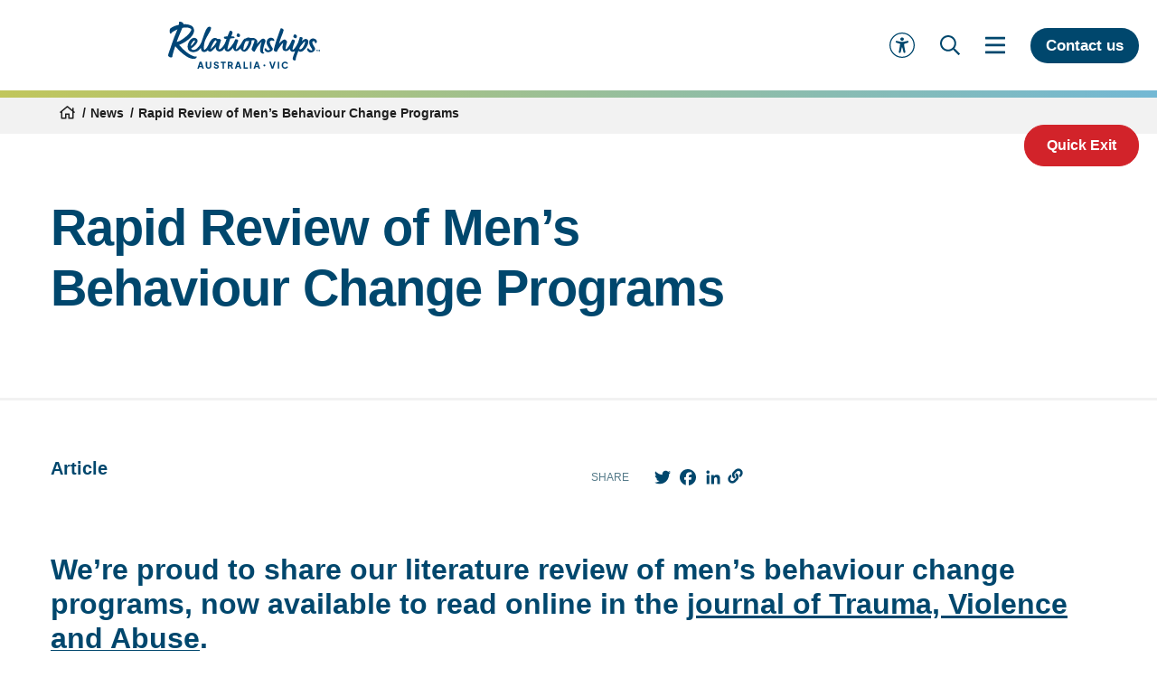

--- FILE ---
content_type: text/html; charset=utf-8
request_url: https://www.relationshipsvictoria.org.au/news/rapid-review-of-men-s-behaviour-change-programs/
body_size: 21956
content:





<!DOCTYPE html>



<html lang="en">

<head>
    <meta charset="utf-8">
    <meta name="viewport"
          content="width=device-width, initial-scale=1, maximum-scale=5.0, shrink-to-fit=no, viewport-fit=cover">

    <title>Rapid Review of Men&#x2019;s Behaviour Change Programs | Relationships Australia Victoria</title>

    <!-- Favicons -->
    <link rel="shortcut icon" type="image/x-icon" href="/favicon/favicon.ico?v=4">
    <link rel="apple-touch-icon" sizes="180x180" href="/favicon/apple-touch-icon.png?v=4">
    <link rel="icon" type="image/png" sizes="32x32" href="/favicon/favicon-32x32.png?v=4">
    <link rel="icon" type="image/png" sizes="16x16" href="/favicon/favicon-16x16.png?v=4">

        <meta name="description" content="A collaboration between Relationships Australia Victoria and the Monash Centre for Health Research and Implementation.">


    <!-- Google Tag Manager -->
    <script>
        (function (w, d, s, l, i) {
            w[l] = w[l] || []; w[l].push({
                'gtm.start':
                    new Date().getTime(), event: 'gtm.js'
            }); var f = d.getElementsByTagName(s)[0],
                j = d.createElement(s), dl = l != 'dataLayer' ? '&l=' + l : ''; j.async = true; j.src =
                    'https://www.googletagmanager.com/gtm.js?id=' + i + dl; f.parentNode.insertBefore(j, f);
        })(window, document, 'script', 'dataLayer', 'GTM-5B76XLS');</script>
    <!-- End Google Tag Manager -->


    <!-- Open Graph tags -->
    <meta property="og:site_name" content="Relationships Australia Victoria">
    <meta property="og:title"  content="Rapid Review of Men&#x2019;s Behaviour Change Programs">
    <meta property="og:image:width" content="450">
    <meta property="og:image:height" content="300">
    <meta property="og:url" content="https://www.relationshipsvictoria.org.au/news/rapid-review-of-men-s-behaviour-change-programs/">
    <meta name="twitter:card" content="summary_large_image">

        <meta property="og:type" content="website">

    <meta property="og:image" content="https://rav-prod-cdn-dxgebadtg7bahthb.a03.azurefd.net/media/51moj4vy/rav-logo-rgb-since-1948-450x300px.jpg" />

        <meta property="og:description"
              content="A collaboration between Relationships Australia Victoria and the Monash Centre for Health Research and Implementation.">
    <link rel="canonical" href="https://www.relationshipsvictoria.org.au/news/rapid-review-of-men-s-behaviour-change-programs/" />

    <link href="/Bundle/app.css?d=639042578139674568" rel="stylesheet"><link href="/Bundle/swiper-bundle.css?d=639042578139674568" rel="stylesheet">

    
    <script defer="" src="https://ajax.aspnetcdn.com/ajax/jQuery/jquery-3.6.4.min.js"></script>
    <script defer="" src="https://ajax.aspnetcdn.com/ajax/jquery.validate/1.16.0/jquery.validate.min.js"></script>
    <script defer="" src="https://ajax.aspnetcdn.com/ajax/mvc/5.2.3/jquery.validate.unobtrusive.min.js"></script>

    <script>
        var mapKey = 'AIzaSyCFPVuH-PGj3N3ZIASjv3EcLfRzDmCLz_4';
    </script>
<script type="text/javascript">!function(T,l,y){var S=T.location,k="script",D="instrumentationKey",C="ingestionendpoint",I="disableExceptionTracking",E="ai.device.",b="toLowerCase",w="crossOrigin",N="POST",e="appInsightsSDK",t=y.name||"appInsights";(y.name||T[e])&&(T[e]=t);var n=T[t]||function(d){var g=!1,f=!1,m={initialize:!0,queue:[],sv:"5",version:2,config:d};function v(e,t){var n={},a="Browser";return n[E+"id"]=a[b](),n[E+"type"]=a,n["ai.operation.name"]=S&&S.pathname||"_unknown_",n["ai.internal.sdkVersion"]="javascript:snippet_"+(m.sv||m.version),{time:function(){var e=new Date;function t(e){var t=""+e;return 1===t.length&&(t="0"+t),t}return e.getUTCFullYear()+"-"+t(1+e.getUTCMonth())+"-"+t(e.getUTCDate())+"T"+t(e.getUTCHours())+":"+t(e.getUTCMinutes())+":"+t(e.getUTCSeconds())+"."+((e.getUTCMilliseconds()/1e3).toFixed(3)+"").slice(2,5)+"Z"}(),iKey:e,name:"Microsoft.ApplicationInsights."+e.replace(/-/g,"")+"."+t,sampleRate:100,tags:n,data:{baseData:{ver:2}}}}var h=d.url||y.src;if(h){function a(e){var t,n,a,i,r,o,s,c,u,p,l;g=!0,m.queue=[],f||(f=!0,t=h,s=function(){var e={},t=d.connectionString;if(t)for(var n=t.split(";"),a=0;a<n.length;a++){var i=n[a].split("=");2===i.length&&(e[i[0][b]()]=i[1])}if(!e[C]){var r=e.endpointsuffix,o=r?e.location:null;e[C]="https://"+(o?o+".":"")+"dc."+(r||"services.visualstudio.com")}return e}(),c=s[D]||d[D]||"",u=s[C],p=u?u+"/v2/track":d.endpointUrl,(l=[]).push((n="SDK LOAD Failure: Failed to load Application Insights SDK script (See stack for details)",a=t,i=p,(o=(r=v(c,"Exception")).data).baseType="ExceptionData",o.baseData.exceptions=[{typeName:"SDKLoadFailed",message:n.replace(/\./g,"-"),hasFullStack:!1,stack:n+"\nSnippet failed to load ["+a+"] -- Telemetry is disabled\nHelp Link: https://go.microsoft.com/fwlink/?linkid=2128109\nHost: "+(S&&S.pathname||"_unknown_")+"\nEndpoint: "+i,parsedStack:[]}],r)),l.push(function(e,t,n,a){var i=v(c,"Message"),r=i.data;r.baseType="MessageData";var o=r.baseData;return o.message='AI (Internal): 99 message:"'+("SDK LOAD Failure: Failed to load Application Insights SDK script (See stack for details) ("+n+")").replace(/\"/g,"")+'"',o.properties={endpoint:a},i}(0,0,t,p)),function(e,t){if(JSON){var n=T.fetch;if(n&&!y.useXhr)n(t,{method:N,body:JSON.stringify(e),mode:"cors"});else if(XMLHttpRequest){var a=new XMLHttpRequest;a.open(N,t),a.setRequestHeader("Content-type","application/json"),a.send(JSON.stringify(e))}}}(l,p))}function i(e,t){f||setTimeout(function(){!t&&m.core||a()},500)}var e=function(){var n=l.createElement(k);n.src=h;var e=y[w];return!e&&""!==e||"undefined"==n[w]||(n[w]=e),n.onload=i,n.onerror=a,n.onreadystatechange=function(e,t){"loaded"!==n.readyState&&"complete"!==n.readyState||i(0,t)},n}();y.ld<0?l.getElementsByTagName("head")[0].appendChild(e):setTimeout(function(){l.getElementsByTagName(k)[0].parentNode.appendChild(e)},y.ld||0)}try{m.cookie=l.cookie}catch(p){}function t(e){for(;e.length;)!function(t){m[t]=function(){var e=arguments;g||m.queue.push(function(){m[t].apply(m,e)})}}(e.pop())}var n="track",r="TrackPage",o="TrackEvent";t([n+"Event",n+"PageView",n+"Exception",n+"Trace",n+"DependencyData",n+"Metric",n+"PageViewPerformance","start"+r,"stop"+r,"start"+o,"stop"+o,"addTelemetryInitializer","setAuthenticatedUserContext","clearAuthenticatedUserContext","flush"]),m.SeverityLevel={Verbose:0,Information:1,Warning:2,Error:3,Critical:4};var s=(d.extensionConfig||{}).ApplicationInsightsAnalytics||{};if(!0!==d[I]&&!0!==s[I]){var c="onerror";t(["_"+c]);var u=T[c];T[c]=function(e,t,n,a,i){var r=u&&u(e,t,n,a,i);return!0!==r&&m["_"+c]({message:e,url:t,lineNumber:n,columnNumber:a,error:i}),r},d.autoExceptionInstrumented=!0}return m}(y.cfg);function a(){y.onInit&&y.onInit(n)}(T[t]=n).queue&&0===n.queue.length?(n.queue.push(a),n.trackPageView({})):a()}(window,document,{
src: "https://js.monitor.azure.com/scripts/b/ai.2.min.js", // The SDK URL Source
crossOrigin: "anonymous", 
cfg: { // Application Insights Configuration
    connectionString: 'InstrumentationKey=86725b1b-349e-4747-8c63-2782f9e8d5a9;IngestionEndpoint=https://australiasoutheast-0.in.applicationinsights.azure.com/;LiveEndpoint=https://australiasoutheast.livediagnostics.monitor.azure.com/;ApplicationId=4534457a-7874-475a-bc57-d970dc1b1a48'
}});</script></head>

<body class="en news-article">
        <!-- Google Tag Manager (noscript) -->
        <noscript>
            <iframe src="https://www.googletagmanager.com/ns.html?id=GTM-5B76XLS" height="0" width="0"
                    style="display:none;visibility:hidden"></iframe>
        </noscript>
        <!-- End Google Tag Manager (noscript) -->

    



<div class="header__wrapper">
    <div class="header__ck">
    </div>


    <div class="header rav">

        <div class="header-outer">
          
                <div class="header-logo__rav-wrapper">
                    <a href="/" class="header-logo__wrap" title="Relationships Australia Victoria">
  <svg id="Layer_1" data-name="Layer 1" xmlns="http://www.w3.org/2000/svg" viewBox="0 0 1454.45 450.12" class="header-logo header-logo--rav">
    <defs>
      <style>
        .cls-1 {
          fill: #004576;
        }
      </style>
    </defs>
    <g>
      <path class="cls-1" d="M302.04,383.82l-22.07,65.25h14.71l4.38-13.31h23.91l4.38,13.31h14.8l-22.07-65.25h-18.04ZM302.82,423.93l8.22-25.17,8.15,25.17h-16.38Z"/>
      <path class="cls-1" d="M400.21,424.28c0,2.57-.57,4.89-1.71,6.96-1.14,2.07-2.69,3.69-4.64,4.86-1.96,1.17-4.22,1.75-6.79,1.75s-4.76-.58-6.74-1.75c-1.99-1.17-3.55-2.79-4.69-4.86s-1.71-4.39-1.71-6.96v-40.46h-13.58v41.34c0,4.79,1.15,9.07,3.46,12.83s5.47,6.73,9.5,8.89c4.03,2.16,8.61,3.24,13.75,3.24s9.72-1.08,13.75-3.24c4.03-2.16,7.2-5.12,9.5-8.89s3.46-8.04,3.46-12.83v-41.34h-13.58v40.46Z"/>
      <path class="cls-1" d="M455.83,395.47c1.4-.58,3.01-.88,4.82-.88,3.15,0,5.96.86,8.41,2.58,2.45,1.72,4.29,4.1,5.52,7.14l11.04-4.99c-1.23-3.44-3.05-6.39-5.47-8.85s-5.3-4.35-8.63-5.69c-3.33-1.34-6.95-2.01-10.86-2.01-4.44,0-8.36.82-11.78,2.45-3.42,1.63-6.07,3.91-7.97,6.83-1.9,2.92-2.85,6.31-2.85,10.16,0,4.38,1.31,8.13,3.94,11.25,2.63,3.12,6.54,5.53,11.74,7.22l12.79,4.21c1.98.64,3.45,1.5,4.38,2.58.93,1.08,1.4,2.38,1.4,3.9,0,1.4-.38,2.61-1.14,3.63-.76,1.02-1.81,1.83-3.15,2.41-1.34.58-2.95.88-4.82.88-3.5,0-6.7-1.02-9.59-3.07-2.89-2.04-5.15-4.85-6.79-8.41l-11.12,4.99c1.28,3.74,3.23,6.98,5.82,9.72,2.6,2.74,5.69,4.86,9.28,6.35,3.59,1.49,7.43,2.23,11.52,2.23,4.61,0,8.66-.83,12.13-2.5,3.47-1.66,6.2-3.97,8.19-6.92,1.98-2.95,2.98-6.32,2.98-10.12,0-4.38-1.3-8.09-3.9-11.12-2.6-3.04-6.52-5.4-11.78-7.1l-12.52-4.03c-1.99-.64-3.47-1.53-4.47-2.67-.99-1.14-1.49-2.46-1.49-3.98,0-1.4.38-2.64,1.14-3.72.76-1.08,1.84-1.91,3.24-2.5Z"/>
      <polygon class="cls-1" points="504.44 395.64 520.99 395.64 520.99 449.07 534.56 449.07 534.56 395.64 550.86 395.64 550.86 383.82 504.44 383.82 504.44 395.64"/>
      <path class="cls-1" d="M616.63,416c2.04-3.12,3.07-6.9,3.07-11.34s-.99-8.38-2.98-11.47c-1.99-3.09-4.71-5.43-8.19-7.01-3.47-1.58-7.46-2.37-11.96-2.37h-24.96v65.25h13.58v-23.65h9.63l13.22,23.65h15.24l-14.89-26.01c3.45-1.58,6.19-3.93,8.23-7.05ZM604.94,409.31c-.79,1.34-1.88,2.39-3.29,3.15-1.4.76-3.06,1.14-4.99,1.14h-11.47v-17.95h11.47c1.93,0,3.59.38,4.99,1.14,1.4.76,2.5,1.81,3.29,3.15.79,1.34,1.18,2.92,1.18,4.73s-.39,3.3-1.18,4.64Z"/>
      <path class="cls-1" d="M661.29,383.82l-22.07,65.25h14.71l4.38-13.31h23.91l4.38,13.31h14.8l-22.07-65.25h-18.04ZM662.08,423.93l8.22-25.17,8.15,25.17h-16.38Z"/>
      <polygon class="cls-1" points="735.74 383.82 722.16 383.82 722.16 449.07 763.33 449.07 763.33 437.24 735.74 437.24 735.74 383.82"/>
      <rect class="cls-1" x="784.08" y="383.82" width="13.58" height="65.25"/>
      <path class="cls-1" d="M840.48,383.82l-22.07,65.25h14.71l4.38-13.31h23.91l4.38,13.31h14.8l-22.07-65.25h-18.04ZM841.27,423.93l8.22-25.18,8.15,25.18h-16.38Z"/>
      <path class="cls-1" d="M926.89,410.88c-1.32-.8-2.82-1.2-4.5-1.2-1.79,0-3.38.4-4.76,1.2-1.39.8-2.48,1.86-3.28,3.2s-1.2,2.84-1.2,4.52c0,1.76.41,3.34,1.22,4.74s1.91,2.5,3.3,3.3c1.39.8,2.96,1.2,4.72,1.2s3.18-.4,4.52-1.2,2.4-1.9,3.2-3.3c.8-1.4,1.2-2.98,1.2-4.74-.03-1.65-.44-3.15-1.24-4.5-.8-1.35-1.86-2.42-3.18-3.22Z"/>
      <polygon class="cls-1" points="999.03 431.56 983.7 383.82 968.82 383.82 991.15 449.07 1006.91 449.07 1029.25 383.82 1014.36 383.82 999.03 431.56"/>
      <rect class="cls-1" x="1050" y="383.82" width="13.58" height="65.25"/>
      <path class="cls-1" d="M1130.27,434.75c-2.77,2.07-6.15,3.11-10.12,3.11s-7.24-.9-10.16-2.71c-2.92-1.81-5.18-4.32-6.79-7.53-1.61-3.21-2.41-6.95-2.41-11.21s.8-7.98,2.41-11.17c1.61-3.18,3.87-5.68,6.79-7.49,2.92-1.81,6.31-2.71,10.16-2.71s7.34,1.04,10.12,3.11c2.77,2.07,4.71,4.69,5.82,7.84l12-5.78c-1.11-3.21-2.98-6.13-5.6-8.76-2.63-2.63-5.82-4.73-9.59-6.3-3.77-1.58-8.01-2.37-12.74-2.37s-9.09.83-13.09,2.5c-4,1.66-7.49,4-10.47,7.01-2.98,3.01-5.29,6.57-6.92,10.69-1.63,4.12-2.45,8.6-2.45,13.44s.83,9.31,2.5,13.4c1.66,4.09,3.99,7.65,6.96,10.69s6.47,5.4,10.47,7.09c4,1.69,8.33,2.54,13.01,2.54s8.98-.79,12.74-2.36c3.77-1.58,6.96-3.68,9.59-6.31,2.63-2.63,4.5-5.55,5.6-8.76l-12-5.78c-1.11,3.15-3.05,5.77-5.82,7.84Z"/>
    </g>
    <g>
      <g>
        <path class="cls-1" d="M1423.55,288.42v-16.65h-5.14v-3.2h13.85v3.2h-5.06v16.65h-3.65Z"/>
        <polygon class="cls-1" points="1450.98 268.57 1444.53 277.53 1437.93 268.57 1434.47 268.57 1434.47 288.42 1438.09 288.42 1438.09 274.68 1444.24 283.09 1444.67 283.09 1450.8 274.93 1450.8 288.42 1454.45 288.42 1454.45 268.57 1450.98 268.57"/>
      </g>
      <g>
        <path class="cls-1" d="M270.94,333.68c-8.14.19-17.99-.4-25.37-2.7-18.13-5.65-33.16-14.07-48.46-24.2-15.58-10.31-29.18-21.4-42.94-33.93-8.48-7.72-16.21-15.56-24.41-24.06-4.15-4.31-7.12-7.76-12.16-13.38-1.79-2-9.37-10.21-11.61-13.55,14.18-5.45,27.67-12.19,41.22-19.54,43.25-23.45,128.66-88.4,93.91-146.25-9.44-15.71-25.14-22.75-42.18-27.1-10.77-2.75-23.83-4.24-35.42-4.89-2.78-.16-5.94.02-8.8.11-2.86.09-5.88.43-8.76.51.13-1.81.51-4.39,0-6.05-1.13-3.71-3.3-6.61-5.92-9.07-2.62-2.46-6.16-4.16-8.97-5.65s-6.64-2.27-8.96-2.88c-2.31-.61-4.95-.86-6.22-.95-4.46-.31-7.18.03-10.34,2.39-3.16,2.36-2.1,4.75-.78,7.7.2,3.11.23,4.95-.28,8.29-.51,3.34-1.42,7.98-2.51,11.48-14.41,3.75-30.28,7.94-43.7,13.47-13.43,5.53-23.7,12.23-35.6,19.78-2.15,2.78-4.23,5.35-5.43,8.79-1.2,3.45-2.1,7.51-2.48,11.14-.64,6.22-.2,13.51.86,19.2,1.05,5.7,2.96,8.62,6.72,12.12,1.29,1.2,1.6.96,3.06.97,1.46.01,1.52.05,2.89-1.24,1.37-1.29,1.28-2.41,2.87-4.83,1.59-2.41,3.2-5.11,6.83-7.67,3.63-2.56,8.17-6.05,13.26-8.9,5.09-2.85,11.57-6.55,17.63-9.68,6.07-3.13,13.88-6.51,20.48-9.58-4.78,10.31-7.07,17.43-11.8,29.14-5.1,12.63-14.78,35.55-19.94,49.18-16.61,43.86-24.84,70.13-38.77,110.32-3.02,8.71-10.63,31.01-13.04,37.86-2.48,7.04-6.09,15.45-5.82,23.41.02.67.1,1.24.38,1.87,5.86,13.2,21.57,19.58,34.7,15.57,6.26-1.91,4.94-6.9,6.11-11.68,1.41-5.81,2.23-11.85,3.79-17.67,2.97-11.15,6.02-22.09,9.33-33.19,5.56-18.71,11.08-34.56,14.57-43.71,1.02,1.22,1.89,2.38,2.92,3.6,30.93,36.74,66.13,70.34,107.12,95.93,18.97,11.84,39.83,20.61,62.58,21.76,4.52.23,9.04-.19,13.68-1.36s8.69-2.85,12.8-6.37c2.34-2,11.08-14.7,2.94-14.51ZM90.09,191.71c-9.23,2.2-7.59,2.29-3.83-9.18,13.77-42.07,34.65-81.83,50.02-123.41,1.45-.09,3.58-.81,4.98-1.05,22.76-3.98,51.54-4.15,72.44,7.05,2.72,1.46,5.43,3.28,6.86,6.01,1.96,3.74,1.1,8.37-.61,12.23-12.75,28.75-39.88,53.3-64.65,71.75-17.98,13.39-43.07,31.33-65.2,36.6Z"/>
        <path class="cls-1" d="M909.88,287.38c-3.25-8.66,0-22.81,1.31-28.84,2.6-12.04,4.86-20.92,6.83-27.99,1.97-7.07,4.62-14.45,7.08-21.4,2.45-6.94,4.56-13.03,6.34-18.24,1.37-3.72,1.57-7.38.59-10.98-.98-3.59-2.75-6.76-5.29-9.49-2.55-2.73-5.72-4.84-9.5-6.33-.04-.02-.08-.03-.11-.04-6.12-2.37-13.04-1.62-18.67,1.75-2.46,1.47-5,3.26-7.63,5.36-4.98,3.97-9.94,8.44-14.89,13.4-4.95,4.97-9.8,10.11-14.55,15.44-4.75,5.34-8.83,10.23-12.25,14.7,1.23-4.71,2.36-9.05,3.4-13.03,1.03-3.97,1.7-7.44,2.01-10.42.39-3.72-.46-7.44-2.53-11.17-2.08-3.72-4.74-7.13-7.98-10.24-3.25-3.1-6.79-5.77-10.62-8-3.83-2.23-7.3-3.84-10.39-4.84-4.8-1.24-10.15-1.86-16.06-1.86-3.45,0-6.79.13-10.02.37-3.23.25-6.59.62-10.09,1.11-2.53-1.73-5.82-3.22-9.88-4.47-5.49-1.73-11.55-1.49-18.18.74-6.64,2.23-11.89,5.34-15.75,9.3l-.7-.37c-2.09-1.24-3.96-1.61-5.61-1.12-1.66.5-3.26,1.12-4.81,1.86-4.8,3.48-9.32,8.44-13.56,14.89-2.78,4.22-5.37,8.75-7.79,13.6-.8,1.11-1.64,2.35-2,3.01-8.49,15.47-22.56,36.2-32.59,47.77-10.03,11.57-16.77,21.65-24.89,22.02-2.8-1.25-1.15-7.07-.72-11.87.52-5.85,1.75-12.41,3.36-18.68,1.62-6.27,4.31-14.57,6.44-20.6,2.13-6.02,4.96-13.65,6.69-18.5,1.72-4.85,2.39-6.42,3.6-10.26.81-2.56.41-3.85-.69-6-1.1-2.15-2.86-3.74-4.8-5.21s-4.34-2.68-6.6-3.52c-2.26-.83-4.05-1.25-6.52-1.31-1.55-.03-3.36.16-5.12.38-1.77.22-3.54.95-4.6,2.61-3,6.79-6.08,14.05-8.85,21.19-.49.74-.95,1.48-1.27,2.06-4.92,8.87-11.14,18.72-16.87,26.41-5.73,7.7-11.17,16.15-16.61,22.38-5.44,6.23-10.78,11.19-15.65,15.51-4.87,4.31-10.19,8.42-13.04,7.57-2.76-.92-1.68-4.31-.85-10.22.83-5.91,2.45-14.58,4.91-23.7,2.47-9.11,5.89-22.23,9.23-33.61,3.34-11.38,8.42-26.87,12.99-38.65,4.72-.35,10.92-.51,15.17-.82,4.25-.31,4.07-.26,8.61-.64,4.55-.38,15.61-.84,17.76-6.87-.3-3.34-1.74-5.21-4.47-7.06-2.11-1.43-5.59-2.53-7.74-2.92-4.14-.74-8.38-1.16-11.94-1.39s-5.43-.43-8.69-.76c.82-1.78,1.12-2.41,2-4.4.89-1.99,1.34-3.16,2.34-6.04,1-2.88,2.06-5.92,3.51-10.07,1.45-4.16,2.8-7.97,4.47-12.75.39-3.76-.4-6.69-2.51-9.74-2.11-3.05-5.03-5.82-8.18-7.61-3.15-1.79-6.2-2.85-9.67-2.81-3.48.04-5.07,1.35-6.85,4.52-.32.57-.37.47-1.22,2.25-.85,1.78-1.21,2.61-2.78,6.57-1.58,3.96-2.27,5.01-5.04,11.78-2.77,6.77-8.61,20.92-11.9,29-8.93,1.07-17.61,1.52-26.49,2.41-2.79.45-5.66,2.39-6.68,4.69-1.02,2.3-3.26,7.82.49,12.15,1.46,1.68,3.64,2.78,6.71,3.67,3.07.89,8.18,1.42,12.06,1.52.83.02,3.24.3,4.27.35-2.15,5.46-3.89,10.07-5.66,15.91-.69,2.27-1.38,4.68-2.07,7.14-4.06,10.75-8.38,20.17-14.39,30.81-2.04,3.62-4.35,7.1-6.72,10.52-7.04,10.13-14.82,19.81-24.72,27.3-4.35,3.29-9.16,6.73-14.45,8.28-1.74.51-4.23-.35-4.64-1.9-2.38-8.9.97-21.58,2.84-29.5,1.53-6.48,4.46-15.61,6.16-21.76s3.88-12.91,5.48-18.07c1.6-5.16,2.96-8.6,4.24-12.82.93-3.04.98-6.24-5.38-11.36-1.92-1.54-4.28-2.57-6.57-3.39-2.29-.82-4.13-1.15-6.64-1.21-1.57-.04-3.43.21-5.19.48-1.76.27-3.51,1.07-4.59,2.63-4.15-3.03-8.15-5.96-12.64-8.54-.64-.37-1.38-.82-2.21-1.13-10.31-3.79-19.63-3.9-29.8.83-4.38,2.04-7.88,4.58-11.69,8.18-8.02,7.58-15.2,16.79-21.05,26.48-4.6,7.61-8.87,16.6-12.3,25.06-5.91,11.94-12.74,23.67-16.66,29.12-5.01,6.98-9.32,12.05-14.01,16.5-3.71,3.52-6.32,5.05-8.09,5.18-1.68.12-3.26-.93-3.88-2.5-.96-2.43-1.17-4.49-1.68-7.68-1-6.2-1.28-16.38-.63-22.63,2.11-20.33,6.14-42.1,11.8-56.08,16.09-39.75,46.4-81.6,54.89-106.94,8.35-24.92-6.71-27.05-19.16-24.68-9.1,1.73-15.16,10.27-23.73,22.58-3.7,5.32-7.5,15.15-12.8,27.57-5.29,12.42-5.19,13.27-10.9,28.6-5.71,15.33-12.32,35.54-17.76,51.52-1.13,3.32-2.15,6.61-3.07,9.88-4.72,10.55-9.67,21.66-13.85,28.37-5.28,8.47-12.33,18.36-18.99,25.93-6.66,7.56-14.37,14.84-22.49,19.58-8.12,4.74-14.26,5.72-22.52,6.8-5.36.7-10.21-.44-14.76-3.39-4.19-2.71-6.77-5.69-8.07-10.63,5.91-3.2,8.34-4.95,14.22-9.57s13.54-10.76,19.73-17.05c6.19-6.29,13.5-14.56,18.49-22.3,3.46-5.37,6.08-10.68,7.68-16.83,1.71-6.6,1-12.8-1.98-18.92-.94-1.94-2.23-3.63-3.78-5.13-4.34-4.21-8.73-7.2-14.48-9.54-3.84-1.56-7.83-2.42-12.32-2.16-4.97.29-10.07,1.46-14.8,3.82-6.13,3.06-11.99,6.98-17,11.84-5.01,4.86-9.58,10.62-13.34,16.42s-7.12,12.45-9.63,18.53c-2.51,6.08-4.61,12.5-5.62,18.41-1.65,9.61-2.15,18.59-.26,27.73,1.89,9.13,4.99,17.72,11.11,24.39,4.89,5.33,10.31,8.72,17.12,11.31,6.82,2.59,13.93,4.52,21.49,4.75,21.36.65,39.94-7.26,47.2-12.28,6.14-4.25,11.99-9.73,17.62-15.8,3.43-3.7,7.22-8.34,10.71-13,.3,3.41.79,6.77,1.43,9.93,1.08,5.26,2.57,10.2,4.83,14.57,2.26,4.38,4.62,7.9,8.49,10.33,5.52,3.47,10.15,5.64,16.96,5.34,11.79-.52,20.83-4.63,30.86-13.71,1.3-1.17,2.75-2.8,4.28-4.66.8,1.65,1.79,3.2,3,4.76,2.42,3.16,4.57,5.5,8.32,7.34s6.44,3.2,11.41,2.81c4.97-.39,9.66-2.62,14.54-6.16,4.88-3.54,11.64-9.22,16.22-13.84,4.59-4.61,10.22-10.71,14.12-15,3.9-4.29,5.54-6.49,8.39-10.9-.27.42-.03,1.89-.02,2.41,0,.78.02,1.56.05,2.34.06,1.42.19,2.85.36,4.26.79,6.6,2.74,13.05,5.73,18.99,3.78,7.53,11.32,12.34,19.32,14.41,1.7.44,3.42.76,5.16.98,13.19,1.64,26.65-2.82,36.65-11.45,6.39-5.5,12.07-12.26,16.83-19.22.18,1.69.43,3.33.76,4.89,1.31,6.23,3.3,10.46,6.48,14.77,3.19,4.32,6.46,6.64,10.88,8.73,4.42,2.09,8.52,2.97,13.42,2.99,5.67.02,10.43-1.01,15.84-3.7,5.41-2.69,9.52-5.58,14.82-10.1,4.17-3.55,8.8-8.58,13.12-13.77,2.03-2.44,4.43-5.41,6.84-8.49.22,1.99.53,3.98.93,6.03.75,3.84,2.95,8.55,4.79,12.07,2.4,4.6,6.02,8.52,10.57,11,3.46,1.88,7.25,2.92,12.06,2.96,5.39.05,10.91-1.3,16.36-3.45,5.44-2.15,19.3-13.29,21.97-16.69,1.27-1.62,2.94-3.74,4.73-6.01.13,2.87.54,5.2,1.23,6.97,2.52,6.46,7.09,12.23,13.71,17.31,6.61,5.08,13.61,7.63,21,7.63,3.94,0,7.6-.87,10.99-2.6,4.86-1.74,9.67-4.77,14.44-9.12,4.76-4.34,9.27-9.18,13.53-14.51,4.25-5.33,8.02-10.79,11.32-16.38,3.29-5.58,6.03-10.61,8.23-15.07,2.81-5.7,5.09-11.6,6.84-17.68,1.74-6.08,2.91-11.97,3.51-17.68.6-5.71.61-10.54.04-14.52,6.04-1.24,11.62-2.17,16.73-2.79,5.11-.61,9.36-.68,12.77-.18-1.44,6.7-3.27,13.58-5.48,20.66-2.22,7.07-4.61,14.02-7.17,20.84-2.56,6.83-5.09,13.34-7.59,19.54-2.5,6.21-4.74,11.79-6.74,16.75-2.02,5.21-2.53,8.54-.74,13.55,1.43,3.22,3.28,5.19,6.02,8.41,2.74,3.23,5.79,5.83,9.16,7.82,3.36,1.98,6.52,3.04,9.46,3.17,2.94.12,5.06-1.3,6.36-4.28,0,0,7.24-14.94,15.46-28.87,8.22-13.94,16.3-24.71,24.48-35.02,8.93-11.26,18.23-20.91,24.98-26.91-2.68,6.7-5.03,13.96-7.08,21.77-2.05,7.82-5.03,22.94-5.91,30.37-1.3,11.07-2.75,26.89-1.95,32.22.79,5.34,2.32,10.11,4.6,14.33,2.27,4.22,5.3,7.63,9.09,10.24,3.79,2.61,8.52,3.91,14.19,3.91,0,0,7.04-.16,10.05-3.3,5.05-5.25-7.38-7.02-9.29-14.57ZM222.44,213.28c4.09-10.67,16-24.79,21.43-29.09,6.41-5.07,9.33-4.92,11.15-3.76,2.07,1.32,2.38,3.44,1.7,6.29-.6,2.53-3.09,6.92-5.1,9.89-4.72,6.97-11.06,15.3-16.67,21.57-5.6,6.27-11.14,10.9-17.66,15.33-.21-5.14,3.82-16.76,5.15-20.23ZM448.17,219.02c-5.45,7.62-11.57,14.66-16.82,20.51-5.25,5.85-10.14,10.12-14.88,14.29-4.74,4.17-7.06,5.75-11.41,9.41,2.91-8.59,6.07-17.3,9.69-25.46s8.26-17.43,12.26-24.76c4-7.33,8.67-14.86,12.65-20.69,3.99-5.83,7.07-9.48,11.4-13.44,3.47-3.18,6.98.22,8.51,1.89,4.01,4.38,4.89,8.44,5.28,11.02-4.67,8.78-11.22,19.6-16.67,27.22ZM774.51,186.43c-.89,3.72-1.9,7.57-3.05,11.54-1.15,3.97-2.66,8.32-4.5,13.03-1.85,4.72-4.32,10.05-7.4,16-3.09,5.96-6.89,12.9-11.42,20.84-2.61,3.72-5.46,7.44-8.56,11.17-3.1,3.72-5.99,6.64-8.67,8.74-2.69,2.11-4.98,2.86-6.88,2.23-1.91-.62-2.83-3.54-2.78-8.75-.16-3.22.22-8,1.13-14.33.9-6.33,2.35-13.08,4.34-20.28,1.98-7.19,4.47-14.45,7.45-21.77,2.98-7.32,6.47-13.58,10.46-18.79,4.13.5,8.75.5,13.85,0,5.1-.49,10.4-1.12,15.9-1.86.19.5.24,1.24.14,2.23Z"/>
        <path class="cls-1" d="M992.28,179.51c5.23-.66,9.38,1.59,13.92,3.07,2.45.8,4.17,1.83,6.67,2.17,1.12.15,2.03-.11,2.8-.9.53-.54,1.05-1.29,1.01-2.06-.32-6.31-.59-12.66-5.64-17.55-14.17-13.71-33.58-14.84-50.09-3.37-10.65,7.39-15.19,19.98-16.93,32.01-2.15,14.89,2.75,27.81,9.79,40.14,6.3,11.04,13.95,19.3,19.87,29.88.7,1.25,1.87,4.34,1.5,4.71-4.7,4.73-11.01,5.48-17.08,5.21-6.07-.28-9.77-2.21-13.97-6.27-2.76-2.66-3.17-7.04-5.71-10.06-1.54-1.82-4.16-2.43-6.57-2.06-1.5.23-3.18.85-4.31,1.66-2.15,1.54-3.89,3.8-3.8,6.4.25,7.06,1.28,11.7,6.29,17.5s10.69,9.63,19.43,11.45c6.24,1.29,14.88.83,21.94-1.11,7.07-1.94,15.2-5.88,20.8-10.6,5.6-4.71,9.32-10.49,10.03-17.24.46-4.37-1.63-7.34-3.31-10.91-.81-1.71-1.9-3.13-2.75-4.67-2.63-4.76-5.59-9.18-8.23-13.9-5.68-10.16-11.96-20.17-13.74-31.75-2-13.04,5.21-20.13,18.09-21.76Z"/>
        <path class="cls-1" d="M1342.56,198.54c.89-6.06.9-10.82-.51-15.19-1.41-4.37-3.61-7.64-6.66-10.8-3.04-3.16-6.34-5.09-10.66-6.36s-8.44-1.27-13.13-.07c-5.96,1.53-11.79,4.8-16.73,8.72-4.93,3.92-9.49,8.17-13.97,12.52.79-2.84,1.71-6.25,2.45-9,.74-2.75,1.6-6.11,2.19-8.45.59-2.34,1.25-5.05,1.63-6.6.38-1.56.72-2.92.77-3.56.19-2.52.41-3.71-.77-5.5-1.18-1.79-3.39-3.62-5.33-4.29-15.05-5.17-19.55-5.11-21.31.36-.99,3.08-1.66,5.82-3.3,10.97-1.64,5.15-4.19,13.21-6.64,20.34-2.03,5.9-4.82,14.07-7.31,21.27-9.54,19.88-18.66,35.28-27.36,46.18-9.21,11.54-16.78,18.55-22.71,21.03-.9-3.22-1.11-7.07-.64-11.54.57-5.46,1.84-11.72,3.81-18.8,1.97-7.07,4.17-14.01,6.61-20.84,2.43-6.82,4.69-13.08,6.77-18.79,2.07-5.7,3.64-10.05,4.69-13.03.7-1.98.47-3.97-.67-5.96-1.15-1.98-2.75-3.72-4.81-5.21-2.06-1.49-4.28-2.66-6.63-3.54-2.36-.87-4.52-1.3-6.46-1.3-1.22,0-2.93.13-5.15.37-2.22.25-3.77,1.12-4.65,2.6-3.55,7.85-6.76,15.57-9.65,23.16-3.31,6.86-6.9,13.76-10.81,20.7-4.69,8.31-9.48,15.82-14.36,22.52-4.89,6.7-9.47,12.22-13.74,16.56-4.28,4.34-7.9,6.64-10.88,6.88-.56-1.73-.83-3.84-.82-6.33.01-2.48.16-5.08.45-7.82.78-7.44,2.39-15.82,4.84-25.12s4.83-17.92,7.14-25.87c.83-3.22.72-6.33-.32-9.31-1.04-2.98-2.6-5.71-4.67-8.19-2.07-2.48-4.4-4.65-7.01-6.51-2.61-1.86-5.08-3.16-7.44-3.91-3.77-1.24-8.23-.62-13.39,1.86-5.16,2.48-10.37,5.95-15.64,10.42-5.27,4.47-10.47,9.43-15.6,14.89-5.13,5.46-9.54,10.55-13.23,15.26.29-.49.92-2.29,1.86-5.4.94-3.1,2.44-8.06,4.51-14.89,2.06-6.82,4.9-15.69,8.51-26.61,3.6-10.92,6.08-14.76,11.96-30.89,2.72-7.19,5.69-14.95,8.9-23.26,3.21-8.31,8.29-25.13,9.41-31.09.48-2.23-.15-4.47-1.89-6.7-1.74-2.23-3.99-4.22-6.77-5.96-2.77-1.73-5.71-3.1-8.81-4.1-3.1-.99-5.77-1.36-8.01-1.12-2.74.25-4.6,2.73-5.58,7.44-.1.99-.51,2.48-1.21,4.47-.71,1.99-1.41,4.04-2.12,6.14-.72,2.11-1.42,4.09-2.1,5.96-.69,1.86-1.18,3.04-1.48,3.54-3.7,9.43-11.11,31.46-16.41,46.72-5.29,15.26-8.41,21.65-13.86,38.52-5.46,16.88-10.53,33.56-15.21,50.06-4.68,16.5-8.26,30.7-10.74,42.61-.39,3.72.86,7.07,3.75,10.05,2.89,2.98,6.22,5.27,9.99,6.89,3.77,1.61,7.44,2.48,11,2.61,3.56.12,5.68-.81,6.39-2.79,1.65-3.97,4.02-9.05,7.14-15.26,3.11-6.2,6.1-11.29,8.98-15.26,7.19-9.92,12.88-17.74,17.05-23.45,4.16-5.7,7.73-10.36,10.7-13.96,2.96-3.59,5.61-6.51,7.94-8.75,2.32-2.23,5.15-5.08,8.47-8.56-1.47,4.72-2.88,9.99-4.21,15.82-1.34,5.83-2.32,11.72-2.95,17.68-.78,7.44-.8,14.64-.07,21.59.73,6.95,2.94,12.66,6.61,17.12,3.34,2.98,7.12,5.21,11.35,6.7,4.23,1.49,8.55,2.23,12.96,2.23,5.41,0,10.69-.99,15.83-2.97,5.13-1.98,9.76-4.96,13.87-8.93,1.36-1.24,3.61-3.96,6.77-8.19.53-.71,1.07-1.45,1.61-2.19.14.95.29,1.89.47,2.81,1.27,6.46,2.53,11.12,6.39,16.08l.59.74c5.22,5.96,12.08,9.24,19.89,9.24,4.92,0,10.34-1.17,16.26-3.53,2.91-1.16,5.56-2.45,7.95-3.88-2.79,7.94-5.59,15.56-7.84,21.88-2.92,8.21-5.01,13.8-7.29,20.22-2.28,6.42-3.56,10.24-5.2,15.93-1.64,5.68-2.42,10.42-3.35,16.14.59,5.28,2.95,9.98,7.29,12.84,4.34,2.86,8.24,4.17,13.11,3.7,2.29-.22,3.55-.24,5.62-1.78,2.07-1.54,2.18-1.6,2.6-5.56,1.29-12.25,3.58-21.41,8.23-35.25,4.66-13.84,12.13-34.57,17.8-49.52,2.17,2.09,4.38,3.86,7.04,5.38,2.66,1.52,5.17,2.61,8.42,2.92,5.6.52,10.85-.13,16.27-1.86,5.43-1.73,8.68-3.17,14.98-7.76,6.3-4.59,17.33-16.68,23.1-24.13,5.77-7.45,12.77-19.35,17.05-28.87,4.28-9.51,6.64-16.7,8.05-26.3ZM1310.07,203.12c-1.38,6.59-4.48,14.15-7.53,20.97-3.06,6.83-9.75,23.92-23.9,36.03-6.06,4.28-10.4,4.79-13.79,4.28-3.39-.49-7.28-1.65-7.65-7.13-.01-.19.03-.37.05-.56.65-5.45,6.06-14.38,8.98-18.86,3.23-4.96,5.22-8.05,8.61-11.98,5.68-7.19,11.58-14.2,17.72-21.03,6.13-6.82,12.68-12.96,19.66-18.42,0,4.72-.81,10.34-2.14,16.69Z"/>
        <path class="cls-1" d="M1423.92,191.76c.36-3.36.34-6.82-1.09-10.36-1.44-3.54-3.93-7.67-7.25-10.53-4.88-4.21-10.02-6.91-16.73-8.69-6.71-1.78-14.32-2.17-21.12-.49-6.8,1.68-12.4,5.12-17.12,9.88-4.72,4.76-6.91,9.78-8.1,15.96-1.31,6.75-1.58,12.54-.56,19.24,1.02,6.71,2.54,12.29,5.36,18.85,2.83,6.57,6.83,13.46,10.71,19.9,3.88,6.44,9.44,14.4,11.97,21.12,1.2,3.18,1.83,4.62-.78,6.23-2.61,1.61-4.94,1.71-8.36,1.44s-8.02-1.82-11.19-3.76c-3.17-1.94-7.22-5.08-9.43-7.26-2.2-2.18-4.06-3.87-5.47-5.43-1.41-1.57-3.15-3.25-4.25-3.57-2.85-.83-4.32.5-5.92,2.08-1.6,1.58-2.84,3.71-3.03,5.76-.37,3.95-.16,6.48,1.31,10.37,1.47,3.89,3.33,6.59,6.57,10.27,3.24,3.68,6.89,7.17,12.26,9.51,5.37,2.34,12.52,3.69,18.72,2.94,9.75-1.18,18.91-5.55,25.55-11.86,6.64-6.31,9.89-11.95,11.38-20.13,1.27-6.91-.31-11.08-3.8-17.08-2.48-4.27-6.27-8.95-9.02-13.48-2.75-4.53-5.85-9.94-8.06-14.68-2.21-4.74-4.03-10.05-4.67-14.65s-.77-8.78,1.63-12.07c3.73-5.11,10.94-5.93,16.04-3.3,5.1,2.63,8.04,7.91,8.62,15.94.29,4.02,6.03,2.74,7.61,1.72,2.01-1.29,4.17-3.07,5.6-5.75,1.44-2.67,2.23-4.77,2.59-8.13Z"/>
        <path class="cls-1" d="M673.5,146.81c1.87.77,8.33.49,10.74-2.88,2.05-2.87,2.84-5.72,4.37-10.56.38-1.19.63-2.43.58-3.68-.09-2.42-.98-4.84-2.67-7.26-2.25-3.22-5-5.77-8.25-7.63-3.26-1.86-6.49-2.79-9.68-2.79-3.2,0-5.46,1.49-6.75,4.47-.3.5-.68,1.18-1.14,2.05-.46.87-1.91,4.7-3.18,8.07-6.75,17.87,15.98,20.21,15.98,20.21Z"/>
        <path class="cls-1" d="M1210.3,155.24c7.7,3.85,16.3,3.08,18.56-.19,2.18-3.15,3.83-9.68,4.62-13.41.58-3.22-.25-6.45-2.5-9.68-2.25-3.22-5-5.77-8.25-7.63-3.26-1.86-6.49-2.79-9.68-2.79-3.2,0-12.38,3.37-13.92,20.83-.07.79.1,1.77.43,2.81,1.34,4.21,6.43,7.91,10.74,10.06Z"/>
      </g>
    </g>
  </svg>
  <div class="header-logo__tooltip">
      <svg width="15" height="13" viewBox="0 0 15 13" fill="none" xmlns="http://www.w3.org/2000/svg">
          <path fill-rule="evenodd" clip-rule="evenodd" d="M14.8929 5.93351L13.6538 4.91978V2.17802C13.6538 2.05714 13.5549 1.95824 13.4341 1.95824H12.5549C12.4341 1.95824 12.3352 2.05714 12.3352 2.17802V3.84011L8.1978 0.449997C7.79396 0.117579 7.20879 0.117579 6.80495 0.449997L0.107144 5.93351C0.0137371 6.01044 7.84174e-07 6.1478 0.0769239 6.24395L0.634616 6.92527C0.711539 7.01868 0.848902 7.03241 0.945056 6.95549L1.3489 6.62582V12.0681C1.3489 12.3099 1.5467 12.5077 1.78846 12.5077H6.40385C6.52473 12.5077 6.62363 12.4088 6.62363 12.2879V8.77143H8.38187V12.2879C8.38187 12.4088 8.48077 12.5077 8.60165 12.5077H13.217C13.4588 12.5077 13.6566 12.3099 13.6566 12.0681V6.62307L14.0604 6.95274C14.1538 7.02967 14.294 7.01593 14.3709 6.92252L14.9286 6.24121C15 6.1478 14.9863 6.01044 14.8929 5.93351ZM12.3351 11.189H9.69779V7.67252C9.69779 7.55164 9.59888 7.45274 9.47801 7.45274H5.52196C5.40108 7.45274 5.30218 7.55164 5.30218 7.67252V11.189H2.66482V5.5434L7.35987 1.69724C7.43954 1.63131 7.55768 1.63131 7.63735 1.69724L12.3324 5.5434V11.189H12.3351Z" fill="white" />
      </svg>
      <span>Return home</span>
  </div>
  </a>
                </div>
            
            <div class="header-menus">
                    <ul class="header-menus__main">
                <li>
            <a  tabindex="0">
                Services
                <svg width="12" height="8" viewBox="0 0 12 8" fill="none" xmlns="http://www.w3.org/2000/svg">
                    <path fill-rule="evenodd" clip-rule="evenodd" d="M5.68303 7.39877L0.167499 1.92797C-0.007656 1.75281 -0.007656 1.46958 0.167499 1.29443L0.905387 0.556537C1.08054 0.381382 1.36377 0.381382 1.53893 0.556537L5.9998 4.97269L10.4607 0.556537C10.6358 0.381382 10.9191 0.381382 11.0942 0.556537L11.8321 1.29443C12.0073 1.46958 12.0073 1.75281 11.8321 1.92797L6.31657 7.39877C6.14141 7.57393 5.85818 7.57393 5.68303 7.39877Z" fill="currentColor" />
                </svg>
            </a>
            <div class="sub-nav__menu">
                <div class="sub-nav__hover-connect"></div>
                <div class="sub-nav__container">
                        <div class="sub-nav--left">
                            <div class="sub-nav__title">Services</div>
                            <div class="sub-nav__intro">
                                Our services are for all members of the community, regardless of religion, age, gender, sexual orientation, lifestyle choice, cultural background or economic circumstances. We support individuals, couples, families, parents/carers, children and young people, and older Australians.
                            </div>
                        </div>
                        <div class="sub-nav--right">
            <ul class="sub-nav__content">
                <li>
                        <a href="/affected-family-violence/">Are you affected by family violence?</a>
                </li>
                <li>
                        <a href="/child-family-services/">Child and family services</a>
                </li>
                <li>
                        <a href="/counselling/">Counselling</a>
                </li>
                <li>
                        <a href="/family-dispute-resolution/">Family dispute resolution (family mediation)</a>
                </li>
                <li>
                        <a href="/forced-adoption-support-service/">Forced Adoption Support Service</a>
                </li>
                <li>
                        <a href="/intercountry-adoptee-family-support-service/">Intercountry Adoptee and Family Support Service</a>
                </li>
                <li>
                        <a href="/mental-health/">Mental health services</a>
                </li>
                <li>
                        <a href="/multicultural-programs/">Multicultural programs</a>
                </li>
                <li>
                        <a href="/open-place/">Open Place - Support Service for Forgotten Australians</a>
                </li>
                <li>
                        <a href="/men-using-family-violence/">Programs for men who use family violence</a>
                </li>
                <li>
                        <a href="/redress-support-services/">Redress Support Services</a>
                </li>
                <li>
                        <a href="/workplace-support-services/">Workplace support services</a>
                </li>
            </ul>
                    </div>
            </div>
            <svg width="392" height="525" viewBox="0 0 392 525" fill="none" xmlns="http://www.w3.org/2000/svg">
                <path d="M392 526C180.702 451.797 42.626 144.416 0 0V526H392Z" fill="white" fill-opacity="0.2" />
            </svg>
        </div>
                </li>
                <li>
            <a  tabindex="0">
                Relationship education
                <svg width="12" height="8" viewBox="0 0 12 8" fill="none" xmlns="http://www.w3.org/2000/svg">
                    <path fill-rule="evenodd" clip-rule="evenodd" d="M5.68303 7.39877L0.167499 1.92797C-0.007656 1.75281 -0.007656 1.46958 0.167499 1.29443L0.905387 0.556537C1.08054 0.381382 1.36377 0.381382 1.53893 0.556537L5.9998 4.97269L10.4607 0.556537C10.6358 0.381382 10.9191 0.381382 11.0942 0.556537L11.8321 1.29443C12.0073 1.46958 12.0073 1.75281 11.8321 1.92797L6.31657 7.39877C6.14141 7.57393 5.85818 7.57393 5.68303 7.39877Z" fill="currentColor" />
                </svg>
            </a>
            <div class="sub-nav__menu">
                <div class="sub-nav__hover-connect"></div>
                <div class="sub-nav__container">
                        <div class="sub-nav--left">
                            <div class="sub-nav__title">Relationship education</div>
                            <div class="sub-nav__intro">
                                We offer workshops, short courses and support groups to help individuals, couples and families connect with others and learn new skills.
                            </div>
                        </div>
                        <div class="sub-nav--right">
            <ul class="sub-nav__content">
                <li>
                        <a href="/child-parenting-courses/">Child and parenting courses</a>
                </li>
                <li>
                        <a href="/courses-men-using-family-violence/">Groups for men who use family violence</a>
                </li>
                <li>
                        <a href="/relationships-wellbeing-courses/">Relationships and wellbeing</a>
                </li>
                <li>
                        <a href="/schools/">Schools</a>
                </li>
                <li>
                        <a href="/separation-courses/">Separation</a>
                </li>
                <li>
                        <a href="/womens-courses/">Women&#x27;s programs</a>
                </li>
            </ul>
                    </div>
            </div>
            <svg width="392" height="525" viewBox="0 0 392 525" fill="none" xmlns="http://www.w3.org/2000/svg">
                <path d="M392 526C180.702 451.797 42.626 144.416 0 0V526H392Z" fill="white" fill-opacity="0.2" />
            </svg>
        </div>
                </li>
                <li>
            <a  tabindex="0">
                Training and courses
                <svg width="12" height="8" viewBox="0 0 12 8" fill="none" xmlns="http://www.w3.org/2000/svg">
                    <path fill-rule="evenodd" clip-rule="evenodd" d="M5.68303 7.39877L0.167499 1.92797C-0.007656 1.75281 -0.007656 1.46958 0.167499 1.29443L0.905387 0.556537C1.08054 0.381382 1.36377 0.381382 1.53893 0.556537L5.9998 4.97269L10.4607 0.556537C10.6358 0.381382 10.9191 0.381382 11.0942 0.556537L11.8321 1.29443C12.0073 1.46958 12.0073 1.75281 11.8321 1.92797L6.31657 7.39877C6.14141 7.57393 5.85818 7.57393 5.68303 7.39877Z" fill="currentColor" />
                </svg>
            </a>
            <div class="sub-nav__menu">
                <div class="sub-nav__hover-connect"></div>
                <div class="sub-nav__container">
                        <div class="sub-nav--left">
                            <div class="sub-nav__title">Training and courses</div>
                            <div class="sub-nav__intro">
                                We offer professional and accredited training opportunities across a range of areas related to family relationships.
                            </div>
                        </div>
                        <div class="sub-nav--right">
                                    <div class="sub-nav__col">
                                            <div class="sub-nav__title">Courses, webinars &amp; workshops</div>
            <ul class="sub-nav__content">
                <li>
                        <a href="/accredited-training/">Accredited training</a>
                </li>
                <li>
                        <a href="/customised-training/">Customised training</a>
                </li>
                <li>
                        <a href="/self-paced-courses/">Self-paced courses and micro-courses</a>
                </li>
                <li>
                        <a href="/training-workshops/">Training workshops</a>
                </li>
                <li>
                        <a href="/webinar-program/">Webinar program</a>
                </li>
            </ul>
                                    </div>
                                    <div class="sub-nav__col">
                                            <div class="sub-nav__title">Specialised &amp; workplace programs</div>
            <ul class="sub-nav__content">
                <li>
                        <a href="/clinical-supervision/">Clinical supervision</a>
                </li>
                <li>
                        <a href="/leadership-coaching/">Leadership coaching</a>
                </li>
                <li>
                        <a href="/specialised-programs/">Specialised programs</a>
                </li>
                <li>
                        <a href="/workplace-mediation/">Workplace mediation</a>
                </li>
            </ul>
                                    </div>
                    </div>
            </div>
            <svg width="392" height="525" viewBox="0 0 392 525" fill="none" xmlns="http://www.w3.org/2000/svg">
                <path d="M392 526C180.702 451.797 42.626 144.416 0 0V526H392Z" fill="white" fill-opacity="0.2" />
            </svg>
        </div>
                </li>
                <li>
                        <a href="/resources/">Resources</a>
                </li>
                <li>
            <a  tabindex="0">
                Locations
                <svg width="12" height="8" viewBox="0 0 12 8" fill="none" xmlns="http://www.w3.org/2000/svg">
                    <path fill-rule="evenodd" clip-rule="evenodd" d="M5.68303 7.39877L0.167499 1.92797C-0.007656 1.75281 -0.007656 1.46958 0.167499 1.29443L0.905387 0.556537C1.08054 0.381382 1.36377 0.381382 1.53893 0.556537L5.9998 4.97269L10.4607 0.556537C10.6358 0.381382 10.9191 0.381382 11.0942 0.556537L11.8321 1.29443C12.0073 1.46958 12.0073 1.75281 11.8321 1.92797L6.31657 7.39877C6.14141 7.57393 5.85818 7.57393 5.68303 7.39877Z" fill="currentColor" />
                </svg>
            </a>
            <div class="sub-nav__menu">
                <div class="sub-nav__hover-connect"></div>
                <div class="sub-nav__container">
                        <div class="sub-nav--left">
                            <div class="sub-nav__title">Locations</div>
                            <div class="sub-nav__intro">
                                
                            </div>
                        </div>
                        <div class="sub-nav--right">
            <ul class="sub-nav__content">
                <li>
                        <a href="/contact-us/bairnsdale/">Bairnsdale</a>
                </li>
                <li>
                        <a href="/contact-us/ballarat/">Ballarat</a>
                </li>
                <li>
                        <a href="/contact-us/boronia/">Boronia</a>
                </li>
                <li>
                        <a href="/contact-us/berwick-family-relationship-centre/">Berwick Family Relationship Centre</a>
                </li>
                <li>
                        <a href="/contact-us/cranbourne/">Cranbourne</a>
                </li>
                <li>
                        <a href="/contact-us/cranbourne-north/">Cranbourne North</a>
                </li>
                <li>
                        <a href="/contact-us/greensborough/">Greensborough</a>
                </li>
                <li>
                        <a href="/contact-us/greensborough-family-relationship-centre/">Greensborough Family Relationship Centre</a>
                </li>
                <li>
                        <a href="/contact-us/headspace-bairnsdale/">headspace Bairnsdale</a>
                </li>
                <li>
                        <a href="/contact-us/headspace-sale/">headspace Sale</a>
                </li>
                <li>
                        <a href="/contact-us/headspace-wonthaggi/">headspace Wonthaggi</a>
                </li>
                <li>
                        <a href="/contact-us/kew/">Kew</a>
                </li>
                <li>
                        <a href="/contact-us/melbourne-family-relationship-centre/">Melbourne Family Relationship Centre</a>
                </li>
                <li>
                        <a href="/contact-us/open-place/">Open Place Richmond</a>
                </li>
                <li>
                        <a href="/contact-us/shepparton/">Shepparton</a>
                </li>
                <li>
                        <a href="/contact-us/sunshine/">Sunshine</a>
                </li>
                <li>
                        <a href="/contact-us/sunshine-family-relationship-centre/">Sunshine Family Relationship Centre</a>
                </li>
                <li>
                        <a href="/contact-us/traralgon/">Traralgon</a>
                </li>
                <li>
                        <a href="/contact-us/central-office-camberwell/">Central Office Camberwell</a>
                </li>
            </ul>
                    </div>
            </div>
            <svg width="392" height="525" viewBox="0 0 392 525" fill="none" xmlns="http://www.w3.org/2000/svg">
                <path d="M392 526C180.702 451.797 42.626 144.416 0 0V526H392Z" fill="white" fill-opacity="0.2" />
            </svg>
        </div>
                </li>
                    </ul>

                    <a href="/contact-us/" class="contact-us__btn">Contact us</a>
                <svg class="hamburger" width="22" height="20" viewBox="0 0 22 20" fill="none" xmlns="http://www.w3.org/2000/svg">
                    <path fill-rule="evenodd" clip-rule="evenodd" d="M21.4107 3.51001H0.589286C0.263853 3.51001 0 3.24616 0 2.92072V1.3493C0 1.02386 0.263853 0.76001 0.589286 0.76001H21.4107C21.7361 0.76001 22 1.02386 22 1.3493V2.92072C22 3.24616 21.7361 3.51001 21.4107 3.51001ZM21.4107 11.3672H0.589286C0.263853 11.3672 0 11.1033 0 10.7779V9.20645C0 8.88102 0.263853 8.61717 0.589286 8.61717H21.4107C21.7361 8.61717 22 8.88102 22 9.20645V10.7779C22 11.1033 21.7361 11.3672 21.4107 11.3672ZM21.4107 19.2243H0.589286C0.263853 19.2243 0 18.9604 0 18.635V17.0636C0 16.7381 0.263853 16.4743 0.589286 16.4743H21.4107C21.7361 16.4743 22 16.7381 22 17.0636V18.635C22 18.9604 21.7361 19.2243 21.4107 19.2243Z" fill="currentColor" />
                </svg>

                <button class="reciteme-mobile-toggle unbutton" aria-label="Accessibility and Languages" title="Accessibility and Languages">
                    <svg class="icon"><use xlink:href="#reciteme"></use></svg>
                </button>
                    <a href="/search/" title="Search" class="nav-search-icon">
                        <svg class="search" width="22" height="22" viewBox="0 0 22 22" fill="none" xmlns="http://www.w3.org/2000/svg">
                            <path fill-rule="evenodd" clip-rule="evenodd" d="M21.807 20.1088L16.6008 14.9025C16.5021 14.8039 16.3735 14.7524 16.2363 14.7524H15.6702C17.0211 13.1871 17.8402 11.1501 17.8402 8.92008C17.8402 3.99259 13.8476 0 8.92008 0C3.99259 0 0 3.99259 0 8.92008C0 13.8476 3.99259 17.8402 8.92008 17.8402C11.1501 17.8402 13.1871 17.0211 14.7524 15.6702V16.2363C14.7524 16.3735 14.8082 16.5021 14.9025 16.6008L20.1088 21.807C20.3103 22.0086 20.6363 22.0086 20.8378 21.807L21.807 20.8378C22.0086 20.6363 22.0086 20.3103 21.807 20.1088ZM8.92016 15.7817C5.12912 15.7817 2.05856 12.7111 2.05856 8.92009C2.05856 5.12906 5.12912 2.05849 8.92016 2.05849C12.7112 2.05849 15.7818 5.12906 15.7818 8.92009C15.7818 12.7111 12.7112 15.7817 8.92016 15.7817Z" fill="currentColor" />
                        </svg>
                    </a>

                <svg class="close-for-mobile" width="22" height="22" viewBox="0 0 22 22" fill="none" xmlns="http://www.w3.org/2000/svg">
                    <rect x="1.86646" width="28.2372" height="2.86" rx="1.43" transform="rotate(45 1.86646 0)" fill="currentColor" />
                    <rect width="28.2372" height="2.86" rx="1.43" transform="matrix(-0.707107 0.707107 0.707107 0.707107 19.9668 0)" fill="currentColor" />
                </svg>
            </div>

                    <div class="header-menu__top">
                        <button class="reciteme-toggle unbutton" aria-label="Accessibility and Languages" title="Accessibility and Languages">
                            <span>Accessibility and Languages</span>
                            <svg class="icon"><use xlink:href="#reciteme"></use></svg>
                        </button>
                        <svg width="82" height="40" viewBox="0 0 82 40" fill="none" xmlns="http://www.w3.org/2000/svg">
                            <path d="M0 0V39.9644H82V39.9551C63.7153 39.6133 52.4444 29.9172 41.1015 20.1592C29.8052 10.4413 18.4376 0.662001 0 0Z" fill="currentColor" />
                        </svg>
                        <div class="flags-rav">
                            <a href="/about/aboriginal-torres-strait-islander-community-engagement/"><img src="/images/flags/aboriginal.jpg" alt="Aboriginal" width="30" height="20" /></a>
                            <a href="/about/aboriginal-torres-strait-islander-community-engagement/"><img src="/images/flags/torres_strait.jpg" alt="Torres Strait Islander" width="30" height="20" /></a>
                            <a href="/about/diversity-inclusion/"><img src="/images/flags/pride.jpg" alt="Pride" width="30" height="20" /></a>
                            <a href="/about/diversity-inclusion/"><img src="/images/flags/transgender.jpg" alt="Transgender" width="30" height="20" /></a>
                            <a href="/about/diversity-inclusion/"><img src="/images/flags/intersex.jpg" alt="Intersex" width="30" height="20" /></a>
                        </div>
                        <ul>
                    <li class="secondary-nav">
                            <a href="/about/" class="secondary-nav__link has-children">
                                <span> About us</span>
                                    <svg width="12" height="8" viewBox="0 0 12 8" fill="none" xmlns="http://www.w3.org/2000/svg">
                                        <path fill-rule="evenodd" clip-rule="evenodd" d="M5.68303 7.39877L0.167499 1.92797C-0.007656 1.75281 -0.007656 1.46958 0.167499 1.29443L0.905387 0.556537C1.08054 0.381382 1.36377 0.381382 1.53893 0.556537L5.9998 4.97269L10.4607 0.556537C10.6358 0.381382 10.9191 0.381382 11.0942 0.556537L11.8321 1.29443C12.0073 1.46958 12.0073 1.75281 11.8321 1.92797L6.31657 7.39877C6.14141 7.57393 5.85818 7.57393 5.68303 7.39877Z" fill="currentColor" />
                                    </svg>
                            </a>
                                <div class="secondary-nav__sub">
                                            <div class="secondary-nav__column">
                                                        <a href="/about/who-we-are/">Who we are</a>
                                                        <a href="/about/annual-reports/">Annual &amp; financial reports</a>
                                                        <a href="/about/child-safety/">Child &amp; youth safety</a>
                                                        <a href="/about/diversity-inclusion/">Diversity &amp; inclusion</a>
                                                        <a href="/about/executive-board/">Executive &amp; Board</a>
                                                        <a href="/about/aboriginal-torres-strait-islander-community-engagement/">First Nations community engagement</a>
                                                        <a href="/about/neighbours-every-day/">Neighbours Every Day</a>
                                                        <a href="/community/">Partnerships &amp; community initiatives</a>
                                                        <a href="/about/research-evaluation/">Research &amp; evaluation</a>
                                                        <a href="/about/strategic-plan/">Strategic Plan, Vision &amp; Values</a>
                                                        <a href="/about/submissions/">Submissions</a>
                                            </div>
                                </div>
                    </li>
                    <li class="secondary-nav">
                            <a href="/news/" class="secondary-nav__link ">
                                <span> News</span>
                            </a>
                    </li>
                    <li class="secondary-nav">
                            <a href="/careers/" class="secondary-nav__link ">
                                <span> Careers</span>
                            </a>
                    </li>
                        </ul>
                    </div>
        </div>

            <div class="gradient-bar reverse"></div>

        <div class="header-dropdown-mobile">
                <div class="mobile-menu-tier-1">
                    <div class="tier-1-item  tier-1-item--parent">
                            <a>
                                Services
                                <span class="tier-1-toggle">
                                    <svg width="15" height="9" viewBox="0 0 15 9" fill="none" xmlns="http://www.w3.org/2000/svg">
                                        <path fill-rule="evenodd" clip-rule="evenodd" d="M7.10403 8.74845L0.209618 1.90994C-0.00932587 1.691 -0.00932587 1.33696 0.209618 1.11802L1.13198 0.195656C1.35092 -0.0232876 1.70496 -0.0232876 1.9239 0.195656L7.49999 5.71584L13.0761 0.195656C13.295 -0.0232876 13.6491 -0.0232876 13.868 0.195656L14.7904 1.11802C15.0093 1.33696 15.0093 1.691 14.7904 1.90994L7.89595 8.74845C7.67701 8.96739 7.32297 8.96739 7.10403 8.74845Z" fill="#002F4E" />
                                    </svg>
                                </span>
                            </a>

                    </div>
            <div class="mobile-menu-tier-2">
            <ul>
                <li>
                        <a href="/affected-family-violence/">Are you affected by family violence?</a>
                </li>
                <li>
                        <a href="/child-family-services/">Child and family services</a>
                </li>
                <li>
                        <a href="/counselling/">Counselling</a>
                </li>
                <li>
                        <a href="/family-dispute-resolution/">Family dispute resolution (family mediation)</a>
                </li>
                <li>
                        <a href="/forced-adoption-support-service/">Forced Adoption Support Service</a>
                </li>
                <li>
                        <a href="/intercountry-adoptee-family-support-service/">Intercountry Adoptee and Family Support Service</a>
                </li>
                <li>
                        <a href="/mental-health/">Mental health services</a>
                </li>
                <li>
                        <a href="/multicultural-programs/">Multicultural programs</a>
                </li>
                <li>
                        <a href="/open-place/">Open Place - Support Service for Forgotten Australians</a>
                </li>
                <li>
                        <a href="/men-using-family-violence/">Programs for men who use family violence</a>
                </li>
                <li>
                        <a href="/redress-support-services/">Redress Support Services</a>
                </li>
                <li>
                        <a href="/workplace-support-services/">Workplace support services</a>
                </li>
            </ul>
            </div>
                    <div class="tier-1-item  tier-1-item--parent">
                            <a>
                                Relationship education
                                <span class="tier-1-toggle">
                                    <svg width="15" height="9" viewBox="0 0 15 9" fill="none" xmlns="http://www.w3.org/2000/svg">
                                        <path fill-rule="evenodd" clip-rule="evenodd" d="M7.10403 8.74845L0.209618 1.90994C-0.00932587 1.691 -0.00932587 1.33696 0.209618 1.11802L1.13198 0.195656C1.35092 -0.0232876 1.70496 -0.0232876 1.9239 0.195656L7.49999 5.71584L13.0761 0.195656C13.295 -0.0232876 13.6491 -0.0232876 13.868 0.195656L14.7904 1.11802C15.0093 1.33696 15.0093 1.691 14.7904 1.90994L7.89595 8.74845C7.67701 8.96739 7.32297 8.96739 7.10403 8.74845Z" fill="#002F4E" />
                                    </svg>
                                </span>
                            </a>

                    </div>
            <div class="mobile-menu-tier-2">
            <ul>
                <li>
                        <a href="/child-parenting-courses/">Child and parenting courses</a>
                </li>
                <li>
                        <a href="/courses-men-using-family-violence/">Groups for men who use family violence</a>
                </li>
                <li>
                        <a href="/relationships-wellbeing-courses/">Relationships and wellbeing</a>
                </li>
                <li>
                        <a href="/schools/">Schools</a>
                </li>
                <li>
                        <a href="/separation-courses/">Separation</a>
                </li>
                <li>
                        <a href="/womens-courses/">Women&#x27;s programs</a>
                </li>
            </ul>
            </div>
                    <div class="tier-1-item  tier-1-item--parent">
                            <a>
                                Training and courses
                                <span class="tier-1-toggle">
                                    <svg width="15" height="9" viewBox="0 0 15 9" fill="none" xmlns="http://www.w3.org/2000/svg">
                                        <path fill-rule="evenodd" clip-rule="evenodd" d="M7.10403 8.74845L0.209618 1.90994C-0.00932587 1.691 -0.00932587 1.33696 0.209618 1.11802L1.13198 0.195656C1.35092 -0.0232876 1.70496 -0.0232876 1.9239 0.195656L7.49999 5.71584L13.0761 0.195656C13.295 -0.0232876 13.6491 -0.0232876 13.868 0.195656L14.7904 1.11802C15.0093 1.33696 15.0093 1.691 14.7904 1.90994L7.89595 8.74845C7.67701 8.96739 7.32297 8.96739 7.10403 8.74845Z" fill="#002F4E" />
                                    </svg>
                                </span>
                            </a>

                    </div>
            <div class="mobile-menu-tier-2">
                                    <div class="tier-2__subtitle">Courses, webinars &amp; workshops</div>
            <ul>
                <li>
                        <a href="/accredited-training/">Accredited training</a>
                </li>
                <li>
                        <a href="/customised-training/">Customised training</a>
                </li>
                <li>
                        <a href="/self-paced-courses/">Self-paced courses and micro-courses</a>
                </li>
                <li>
                        <a href="/training-workshops/">Training workshops</a>
                </li>
                <li>
                        <a href="/webinar-program/">Webinar program</a>
                </li>
            </ul>
                                    <div class="tier-2__subtitle">Specialised &amp; workplace programs</div>
            <ul>
                <li>
                        <a href="/clinical-supervision/">Clinical supervision</a>
                </li>
                <li>
                        <a href="/leadership-coaching/">Leadership coaching</a>
                </li>
                <li>
                        <a href="/specialised-programs/">Specialised programs</a>
                </li>
                <li>
                        <a href="/workplace-mediation/">Workplace mediation</a>
                </li>
            </ul>
            </div>
                    <div class="tier-1-item">
                        <a href="/resources/">Resources</a>
                    </div>
                    <div class="tier-1-item  tier-1-item--parent">
                            <a>
                                Locations
                                <span class="tier-1-toggle">
                                    <svg width="15" height="9" viewBox="0 0 15 9" fill="none" xmlns="http://www.w3.org/2000/svg">
                                        <path fill-rule="evenodd" clip-rule="evenodd" d="M7.10403 8.74845L0.209618 1.90994C-0.00932587 1.691 -0.00932587 1.33696 0.209618 1.11802L1.13198 0.195656C1.35092 -0.0232876 1.70496 -0.0232876 1.9239 0.195656L7.49999 5.71584L13.0761 0.195656C13.295 -0.0232876 13.6491 -0.0232876 13.868 0.195656L14.7904 1.11802C15.0093 1.33696 15.0093 1.691 14.7904 1.90994L7.89595 8.74845C7.67701 8.96739 7.32297 8.96739 7.10403 8.74845Z" fill="#002F4E" />
                                    </svg>
                                </span>
                            </a>

                    </div>
            <div class="mobile-menu-tier-2">
            <ul>
                <li>
                        <a href="/contact-us/bairnsdale/">Bairnsdale</a>
                </li>
                <li>
                        <a href="/contact-us/ballarat/">Ballarat</a>
                </li>
                <li>
                        <a href="/contact-us/boronia/">Boronia</a>
                </li>
                <li>
                        <a href="/contact-us/berwick-family-relationship-centre/">Berwick Family Relationship Centre</a>
                </li>
                <li>
                        <a href="/contact-us/cranbourne/">Cranbourne</a>
                </li>
                <li>
                        <a href="/contact-us/cranbourne-north/">Cranbourne North</a>
                </li>
                <li>
                        <a href="/contact-us/greensborough/">Greensborough</a>
                </li>
                <li>
                        <a href="/contact-us/greensborough-family-relationship-centre/">Greensborough Family Relationship Centre</a>
                </li>
                <li>
                        <a href="/contact-us/headspace-bairnsdale/">headspace Bairnsdale</a>
                </li>
                <li>
                        <a href="/contact-us/headspace-sale/">headspace Sale</a>
                </li>
                <li>
                        <a href="/contact-us/headspace-wonthaggi/">headspace Wonthaggi</a>
                </li>
                <li>
                        <a href="/contact-us/kew/">Kew</a>
                </li>
                <li>
                        <a href="/contact-us/melbourne-family-relationship-centre/">Melbourne Family Relationship Centre</a>
                </li>
                <li>
                        <a href="/contact-us/open-place/">Open Place Richmond</a>
                </li>
                <li>
                        <a href="/contact-us/shepparton/">Shepparton</a>
                </li>
                <li>
                        <a href="/contact-us/sunshine/">Sunshine</a>
                </li>
                <li>
                        <a href="/contact-us/sunshine-family-relationship-centre/">Sunshine Family Relationship Centre</a>
                </li>
                <li>
                        <a href="/contact-us/traralgon/">Traralgon</a>
                </li>
                <li>
                        <a href="/contact-us/central-office-camberwell/">Central Office Camberwell</a>
                </li>
            </ul>
            </div>
                    <div class="tier-1-item tier-1-item--parent">
                        <a href="/about/">
                            About us
                                <span class="tier-1-toggle">
                                    <svg width="15" height="9" viewBox="0 0 15 9" fill="none" xmlns="http://www.w3.org/2000/svg">
                                        <path fill-rule="evenodd" clip-rule="evenodd" d="M7.10403 8.74845L0.209618 1.90994C-0.00932587 1.691 -0.00932587 1.33696 0.209618 1.11802L1.13198 0.195656C1.35092 -0.0232876 1.70496 -0.0232876 1.9239 0.195656L7.49999 5.71584L13.0761 0.195656C13.295 -0.0232876 13.6491 -0.0232876 13.868 0.195656L14.7904 1.11802C15.0093 1.33696 15.0093 1.691 14.7904 1.90994L7.89595 8.74845C7.67701 8.96739 7.32297 8.96739 7.10403 8.74845Z" fill="#002F4E" />
                                    </svg>
                                </span>
                        </a>
                    </div>
                        <div class="mobile-menu-tier-2">
                            <ul>
                                                <li>
                                                        <a href="/about/who-we-are/">Who we are</a>
                                                </li>
                                                <li>
                                                        <a href="/about/annual-reports/">Annual &amp; financial reports</a>
                                                </li>
                                                <li>
                                                        <a href="/about/child-safety/">Child &amp; youth safety</a>
                                                </li>
                                                <li>
                                                        <a href="/about/diversity-inclusion/">Diversity &amp; inclusion</a>
                                                </li>
                                                <li>
                                                        <a href="/about/executive-board/">Executive &amp; Board</a>
                                                </li>
                                                <li>
                                                        <a href="/about/aboriginal-torres-strait-islander-community-engagement/">First Nations community engagement</a>
                                                </li>
                                                <li>
                                                        <a href="/about/neighbours-every-day/">Neighbours Every Day</a>
                                                </li>
                                                <li>
                                                        <a href="/community/">Partnerships &amp; community initiatives</a>
                                                </li>
                                                <li>
                                                        <a href="/about/research-evaluation/">Research &amp; evaluation</a>
                                                </li>
                                                <li>
                                                        <a href="/about/strategic-plan/">Strategic Plan, Vision &amp; Values</a>
                                                </li>
                                                <li>
                                                        <a href="/about/submissions/">Submissions</a>
                                                </li>
                            </ul>
                        </div>
                    <div class="tier-1-item ">
                        <a href="/news/">
                            News
                        </a>
                    </div>
                    <div class="tier-1-item ">
                        <a href="/careers/">
                            Careers
                        </a>
                    </div>
                </div>

                <div class="contact-us__mobile__wrapper">
                    <a href="/contact-us/" class="contact-us__mobile">Contact us</a>
                </div>
        </div>
    </div>

    <div class="floating-buttons">
        
    <a class="exit-btn" href="https://www.google.com">Quick Exit</a>

    </div>
</div>


    <div class="content">





<nav class="breadcrumb__wrapper" aria-label="Breadcrumbs Links">
    <ol class="breadcrumb container">
        <li class="breadcrumb__item breadcrumb__item--home">
            <a href="/" title="Relationships Australia Victoria">
                <svg width="15" height="13" viewBox="0 0 15 13" fill="none" xmlns="http://www.w3.org/2000/svg">
                    <path fill-rule="evenodd" clip-rule="evenodd" d="M14.8929 5.93351L13.6538 4.91978V2.17802C13.6538 2.05714 13.5549 1.95824 13.4341 1.95824H12.5549C12.4341 1.95824 12.3352 2.05714 12.3352 2.17802V3.84011L8.1978 0.449997C7.79396 0.117579 7.20879 0.117579 6.80495 0.449997L0.107144 5.93351C0.0137371 6.01044 7.87899e-07 6.1478 0.0769239 6.24395L0.634616 6.92527C0.711539 7.01868 0.848902 7.03241 0.945056 6.95549L1.3489 6.62582V12.0681C1.3489 12.3099 1.5467 12.5077 1.78846 12.5077H6.40385C6.52473 12.5077 6.62363 12.4088 6.62363 12.2879V8.77143H8.38187V12.2879C8.38187 12.4088 8.48077 12.5077 8.60165 12.5077H13.217C13.4588 12.5077 13.6566 12.3099 13.6566 12.0681V6.62307L14.0604 6.95274C14.1538 7.02967 14.294 7.01593 14.3709 6.92252L14.9286 6.24121C15 6.1478 14.9863 6.01044 14.8929 5.93351ZM12.3351 11.189H9.69779V7.67252C9.69779 7.55164 9.59888 7.45274 9.47801 7.45274H5.52196C5.40108 7.45274 5.30218 7.55164 5.30218 7.67252V11.189H2.66482V5.5434L7.35987 1.69724C7.43954 1.63131 7.55768 1.63131 7.63735 1.69724L12.3324 5.5434V11.189H12.3351Z" fill="#1E1E1E" />
                </svg>
            </a>
        </li>

            <li class="breadcrumb__item"><a href="/news/">News</a></li>

        <li class="breadcrumb__item breadcrumb__item--current" aria-current="page">Rapid Review of Men&#x2019;s Behaviour Change Programs</li>
    </ol>
</nav>

        
<div class="news-detailed">
        <div class="news-detailed__title">
            <div class="news-detailed__title-container container">
                <h1>Rapid Review of Men&#x2019;s Behaviour Change Programs</h1>
            </div>
        </div>

    <div class="news-detailed__content container">
        <div class="news-detailed__container ">
            <div class="news-detailed__content-header">
                <div class="news-detailed__announcement">
                        <p>Article</p>
                </div>

                <div class="news-detailed__share">
                    <p>Share</p>
                    <div class="a2a_kit a2a_kit_size_32 a2a_default_style">
                        <a class="a2a_button_twitter"></a>
                        <a class="a2a_button_facebook"></a>
                        <a class="a2a_button_linkedin"></a>
                        <a href="#" id="sharelink">
                            <svg>
                                <use xlink:href="#link"></use>
                            </svg>
                        </a>
                    </div>

                    <script async src="https://static.addtoany.com/menu/page.js"></script>
                </div>
            </div>

            <div class="news-detailed__date">
                <p>02/03/2020</p>
            </div>
        </div>

        <div class="news-detailed__other-components">
            
<div class="umb-block-list">
    


<div class="rte container ">

	<div class="col-2__col">
		<h3>We’re proud to share our literature review of men’s behaviour change programs, now available to read online in the <a href="http://ow.ly/LQAR50ytSUQ">journal of Trauma, Violence and Abuse</a>.</h3>
<p>This review was produced in collaboration with the Monash Centre for Health Research and Implementation (MCHRI) as part of an ongoing research partnership evaluating our family violence services for men. More information about this partnership is available on page 42 of our <a href="https://rav-prod-cdn-dxgebadtg7bahthb.a03.azurefd.net/media/0nebbxax/rav-2018-2019-annual-report.pdf">Annual Report 2018/19</a>.</p>
<p>To read the full literature review, <a href="http://ow.ly/LQAR50ytSUQ">click here</a>, or read the abstract below.</p>
<h4>Abstract:</h4>
<p>Family violence is recognized as the violence toward a family member that is threatening, coercive, controlling, dominating, and causes people to fear for their safety and well-being; this complex problem primarily affects women and children. In order to enhance women and children’s safety, Men’s Behavior Change Programs (MBCPs) aim to achieve change in perpetrators’ violent behaviors, by making men accountable and responsible for their actions. The objective of this rapid review was to examine MBCP content, implementation, and the impact on participant and family outcomes. Thirteen articles and 10 MBCPs were identified, using PRISMA guidelines, electronic database searches, and an inclusion criteria of English peer-reviewed articles examining MBCPs or domestic violence perpetrator programs with male perpetrators of family/domestic/intimate partner violence as program participants. The findings of this review indicated a limited evidence base of detailed MBCP evaluations. Information relating to program content was included for nine MBCPs and covered a wide range of topics. None of the articles examined the links between men’s accountability and responsibility to the safety and well-being of women and children. Also, none of the articles included assessments of integrity of program delivery, system processes, or evaluations based on program logics. Positive changes were reported for MBCP participants, including communication, parenting, interpersonal relationships, aggression, abuse, responsibility for behavior, self-awareness power and control tactics, empathy, skills development, cognitive beliefs, behavior control, and abusiveness patterns. A whole family approach was utilized by some of the programs and one article reported on family outcomes.</p>
	</div>


</div>

</div>

        </div>
    </div>
</div>




        


<div class="subscribe-newsletter">
	<div class="subscribe-newsletter__img" style="background-image: url('https://rav-prod-cdn-dxgebadtg7bahthb.a03.azurefd.net/media/meabf5kd/rav-photo-1353.jpg?rxy=0.49307676802133571,0.390030165098939&amp;width=1100&amp;height=350&amp;v=1d88bc22a9bcec0');"></div>
	<div class="subscribe-newsletter__img--tablet" style="background-image: url('https://rav-prod-cdn-dxgebadtg7bahthb.a03.azurefd.net/media/meabf5kd/rav-photo-1353.jpg?rxy=0.49307676802133571,0.390030165098939&width=720&height=430&v=1d88bc22a9bcec0');">
		<svg width="37" height="131" viewBox="0 0 37 131" fill="none" xmlns="http://www.w3.org/2000/svg">
			<path d="M37 131H7.07325e-07V0H0.232207C0.232207 0 0.232207 74.397 37 131Z" fill="#E0EFFF" />
		</svg>
	</div>

    <div class="subscribe-newsletter__content">
        <div class="title">Want to stay connected?</div>
        <div class="information">Sign up to receive our &#x27;Relate&#x27; newsletter and stay in the loop. We keep our emails to a minimum to ensure you only receive important information.</div>

<form action="/news/rapid-review-of-men-s-behaviour-change-programs/" class="subscribe" enctype="multipart/form-data" id="formb5aed2a9bd5d4ddf9101e9844edd840b" method="post">            <input name="id" type="hidden" value="1167" />
            <label class="visually-hidden" for="inputName">Enter your name.</label>
            <input id="inputName" placeholder="Enter your name" required name="name" />
            <label class="visually-hidden" for="inputEmail">Enter your email address.</label>
            <input id="inputEmail" placeholder="Enter your email address" required name="email" type="email" />
            <label class="visually-hidden" for="submitDetails">Send you details to sign up for the newsletter.</label>
            <button id="submitDetails" type="submit">Subscribe</button>
<input name="__RequestVerificationToken" type="hidden" value="CfDJ8JrYw-_zmgdFtG0XGDFQ9P4DhnwYNzRlx-7tp6DNyMdCh5SszfcdWkktscoSF1TvXGyZwEFkqfXBQVJ-eDiaHmm6rgFoJCie175JpLjib_yA8QvrB-fw-oiarBEqP3l1q3hGKX_n9L75cW9RzgQzs7k" /><input name="ufprt" type="hidden" value="CfDJ8JrYw-_zmgdFtG0XGDFQ9P6ZyGfXUQOwlM6gxnnI5bX-bHj1iHS6JrQd2aAiIirY-wSmxUUs3TR5tstNjaCEBfV4pW8eif66YilYgHEkL0Z3SZfLUVWejHdOojgw67alVqChWcB6LbOfFec1xShy_cVoD61eiA9DGzCm2R4V3dBp" /></form>
        <svg width="80" height="283" viewBox="0 0 80 283" fill="none" xmlns="http://www.w3.org/2000/svg">
            <path d="M0.32959 283H80V0H79.5C79.5 0 79.5 160.72 0.32959 283Z" fill="currentColor" />
        </svg>
    </div>

	<svg class="top-right" width="162" height="73" viewBox="0 0 162 73" fill="none" xmlns="http://www.w3.org/2000/svg">
		<path d="M0 72.2565C124 72.2565 161.5 3.25653 161.5 3.25653C161.5 -17.7439 161.566 69.5927 161.5 72.2565H0Z" fill="currentColor" />
	</svg>
</div>
<footer>
        <div class="up-part">
            <div class="left-curve">
                <svg width="66" height="48" viewBox="0 0 66 48" fill="none" xmlns="http://www.w3.org/2000/svg">
                    <path d="M0 47.2566C0 0.256607 65.5 0.256592 65.5 0.256592V47.2566H0Z" fill="currentColor" />
                </svg>
                <div class="right-stretch"></div>
            </div>
            <div class="up-text">
                <div class="container">
                    Relationships Australia Victoria acknowledges First Nations peoples as the Traditional Owners and Custodians of the lands and waterways of Australia. We support their right to self-determination and culturally safe services.
                </div>
            </div>
            <svg class="bottom-left" width="65" height="47" viewBox="0 0 65 47" fill="none" xmlns="http://www.w3.org/2000/svg">
                <path d="M65 0H0V47C0 0 65 0 65 0Z" fill="currentColor" />
            </svg>
        </div>

    <div class="footer__main">
        <div class="main-content--desktop container">
            <div class="content__wrapper">
    <div class="colum-1">
            <div class="footer-section">About Us</div>
            <ul class="footer-list">
                        <li><a href="/about/who-we-are/">Who we are</a></li>
                        <li><a href="/about/annual-reports/">Annual and financial reports</a></li>
                        <li><a href="/about/child-safety/">Child and youth safety</a></li>
                        <li><a href="/about/diversity-inclusion/">Diversity and inclusion</a></li>
                        <li><a href="/about/aboriginal-torres-strait-islander-community-engagement/">First Nations community engagement</a></li>
                        <li><a href="/about/research-evaluation/">Research, evaluation and impact&#xA;&#xA;</a></li>
            </ul>
    </div>
    <div class="colum-2">
            <div class="footer-section">Our Services</div>
            <ul class="footer-list">
                        <li><a href="/affected-family-violence/">Are you affected by family violence?</a></li>
                        <li><a href="/child-family-services/">Child and family services</a></li>
                        <li><a href="/counselling/">Counselling</a></li>
                        <li><a href="/family-dispute-resolution/">Family dispute resolution (family mediation)</a></li>
                        <li><a href="/forced-adoption-support-service/">Forced Adoption Support Service</a></li>
                        <li><a href="/intercountry-adoptee-family-support-service/">Intercountry Adoptee and Family Support Service</a></li>
                        <li><a href="/mental-health/">Mental health services</a></li>
                        <li><a href="/multicultural-programs/">Multicultural programs</a></li>
                        <li><a href="/open-place/">Open Place - Support Service for Forgotten Australians</a></li>
                        <li><a href="/men-using-family-violence/">Programs for men who use family violence</a></li>
                        <li><a href="/redress-support-services/">Redress Support Services</a></li>
            </ul>
    </div>
    <div class="colum-3">
            <div class="footer-section">Helpful Links</div>
            <ul class="footer-list">
                        <li><a href="/accessibility/">Accessibility statement</a></li>
                        <li><a href="/careers/">Careers</a></li>
                        <li><a href="#"></a></li>
                        <li><a href="/donate/">Donate</a></li>
                        <li><a href="/feedback/">Feedback</a></li>
                        <li><a href="/news/">News</a></li>
            </ul>
    </div>
            </div>
            <hr />
        </div>

        <div class="main-content__mobile container">
        <div class="mobile-footer__tier1">
            <a>
                About Us
                <svg width="12" height="8" viewBox="0 0 12 8" fill="none" xmlns="http://www.w3.org/2000/svg">
                    <path fill-rule="evenodd" clip-rule="evenodd" d="M5.68303 7.39877L0.167499 1.92797C-0.007656 1.75281 -0.007656 1.46958 0.167499 1.29443L0.905387 0.556537C1.08054 0.381382 1.36377 0.381382 1.53893 0.556537L5.9998 4.97269L10.4607 0.556537C10.6358 0.381382 10.9191 0.381382 11.0942 0.556537L11.8321 1.29443C12.0073 1.46958 12.0073 1.75281 11.8321 1.92797L6.31657 7.39877C6.14141 7.57393 5.85818 7.57393 5.68303 7.39877Z" fill="white" />
                </svg>
            </a>
        </div>
        <div class="mobile-footer__tier2">
            <ul>
                        <li><a href="/about/who-we-are/">Who we are</a></li>
                        <li><a href="/about/annual-reports/">Annual and financial reports</a></li>
                        <li><a href="/about/child-safety/">Child and youth safety</a></li>
                        <li><a href="/about/diversity-inclusion/">Diversity and inclusion</a></li>
                        <li><a href="/about/aboriginal-torres-strait-islander-community-engagement/">First Nations community engagement</a></li>
                        <li><a href="/about/research-evaluation/">Research, evaluation and impact&#xA;&#xA;</a></li>
            </ul>
        </div>
        <div class="mobile-footer__tier1">
            <a>
                Our Services
                <svg width="12" height="8" viewBox="0 0 12 8" fill="none" xmlns="http://www.w3.org/2000/svg">
                    <path fill-rule="evenodd" clip-rule="evenodd" d="M5.68303 7.39877L0.167499 1.92797C-0.007656 1.75281 -0.007656 1.46958 0.167499 1.29443L0.905387 0.556537C1.08054 0.381382 1.36377 0.381382 1.53893 0.556537L5.9998 4.97269L10.4607 0.556537C10.6358 0.381382 10.9191 0.381382 11.0942 0.556537L11.8321 1.29443C12.0073 1.46958 12.0073 1.75281 11.8321 1.92797L6.31657 7.39877C6.14141 7.57393 5.85818 7.57393 5.68303 7.39877Z" fill="white" />
                </svg>
            </a>
        </div>
        <div class="mobile-footer__tier2">
            <ul>
                        <li><a href="/affected-family-violence/">Are you affected by family violence?</a></li>
                        <li><a href="/child-family-services/">Child and family services</a></li>
                        <li><a href="/counselling/">Counselling</a></li>
                        <li><a href="/family-dispute-resolution/">Family dispute resolution (family mediation)</a></li>
                        <li><a href="/forced-adoption-support-service/">Forced Adoption Support Service</a></li>
                        <li><a href="/intercountry-adoptee-family-support-service/">Intercountry Adoptee and Family Support Service</a></li>
                        <li><a href="/mental-health/">Mental health services</a></li>
                        <li><a href="/multicultural-programs/">Multicultural programs</a></li>
                        <li><a href="/open-place/">Open Place - Support Service for Forgotten Australians</a></li>
                        <li><a href="/men-using-family-violence/">Programs for men who use family violence</a></li>
                        <li><a href="/redress-support-services/">Redress Support Services</a></li>
            </ul>
        </div>
           

                    <div class="mobile-footer__tier1"><a href="/accessibility/">Accessibility statement</a></div>
                    <div class="mobile-footer__tier1"><a href="/careers/">Careers</a></div>
                    <div class="mobile-footer__tier1"><a href="#"></a></div>
                    <div class="mobile-footer__tier1"><a href="/donate/">Donate</a></div>
                    <div class="mobile-footer__tier1"><a href="/feedback/">Feedback</a></div>
                    <div class="mobile-footer__tier1"><a href="/news/">News</a></div>
        </div>

        <div class="footer__lower-area">

            <div class="social-media container">
                <div class="social-media__outer">

                    <div class="follow-us">
                            <span>follow us</span>
                            <div class="social-media__icons">                               
            <a href="https://www.facebook.com/RelAustVic" target="_blank" title="Facebook"><i class="fab fa-facebook-f"></i></a>
            <a href="https://www.instagram.com/relationshipsvic" target="_blank" title="Instagram"><i class="fab fa-instagram"></i></a>
            <a href="https://www.youtube.com/channel/UCkV5WhSCshSPzVnynOH11gw" target="_blank" title="Youtube"><i class="fab fa-youtube"></i></a>
            <a href="http://twitter.com/#!/relaustvic" target="_blank" title="Twitter" class="twitter"><svg xmlns="http://www.w3.org/2000/svg" height="1em" viewBox="0 0 512 512"><path d="M389.2 48h70.6L305.6 224.2 487 464H345L233.7 318.6 106.5 464H35.8L200.7 275.5 26.8 48H172.4L272.9 180.9 389.2 48zM364.4 421.8h39.1L151.1 88h-42L364.4 421.8z" fill="#ffffff" /></svg></a>
            <a href="https://www.linkedin.com/company/relationships-australia-victoria" target="_blank" title="LinkedIn"><i class="fab fa-linkedin-in"></i></a>
                            </div>
                    </div>

                    <div class="flags">
                        <a href="/about/aboriginal-torres-strait-islander-community-engagement/"><img src="/images/flags/aboriginal.jpg" alt="Aboriinal" width="30" height="20" /></a>
                        <a href="/about/aboriginal-torres-strait-islander-community-engagement/"><img src="/images/flags/torres_strait.jpg" alt="Torres Strait Islander" width="30" height="20" /></a>
                        <div class="flags__break"></div>
                        <a href="/about/diversity-inclusion/"><img src="/images/flags/pride.jpg" alt="Pride" width="30" height="20" /></a>
                        <a href="/about/diversity-inclusion/"><img src="/images/flags/transgender.jpg" alt="Transgender" width="30" height="20" /></a>
                        <a href="/about/diversity-inclusion/"><img src="/images/flags/intersex.jpg" alt="Intersex" width="30" height="20" /></a>
                    </div>

                    <div class="backtotop backtotop--mobile">

                        <svg width="16" height="10" viewBox="0 0 16 10" fill="none" xmlns="http://www.w3.org/2000/svg">
                            <path fill-rule="evenodd" clip-rule="evenodd" d="M8.42235 0.408553L15.7764 7.70297C16.0099 7.93651 16.0099 8.31415 15.7764 8.54769L14.7925 9.53154C14.559 9.76508 14.1814 9.76508 13.9478 9.53154L7.99999 3.64334L2.05216 9.53154C1.81862 9.76508 1.44098 9.76508 1.20744 9.53154L0.223588 8.54768C-0.0099529 8.31414 -0.00995288 7.9365 0.223588 7.70296L7.57763 0.408553C7.81117 0.175013 8.18881 0.175013 8.42235 0.408553Z" fill="white" />
                        </svg>

                        <span>Back to Top</span>

                    </div>
                </div>
                <hr />
            </div>
            <div class="footer-annotation container">
                <div class="copyright">&copy; Relationships Australia Victoria 2026</div>
                <div class="privacy-policy">
                            <a href="/disclaimer/">Disclaimer</a>
                            <a href="/privacy/">Privacy</a>
                </div>
            </div>
        </div>

        <svg class="top-right" width="151" height="140" viewBox="0 0 151 140" fill="none" xmlns="http://www.w3.org/2000/svg">
            <path d="M0.0263672 140C104.409 140 147.384 73.1686 149.97 0.0016121L150.026 0V140H0.0263672Z" fill="#002f4e" />
        </svg>
    </div>

    <svg class="top-right" width="162" height="73" viewBox="0 0 162 73" fill="none" xmlns="http://www.w3.org/2000/svg">
        <path d="M0 72.2565C124 72.2565 161.5 3.25653 161.5 3.25653C161.5 -17.7439 161.566 69.5927 161.5 72.2565H0Z" fill="currentColor" />
    </svg>

    <div class="backtotop backtotop--desktop">

        <svg width="16" height="10" viewBox="0 0 16 10" fill="none" xmlns="http://www.w3.org/2000/svg">
            <path fill-rule="evenodd" clip-rule="evenodd" d="M8.42235 0.408553L15.7764 7.70297C16.0099 7.93651 16.0099 8.31415 15.7764 8.54769L14.7925 9.53154C14.559 9.76508 14.1814 9.76508 13.9478 9.53154L7.99999 3.64334L2.05216 9.53154C1.81862 9.76508 1.44098 9.76508 1.20744 9.53154L0.223588 8.54768C-0.0099529 8.31414 -0.00995288 7.9365 0.223588 7.70296L7.57763 0.408553C7.81117 0.175013 8.18881 0.175013 8.42235 0.408553Z" fill="white" />
        </svg>

        <span>Back to Top</span>

    </div>

</footer>









        
    </div>
 

    
    <script src="/sc/85ea9d76.6af52a6e.js.v639042578139674568"></script>

     


            <!-- Monsido Production Tags -->
            <script type="text/javascript">
                window._monsido = window._monsido || {
                    token: "I5t-l8nGiQurYgDHrUpDew",
                    statistics: {
                        enabled: true,
                        cookieLessTracking: false,
                        documentTracking: {
                            enabled: true,
                            documentCls: "monsido_download",
                            documentIgnoreCls: "monsido_ignore_download",
                            documentExt: ["pdf", "docx", "doc"],
                        },
                    },
                    pageCorrect: {
                        enabled: true,
                    },
                };
            </script>
            <script type="text/javascript" async src="https://app-script.monsido.com/v2/monsido-script.js"></script>
            <!-- END Monsido Production Tags -->
        <!-- ReciteMe snippet -->
        <script>
            var serviceUrl = "//au-api.reciteme.com/asset/js?key=";
            var serviceKey = "0ea55439f278302e87f3aa421e1cd1facf18ef9f";
            var options = { TextMode: { hideElements: ['img', 'iframe', 'object', 'embed', 'svg'], Parser: { Html: { skipElements: ['img', 'iframe', 'object', 'embed', 'svg'] } } } };  // Options can be added as needed
            var autoLoad = false;
            var enableFragment = "#reciteEnable";
            var loaded = [], frag = !1; window.location.hash === enableFragment && (frag = !0); function loadScript(c, b) { var a = document.createElement("script"); a.type = "text/javascript"; a.readyState ? a.onreadystatechange = function () { if ("loaded" == a.readyState || "complete" == a.readyState) a.onreadystatechange = null, void 0 != b && b() } : void 0 != b && (a.onload = function () { b() }); a.src = c; document.getElementsByTagName("head")[0].appendChild(a) } function _rc(c) { c += "="; for (var b = document.cookie.split(";"), a = 0; a < b.length; a++) { for (var d = b[a]; " " == d.charAt(0);)d = d.substring(1, d.length); if (0 == d.indexOf(c)) return d.substring(c.length, d.length) } return null } function loadService(c) { for (var b = serviceUrl + serviceKey, a = 0; a < loaded.length; a++)if (loaded[a] == b) return; loaded.push(b); loadScript(serviceUrl + serviceKey, function () { "function" === typeof _reciteLoaded && _reciteLoaded(); "function" == typeof c && c(); Recite.load(options); Recite.Event.subscribe("Recite:load", function () { Recite.enable() }) }) } "true" == _rc("Recite.Persist") && loadService(); if (autoLoad && "false" != _rc("Recite.Persist") || frag) document.addEventListener ? document.addEventListener("DOMContentLoaded", function (c) { loadService() }) : loadService();

            function _reciteLoaded() {
                function checkWindowWidth() {
                    const laptopScreenWidth = window.screen.width;
                    const browserWindowWidth = window.innerWidth;

                    if (browserWindowWidth < laptopScreenWidth * 0.5) {
                        document.body.classList.add('window-less-than-50');
                    } else {
                        document.body.classList.remove('window-less-than-50');
                    }
                }
                checkWindowWidth();
                window.addEventListener('resize', checkWindowWidth);

                // Resize event to help position header
                setTimeout(() => {
                    window.dispatchEvent(new Event('resize'));
                }, "3000");

                Recite.Event.subscribe("Controls:loaded", function () {
                    //setLang Att
                    document.documentElement.setAttribute("lang", "en-gb");
                    //fixDropDownStyles
                    var x = document.querySelectorAll("#recite-languages li");
                    for (var i = 0; i < x.length; i++) {
                        if (x[i]) {
                            x[i].setAttribute("style", "font-size:1rem !important")
                        }
                    }
                });

                // var lang_dir;
                // Recite.Event.subscribe("Translate:complete", function () {
                //     lang_dir = document.querySelector('html').getAttribute('dir');
                //     document.querySelectorAll("recite").forEach(function(ele) {
                //         ele.dir = lang_dir;
                //     });
                //     document.querySelector('html').setAttribute('dir', "ltr");
                // });
            }
        </script>
        <!-- END ReciteMe snippet -->
</body>


</html>



--- FILE ---
content_type: text/css
request_url: https://www.relationshipsvictoria.org.au/Bundle/app.css?d=639042578139674568
body_size: 75588
content:
@import url(https://cdnjs.cloudflare.com/ajax/libs/font-awesome/5.15.3/css/solid.min.css);
@import url(https://cdnjs.cloudflare.com/ajax/libs/font-awesome/5.15.3/css/regular.min.css);
@import url(https://cdnjs.cloudflare.com/ajax/libs/font-awesome/5.15.3/css/brands.min.css);
.text-center{text-align:center}.no-margin{margin:0}.no-padding{padding:0}.list li{margin-top:0.5rem}.flex{display:-webkit-box;display:-ms-flexbox;display:flex}.center{-webkit-box-align:center;-ms-flex-align:center;align-items:center;-webkit-box-pack:center;-ms-flex-pack:center;justify-content:center}.hidden,[hidden]{display:none !important}.visually-hidden{position:absolute !important;height:1px;width:1px;overflow:hidden;clip:rect(1px, 1px, 1px, 1px);white-space:nowrap}/*! normalize.css v8.0.1 | MIT License | github.com/necolas/normalize.css */html{line-height:1.15;-webkit-text-size-adjust:100%}body{margin:0}main{display:block}h1{font-size:2em;margin:0.67em 0}hr{-webkit-box-sizing:content-box;box-sizing:content-box;height:0;overflow:visible}pre{font-family:monospace, monospace;font-size:1em}a{background-color:transparent}abbr[title]{border-bottom:none;text-decoration:underline;-webkit-text-decoration:underline dotted;text-decoration:underline dotted}b,strong{font-weight:bolder}code,kbd,samp{font-family:monospace, monospace;font-size:1em}small{font-size:80%}sub,sup{font-size:75%;line-height:0;position:relative;vertical-align:baseline}sub{bottom:-0.25em}sup{top:-0.5em}img{border-style:none}button,input,optgroup,select,textarea{font-family:inherit;font-size:100%;line-height:1.15;margin:0}button,input{overflow:visible}button,select{text-transform:none}button,[type="button"],[type="reset"],[type="submit"]{-webkit-appearance:button}button::-moz-focus-inner,[type="button"]::-moz-focus-inner,[type="reset"]::-moz-focus-inner,[type="submit"]::-moz-focus-inner{border-style:none;padding:0}button:-moz-focusring,[type="button"]:-moz-focusring,[type="reset"]:-moz-focusring,[type="submit"]:-moz-focusring{outline:1px dotted ButtonText}fieldset{padding:0.35em 0.75em 0.625em}legend{-webkit-box-sizing:border-box;box-sizing:border-box;color:inherit;display:table;max-width:100%;padding:0;white-space:normal}progress{vertical-align:baseline}textarea{overflow:auto}[type="checkbox"],[type="radio"]{-webkit-box-sizing:border-box;box-sizing:border-box;padding:0}[type="number"]::-webkit-inner-spin-button,[type="number"]::-webkit-outer-spin-button{height:auto}[type="search"]{-webkit-appearance:textfield;outline-offset:-2px}[type="search"]::-webkit-search-decoration{-webkit-appearance:none}::-webkit-file-upload-button{-webkit-appearance:button;font:inherit}details{display:block}summary{display:list-item}template{display:none}[hidden]{display:none}/*!
 * Font Awesome Free 5.15.3 by @fontawesome - https://fontawesome.com
 * License - https://fontawesome.com/license/free (Icons: CC BY 4.0, Fonts: SIL OFL 1.1, Code: MIT License)
 */.fa,.fab,.fad,.fal,.far,.fas{-moz-osx-font-smoothing:grayscale;-webkit-font-smoothing:antialiased;display:inline-block;font-style:normal;font-variant:normal;text-rendering:auto;line-height:1}.fa-lg{font-size:1.33333em;line-height:.75em;vertical-align:-.0667em}.fa-xs{font-size:.75em}.fa-sm{font-size:.875em}.fa-1x{font-size:1em}.fa-2x{font-size:2em}.fa-3x{font-size:3em}.fa-4x{font-size:4em}.fa-5x{font-size:5em}.fa-6x{font-size:6em}.fa-7x{font-size:7em}.fa-8x{font-size:8em}.fa-9x{font-size:9em}.fa-10x{font-size:10em}.fa-fw{text-align:center;width:1.25em}.fa-ul{list-style-type:none;margin-left:2.5em;padding-left:0}.fa-ul>li{position:relative}.fa-li{left:-2em;position:absolute;text-align:center;width:2em;line-height:inherit}.fa-border{border:.08em solid #eee;border-radius:.1em;padding:.2em .25em .15em}.fa-pull-left{float:left}.fa-pull-right{float:right}.fa.fa-pull-left,.fab.fa-pull-left,.fal.fa-pull-left,.far.fa-pull-left,.fas.fa-pull-left{margin-right:.3em}.fa.fa-pull-right,.fab.fa-pull-right,.fal.fa-pull-right,.far.fa-pull-right,.fas.fa-pull-right{margin-left:.3em}.fa-spin{-webkit-animation:fa-spin 2s linear infinite;animation:fa-spin 2s linear infinite}.fa-pulse{-webkit-animation:fa-spin 1s steps(8) infinite;animation:fa-spin 1s steps(8) infinite}@-webkit-keyframes fa-spin{0%{-webkit-transform:rotate(0deg);transform:rotate(0deg)}to{-webkit-transform:rotate(1turn);transform:rotate(1turn)}}@keyframes fa-spin{0%{-webkit-transform:rotate(0deg);transform:rotate(0deg)}to{-webkit-transform:rotate(1turn);transform:rotate(1turn)}}.fa-rotate-90{-ms-filter:"progid:DXImageTransform.Microsoft.BasicImage(rotation=1)";-webkit-transform:rotate(90deg);-ms-transform:rotate(90deg);transform:rotate(90deg)}.fa-rotate-180{-ms-filter:"progid:DXImageTransform.Microsoft.BasicImage(rotation=2)";-webkit-transform:rotate(180deg);-ms-transform:rotate(180deg);transform:rotate(180deg)}.fa-rotate-270{-ms-filter:"progid:DXImageTransform.Microsoft.BasicImage(rotation=3)";-webkit-transform:rotate(270deg);-ms-transform:rotate(270deg);transform:rotate(270deg)}.fa-flip-horizontal{-ms-filter:"progid:DXImageTransform.Microsoft.BasicImage(rotation=0, mirror=1)";-webkit-transform:scaleX(-1);-ms-transform:scaleX(-1);transform:scaleX(-1)}.fa-flip-vertical{-webkit-transform:scaleY(-1);-ms-transform:scaleY(-1);transform:scaleY(-1)}.fa-flip-both,.fa-flip-horizontal.fa-flip-vertical,.fa-flip-vertical{-ms-filter:"progid:DXImageTransform.Microsoft.BasicImage(rotation=2, mirror=1)"}.fa-flip-both,.fa-flip-horizontal.fa-flip-vertical{-webkit-transform:scale(-1);-ms-transform:scale(-1);transform:scale(-1)}:root .fa-flip-both,:root .fa-flip-horizontal,:root .fa-flip-vertical,:root .fa-rotate-90,:root .fa-rotate-180,:root .fa-rotate-270{-webkit-filter:none;filter:none}.fa-stack{display:inline-block;height:2em;line-height:2em;position:relative;vertical-align:middle;width:2.5em}.fa-stack-1x,.fa-stack-2x{left:0;position:absolute;text-align:center;width:100%}.fa-stack-1x{line-height:inherit}.fa-stack-2x{font-size:2em}.fa-inverse{color:#fff}.fa-500px:before{content:"\f26e"}.fa-accessible-icon:before{content:"\f368"}.fa-accusoft:before{content:"\f369"}.fa-acquisitions-incorporated:before{content:"\f6af"}.fa-ad:before{content:"\f641"}.fa-address-book:before{content:"\f2b9"}.fa-address-card:before{content:"\f2bb"}.fa-adjust:before{content:"\f042"}.fa-adn:before{content:"\f170"}.fa-adversal:before{content:"\f36a"}.fa-affiliatetheme:before{content:"\f36b"}.fa-air-freshener:before{content:"\f5d0"}.fa-airbnb:before{content:"\f834"}.fa-algolia:before{content:"\f36c"}.fa-align-center:before{content:"\f037"}.fa-align-justify:before{content:"\f039"}.fa-align-left:before{content:"\f036"}.fa-align-right:before{content:"\f038"}.fa-alipay:before{content:"\f642"}.fa-allergies:before{content:"\f461"}.fa-amazon:before{content:"\f270"}.fa-amazon-pay:before{content:"\f42c"}.fa-ambulance:before{content:"\f0f9"}.fa-american-sign-language-interpreting:before{content:"\f2a3"}.fa-amilia:before{content:"\f36d"}.fa-anchor:before{content:"\f13d"}.fa-android:before{content:"\f17b"}.fa-angellist:before{content:"\f209"}.fa-angle-double-down:before{content:"\f103"}.fa-angle-double-left:before{content:"\f100"}.fa-angle-double-right:before{content:"\f101"}.fa-angle-double-up:before{content:"\f102"}.fa-angle-down:before{content:"\f107"}.fa-angle-left:before{content:"\f104"}.fa-angle-right:before{content:"\f105"}.fa-angle-up:before{content:"\f106"}.fa-angry:before{content:"\f556"}.fa-angrycreative:before{content:"\f36e"}.fa-angular:before{content:"\f420"}.fa-ankh:before{content:"\f644"}.fa-app-store:before{content:"\f36f"}.fa-app-store-ios:before{content:"\f370"}.fa-apper:before{content:"\f371"}.fa-apple:before{content:"\f179"}.fa-apple-alt:before{content:"\f5d1"}.fa-apple-pay:before{content:"\f415"}.fa-archive:before{content:"\f187"}.fa-archway:before{content:"\f557"}.fa-arrow-alt-circle-down:before{content:"\f358"}.fa-arrow-alt-circle-left:before{content:"\f359"}.fa-arrow-alt-circle-right:before{content:"\f35a"}.fa-arrow-alt-circle-up:before{content:"\f35b"}.fa-arrow-circle-down:before{content:"\f0ab"}.fa-arrow-circle-left:before{content:"\f0a8"}.fa-arrow-circle-right:before{content:"\f0a9"}.fa-arrow-circle-up:before{content:"\f0aa"}.fa-arrow-down:before{content:"\f063"}.fa-arrow-left:before{content:"\f060"}.fa-arrow-right:before{content:"\f061"}.fa-arrow-up:before{content:"\f062"}.fa-arrows-alt:before{content:"\f0b2"}.fa-arrows-alt-h:before{content:"\f337"}.fa-arrows-alt-v:before{content:"\f338"}.fa-artstation:before{content:"\f77a"}.fa-assistive-listening-systems:before{content:"\f2a2"}.fa-asterisk:before{content:"\f069"}.fa-asymmetrik:before{content:"\f372"}.fa-at:before{content:"\f1fa"}.fa-atlas:before{content:"\f558"}.fa-atlassian:before{content:"\f77b"}.fa-atom:before{content:"\f5d2"}.fa-audible:before{content:"\f373"}.fa-audio-description:before{content:"\f29e"}.fa-autoprefixer:before{content:"\f41c"}.fa-avianex:before{content:"\f374"}.fa-aviato:before{content:"\f421"}.fa-award:before{content:"\f559"}.fa-aws:before{content:"\f375"}.fa-baby:before{content:"\f77c"}.fa-baby-carriage:before{content:"\f77d"}.fa-backspace:before{content:"\f55a"}.fa-backward:before{content:"\f04a"}.fa-bacon:before{content:"\f7e5"}.fa-bacteria:before{content:"\e059"}.fa-bacterium:before{content:"\e05a"}.fa-bahai:before{content:"\f666"}.fa-balance-scale:before{content:"\f24e"}.fa-balance-scale-left:before{content:"\f515"}.fa-balance-scale-right:before{content:"\f516"}.fa-ban:before{content:"\f05e"}.fa-band-aid:before{content:"\f462"}.fa-bandcamp:before{content:"\f2d5"}.fa-barcode:before{content:"\f02a"}.fa-bars:before{content:"\f0c9"}.fa-baseball-ball:before{content:"\f433"}.fa-basketball-ball:before{content:"\f434"}.fa-bath:before{content:"\f2cd"}.fa-battery-empty:before{content:"\f244"}.fa-battery-full:before{content:"\f240"}.fa-battery-half:before{content:"\f242"}.fa-battery-quarter:before{content:"\f243"}.fa-battery-three-quarters:before{content:"\f241"}.fa-battle-net:before{content:"\f835"}.fa-bed:before{content:"\f236"}.fa-beer:before{content:"\f0fc"}.fa-behance:before{content:"\f1b4"}.fa-behance-square:before{content:"\f1b5"}.fa-bell:before{content:"\f0f3"}.fa-bell-slash:before{content:"\f1f6"}.fa-bezier-curve:before{content:"\f55b"}.fa-bible:before{content:"\f647"}.fa-bicycle:before{content:"\f206"}.fa-biking:before{content:"\f84a"}.fa-bimobject:before{content:"\f378"}.fa-binoculars:before{content:"\f1e5"}.fa-biohazard:before{content:"\f780"}.fa-birthday-cake:before{content:"\f1fd"}.fa-bitbucket:before{content:"\f171"}.fa-bitcoin:before{content:"\f379"}.fa-bity:before{content:"\f37a"}.fa-black-tie:before{content:"\f27e"}.fa-blackberry:before{content:"\f37b"}.fa-blender:before{content:"\f517"}.fa-blender-phone:before{content:"\f6b6"}.fa-blind:before{content:"\f29d"}.fa-blog:before{content:"\f781"}.fa-blogger:before{content:"\f37c"}.fa-blogger-b:before{content:"\f37d"}.fa-bluetooth:before{content:"\f293"}.fa-bluetooth-b:before{content:"\f294"}.fa-bold:before{content:"\f032"}.fa-bolt:before{content:"\f0e7"}.fa-bomb:before{content:"\f1e2"}.fa-bone:before{content:"\f5d7"}.fa-bong:before{content:"\f55c"}.fa-book:before{content:"\f02d"}.fa-book-dead:before{content:"\f6b7"}.fa-book-medical:before{content:"\f7e6"}.fa-book-open:before{content:"\f518"}.fa-book-reader:before{content:"\f5da"}.fa-bookmark:before{content:"\f02e"}.fa-bootstrap:before{content:"\f836"}.fa-border-all:before{content:"\f84c"}.fa-border-none:before{content:"\f850"}.fa-border-style:before{content:"\f853"}.fa-bowling-ball:before{content:"\f436"}.fa-box:before{content:"\f466"}.fa-box-open:before{content:"\f49e"}.fa-box-tissue:before{content:"\e05b"}.fa-boxes:before{content:"\f468"}.fa-braille:before{content:"\f2a1"}.fa-brain:before{content:"\f5dc"}.fa-bread-slice:before{content:"\f7ec"}.fa-briefcase:before{content:"\f0b1"}.fa-briefcase-medical:before{content:"\f469"}.fa-broadcast-tower:before{content:"\f519"}.fa-broom:before{content:"\f51a"}.fa-brush:before{content:"\f55d"}.fa-btc:before{content:"\f15a"}.fa-buffer:before{content:"\f837"}.fa-bug:before{content:"\f188"}.fa-building:before{content:"\f1ad"}.fa-bullhorn:before{content:"\f0a1"}.fa-bullseye:before{content:"\f140"}.fa-burn:before{content:"\f46a"}.fa-buromobelexperte:before{content:"\f37f"}.fa-bus:before{content:"\f207"}.fa-bus-alt:before{content:"\f55e"}.fa-business-time:before{content:"\f64a"}.fa-buy-n-large:before{content:"\f8a6"}.fa-buysellads:before{content:"\f20d"}.fa-calculator:before{content:"\f1ec"}.fa-calendar:before{content:"\f133"}.fa-calendar-alt:before{content:"\f073"}.fa-calendar-check:before{content:"\f274"}.fa-calendar-day:before{content:"\f783"}.fa-calendar-minus:before{content:"\f272"}.fa-calendar-plus:before{content:"\f271"}.fa-calendar-times:before{content:"\f273"}.fa-calendar-week:before{content:"\f784"}.fa-camera:before{content:"\f030"}.fa-camera-retro:before{content:"\f083"}.fa-campground:before{content:"\f6bb"}.fa-canadian-maple-leaf:before{content:"\f785"}.fa-candy-cane:before{content:"\f786"}.fa-cannabis:before{content:"\f55f"}.fa-capsules:before{content:"\f46b"}.fa-car:before{content:"\f1b9"}.fa-car-alt:before{content:"\f5de"}.fa-car-battery:before{content:"\f5df"}.fa-car-crash:before{content:"\f5e1"}.fa-car-side:before{content:"\f5e4"}.fa-caravan:before{content:"\f8ff"}.fa-caret-down:before{content:"\f0d7"}.fa-caret-left:before{content:"\f0d9"}.fa-caret-right:before{content:"\f0da"}.fa-caret-square-down:before{content:"\f150"}.fa-caret-square-left:before{content:"\f191"}.fa-caret-square-right:before{content:"\f152"}.fa-caret-square-up:before{content:"\f151"}.fa-caret-up:before{content:"\f0d8"}.fa-carrot:before{content:"\f787"}.fa-cart-arrow-down:before{content:"\f218"}.fa-cart-plus:before{content:"\f217"}.fa-cash-register:before{content:"\f788"}.fa-cat:before{content:"\f6be"}.fa-cc-amazon-pay:before{content:"\f42d"}.fa-cc-amex:before{content:"\f1f3"}.fa-cc-apple-pay:before{content:"\f416"}.fa-cc-diners-club:before{content:"\f24c"}.fa-cc-discover:before{content:"\f1f2"}.fa-cc-jcb:before{content:"\f24b"}.fa-cc-mastercard:before{content:"\f1f1"}.fa-cc-paypal:before{content:"\f1f4"}.fa-cc-stripe:before{content:"\f1f5"}.fa-cc-visa:before{content:"\f1f0"}.fa-centercode:before{content:"\f380"}.fa-centos:before{content:"\f789"}.fa-certificate:before{content:"\f0a3"}.fa-chair:before{content:"\f6c0"}.fa-chalkboard:before{content:"\f51b"}.fa-chalkboard-teacher:before{content:"\f51c"}.fa-charging-station:before{content:"\f5e7"}.fa-chart-area:before{content:"\f1fe"}.fa-chart-bar:before{content:"\f080"}.fa-chart-line:before{content:"\f201"}.fa-chart-pie:before{content:"\f200"}.fa-check:before{content:"\f00c"}.fa-check-circle:before{content:"\f058"}.fa-check-double:before{content:"\f560"}.fa-check-square:before{content:"\f14a"}.fa-cheese:before{content:"\f7ef"}.fa-chess:before{content:"\f439"}.fa-chess-bishop:before{content:"\f43a"}.fa-chess-board:before{content:"\f43c"}.fa-chess-king:before{content:"\f43f"}.fa-chess-knight:before{content:"\f441"}.fa-chess-pawn:before{content:"\f443"}.fa-chess-queen:before{content:"\f445"}.fa-chess-rook:before{content:"\f447"}.fa-chevron-circle-down:before{content:"\f13a"}.fa-chevron-circle-left:before{content:"\f137"}.fa-chevron-circle-right:before{content:"\f138"}.fa-chevron-circle-up:before{content:"\f139"}.fa-chevron-down:before{content:"\f078"}.fa-chevron-left:before{content:"\f053"}.fa-chevron-right:before{content:"\f054"}.fa-chevron-up:before{content:"\f077"}.fa-child:before{content:"\f1ae"}.fa-chrome:before{content:"\f268"}.fa-chromecast:before{content:"\f838"}.fa-church:before{content:"\f51d"}.fa-circle:before{content:"\f111"}.fa-circle-notch:before{content:"\f1ce"}.fa-city:before{content:"\f64f"}.fa-clinic-medical:before{content:"\f7f2"}.fa-clipboard:before{content:"\f328"}.fa-clipboard-check:before{content:"\f46c"}.fa-clipboard-list:before{content:"\f46d"}.fa-clock:before{content:"\f017"}.fa-clone:before{content:"\f24d"}.fa-closed-captioning:before{content:"\f20a"}.fa-cloud:before{content:"\f0c2"}.fa-cloud-download-alt:before{content:"\f381"}.fa-cloud-meatball:before{content:"\f73b"}.fa-cloud-moon:before{content:"\f6c3"}.fa-cloud-moon-rain:before{content:"\f73c"}.fa-cloud-rain:before{content:"\f73d"}.fa-cloud-showers-heavy:before{content:"\f740"}.fa-cloud-sun:before{content:"\f6c4"}.fa-cloud-sun-rain:before{content:"\f743"}.fa-cloud-upload-alt:before{content:"\f382"}.fa-cloudflare:before{content:"\e07d"}.fa-cloudscale:before{content:"\f383"}.fa-cloudsmith:before{content:"\f384"}.fa-cloudversify:before{content:"\f385"}.fa-cocktail:before{content:"\f561"}.fa-code:before{content:"\f121"}.fa-code-branch:before{content:"\f126"}.fa-codepen:before{content:"\f1cb"}.fa-codiepie:before{content:"\f284"}.fa-coffee:before{content:"\f0f4"}.fa-cog:before{content:"\f013"}.fa-cogs:before{content:"\f085"}.fa-coins:before{content:"\f51e"}.fa-columns:before{content:"\f0db"}.fa-comment:before{content:"\f075"}.fa-comment-alt:before{content:"\f27a"}.fa-comment-dollar:before{content:"\f651"}.fa-comment-dots:before{content:"\f4ad"}.fa-comment-medical:before{content:"\f7f5"}.fa-comment-slash:before{content:"\f4b3"}.fa-comments:before{content:"\f086"}.fa-comments-dollar:before{content:"\f653"}.fa-compact-disc:before{content:"\f51f"}.fa-compass:before{content:"\f14e"}.fa-compress:before{content:"\f066"}.fa-compress-alt:before{content:"\f422"}.fa-compress-arrows-alt:before{content:"\f78c"}.fa-concierge-bell:before{content:"\f562"}.fa-confluence:before{content:"\f78d"}.fa-connectdevelop:before{content:"\f20e"}.fa-contao:before{content:"\f26d"}.fa-cookie:before{content:"\f563"}.fa-cookie-bite:before{content:"\f564"}.fa-copy:before{content:"\f0c5"}.fa-copyright:before{content:"\f1f9"}.fa-cotton-bureau:before{content:"\f89e"}.fa-couch:before{content:"\f4b8"}.fa-cpanel:before{content:"\f388"}.fa-creative-commons:before{content:"\f25e"}.fa-creative-commons-by:before{content:"\f4e7"}.fa-creative-commons-nc:before{content:"\f4e8"}.fa-creative-commons-nc-eu:before{content:"\f4e9"}.fa-creative-commons-nc-jp:before{content:"\f4ea"}.fa-creative-commons-nd:before{content:"\f4eb"}.fa-creative-commons-pd:before{content:"\f4ec"}.fa-creative-commons-pd-alt:before{content:"\f4ed"}.fa-creative-commons-remix:before{content:"\f4ee"}.fa-creative-commons-sa:before{content:"\f4ef"}.fa-creative-commons-sampling:before{content:"\f4f0"}.fa-creative-commons-sampling-plus:before{content:"\f4f1"}.fa-creative-commons-share:before{content:"\f4f2"}.fa-creative-commons-zero:before{content:"\f4f3"}.fa-credit-card:before{content:"\f09d"}.fa-critical-role:before{content:"\f6c9"}.fa-crop:before{content:"\f125"}.fa-crop-alt:before{content:"\f565"}.fa-cross:before{content:"\f654"}.fa-crosshairs:before{content:"\f05b"}.fa-crow:before{content:"\f520"}.fa-crown:before{content:"\f521"}.fa-crutch:before{content:"\f7f7"}.fa-css3:before{content:"\f13c"}.fa-css3-alt:before{content:"\f38b"}.fa-cube:before{content:"\f1b2"}.fa-cubes:before{content:"\f1b3"}.fa-cut:before{content:"\f0c4"}.fa-cuttlefish:before{content:"\f38c"}.fa-d-and-d:before{content:"\f38d"}.fa-d-and-d-beyond:before{content:"\f6ca"}.fa-dailymotion:before{content:"\e052"}.fa-dashcube:before{content:"\f210"}.fa-database:before{content:"\f1c0"}.fa-deaf:before{content:"\f2a4"}.fa-deezer:before{content:"\e077"}.fa-delicious:before{content:"\f1a5"}.fa-democrat:before{content:"\f747"}.fa-deploydog:before{content:"\f38e"}.fa-deskpro:before{content:"\f38f"}.fa-desktop:before{content:"\f108"}.fa-dev:before{content:"\f6cc"}.fa-deviantart:before{content:"\f1bd"}.fa-dharmachakra:before{content:"\f655"}.fa-dhl:before{content:"\f790"}.fa-diagnoses:before{content:"\f470"}.fa-diaspora:before{content:"\f791"}.fa-dice:before{content:"\f522"}.fa-dice-d20:before{content:"\f6cf"}.fa-dice-d6:before{content:"\f6d1"}.fa-dice-five:before{content:"\f523"}.fa-dice-four:before{content:"\f524"}.fa-dice-one:before{content:"\f525"}.fa-dice-six:before{content:"\f526"}.fa-dice-three:before{content:"\f527"}.fa-dice-two:before{content:"\f528"}.fa-digg:before{content:"\f1a6"}.fa-digital-ocean:before{content:"\f391"}.fa-digital-tachograph:before{content:"\f566"}.fa-directions:before{content:"\f5eb"}.fa-discord:before{content:"\f392"}.fa-discourse:before{content:"\f393"}.fa-disease:before{content:"\f7fa"}.fa-divide:before{content:"\f529"}.fa-dizzy:before{content:"\f567"}.fa-dna:before{content:"\f471"}.fa-dochub:before{content:"\f394"}.fa-docker:before{content:"\f395"}.fa-dog:before{content:"\f6d3"}.fa-dollar-sign:before{content:"\f155"}.fa-dolly:before{content:"\f472"}.fa-dolly-flatbed:before{content:"\f474"}.fa-donate:before{content:"\f4b9"}.fa-door-closed:before{content:"\f52a"}.fa-door-open:before{content:"\f52b"}.fa-dot-circle:before{content:"\f192"}.fa-dove:before{content:"\f4ba"}.fa-download:before{content:"\f019"}.fa-draft2digital:before{content:"\f396"}.fa-drafting-compass:before{content:"\f568"}.fa-dragon:before{content:"\f6d5"}.fa-draw-polygon:before{content:"\f5ee"}.fa-dribbble:before{content:"\f17d"}.fa-dribbble-square:before{content:"\f397"}.fa-dropbox:before{content:"\f16b"}.fa-drum:before{content:"\f569"}.fa-drum-steelpan:before{content:"\f56a"}.fa-drumstick-bite:before{content:"\f6d7"}.fa-drupal:before{content:"\f1a9"}.fa-dumbbell:before{content:"\f44b"}.fa-dumpster:before{content:"\f793"}.fa-dumpster-fire:before{content:"\f794"}.fa-dungeon:before{content:"\f6d9"}.fa-dyalog:before{content:"\f399"}.fa-earlybirds:before{content:"\f39a"}.fa-ebay:before{content:"\f4f4"}.fa-edge:before{content:"\f282"}.fa-edge-legacy:before{content:"\e078"}.fa-edit:before{content:"\f044"}.fa-egg:before{content:"\f7fb"}.fa-eject:before{content:"\f052"}.fa-elementor:before{content:"\f430"}.fa-ellipsis-h:before{content:"\f141"}.fa-ellipsis-v:before{content:"\f142"}.fa-ello:before{content:"\f5f1"}.fa-ember:before{content:"\f423"}.fa-empire:before{content:"\f1d1"}.fa-envelope:before{content:"\f0e0"}.fa-envelope-open:before{content:"\f2b6"}.fa-envelope-open-text:before{content:"\f658"}.fa-envelope-square:before{content:"\f199"}.fa-envira:before{content:"\f299"}.fa-equals:before{content:"\f52c"}.fa-eraser:before{content:"\f12d"}.fa-erlang:before{content:"\f39d"}.fa-ethereum:before{content:"\f42e"}.fa-ethernet:before{content:"\f796"}.fa-etsy:before{content:"\f2d7"}.fa-euro-sign:before{content:"\f153"}.fa-evernote:before{content:"\f839"}.fa-exchange-alt:before{content:"\f362"}.fa-exclamation:before{content:"\f12a"}.fa-exclamation-circle:before{content:"\f06a"}.fa-exclamation-triangle:before{content:"\f071"}.fa-expand:before{content:"\f065"}.fa-expand-alt:before{content:"\f424"}.fa-expand-arrows-alt:before{content:"\f31e"}.fa-expeditedssl:before{content:"\f23e"}.fa-external-link-alt:before{content:"\f35d"}.fa-external-link-square-alt:before{content:"\f360"}.fa-eye:before{content:"\f06e"}.fa-eye-dropper:before{content:"\f1fb"}.fa-eye-slash:before{content:"\f070"}.fa-facebook:before{content:"\f09a"}.fa-facebook-f:before{content:"\f39e"}.fa-facebook-messenger:before{content:"\f39f"}.fa-facebook-square:before{content:"\f082"}.fa-fan:before{content:"\f863"}.fa-fantasy-flight-games:before{content:"\f6dc"}.fa-fast-backward:before{content:"\f049"}.fa-fast-forward:before{content:"\f050"}.fa-faucet:before{content:"\e005"}.fa-fax:before{content:"\f1ac"}.fa-feather:before{content:"\f52d"}.fa-feather-alt:before{content:"\f56b"}.fa-fedex:before{content:"\f797"}.fa-fedora:before{content:"\f798"}.fa-female:before{content:"\f182"}.fa-fighter-jet:before{content:"\f0fb"}.fa-figma:before{content:"\f799"}.fa-file:before{content:"\f15b"}.fa-file-alt:before{content:"\f15c"}.fa-file-archive:before{content:"\f1c6"}.fa-file-audio:before{content:"\f1c7"}.fa-file-code:before{content:"\f1c9"}.fa-file-contract:before{content:"\f56c"}.fa-file-csv:before{content:"\f6dd"}.fa-file-download:before{content:"\f56d"}.fa-file-excel:before{content:"\f1c3"}.fa-file-export:before{content:"\f56e"}.fa-file-image:before{content:"\f1c5"}.fa-file-import:before{content:"\f56f"}.fa-file-invoice:before{content:"\f570"}.fa-file-invoice-dollar:before{content:"\f571"}.fa-file-medical:before{content:"\f477"}.fa-file-medical-alt:before{content:"\f478"}.fa-file-pdf:before{content:"\f1c1"}.fa-file-powerpoint:before{content:"\f1c4"}.fa-file-prescription:before{content:"\f572"}.fa-file-signature:before{content:"\f573"}.fa-file-upload:before{content:"\f574"}.fa-file-video:before{content:"\f1c8"}.fa-file-word:before{content:"\f1c2"}.fa-fill:before{content:"\f575"}.fa-fill-drip:before{content:"\f576"}.fa-film:before{content:"\f008"}.fa-filter:before{content:"\f0b0"}.fa-fingerprint:before{content:"\f577"}.fa-fire:before{content:"\f06d"}.fa-fire-alt:before{content:"\f7e4"}.fa-fire-extinguisher:before{content:"\f134"}.fa-firefox:before{content:"\f269"}.fa-firefox-browser:before{content:"\e007"}.fa-first-aid:before{content:"\f479"}.fa-first-order:before{content:"\f2b0"}.fa-first-order-alt:before{content:"\f50a"}.fa-firstdraft:before{content:"\f3a1"}.fa-fish:before{content:"\f578"}.fa-fist-raised:before{content:"\f6de"}.fa-flag:before{content:"\f024"}.fa-flag-checkered:before{content:"\f11e"}.fa-flag-usa:before{content:"\f74d"}.fa-flask:before{content:"\f0c3"}.fa-flickr:before{content:"\f16e"}.fa-flipboard:before{content:"\f44d"}.fa-flushed:before{content:"\f579"}.fa-fly:before{content:"\f417"}.fa-folder:before{content:"\f07b"}.fa-folder-minus:before{content:"\f65d"}.fa-folder-open:before{content:"\f07c"}.fa-folder-plus:before{content:"\f65e"}.fa-font:before{content:"\f031"}.fa-font-awesome:before{content:"\f2b4"}.fa-font-awesome-alt:before{content:"\f35c"}.fa-font-awesome-flag:before{content:"\f425"}.fa-font-awesome-logo-full:before{content:"\f4e6"}.fa-fonticons:before{content:"\f280"}.fa-fonticons-fi:before{content:"\f3a2"}.fa-football-ball:before{content:"\f44e"}.fa-fort-awesome:before{content:"\f286"}.fa-fort-awesome-alt:before{content:"\f3a3"}.fa-forumbee:before{content:"\f211"}.fa-forward:before{content:"\f04e"}.fa-foursquare:before{content:"\f180"}.fa-free-code-camp:before{content:"\f2c5"}.fa-freebsd:before{content:"\f3a4"}.fa-frog:before{content:"\f52e"}.fa-frown:before{content:"\f119"}.fa-frown-open:before{content:"\f57a"}.fa-fulcrum:before{content:"\f50b"}.fa-funnel-dollar:before{content:"\f662"}.fa-futbol:before{content:"\f1e3"}.fa-galactic-republic:before{content:"\f50c"}.fa-galactic-senate:before{content:"\f50d"}.fa-gamepad:before{content:"\f11b"}.fa-gas-pump:before{content:"\f52f"}.fa-gavel:before{content:"\f0e3"}.fa-gem:before{content:"\f3a5"}.fa-genderless:before{content:"\f22d"}.fa-get-pocket:before{content:"\f265"}.fa-gg:before{content:"\f260"}.fa-gg-circle:before{content:"\f261"}.fa-ghost:before{content:"\f6e2"}.fa-gift:before{content:"\f06b"}.fa-gifts:before{content:"\f79c"}.fa-git:before{content:"\f1d3"}.fa-git-alt:before{content:"\f841"}.fa-git-square:before{content:"\f1d2"}.fa-github:before{content:"\f09b"}.fa-github-alt:before{content:"\f113"}.fa-github-square:before{content:"\f092"}.fa-gitkraken:before{content:"\f3a6"}.fa-gitlab:before{content:"\f296"}.fa-gitter:before{content:"\f426"}.fa-glass-cheers:before{content:"\f79f"}.fa-glass-martini:before{content:"\f000"}.fa-glass-martini-alt:before{content:"\f57b"}.fa-glass-whiskey:before{content:"\f7a0"}.fa-glasses:before{content:"\f530"}.fa-glide:before{content:"\f2a5"}.fa-glide-g:before{content:"\f2a6"}.fa-globe:before{content:"\f0ac"}.fa-globe-africa:before{content:"\f57c"}.fa-globe-americas:before{content:"\f57d"}.fa-globe-asia:before{content:"\f57e"}.fa-globe-europe:before{content:"\f7a2"}.fa-gofore:before{content:"\f3a7"}.fa-golf-ball:before{content:"\f450"}.fa-goodreads:before{content:"\f3a8"}.fa-goodreads-g:before{content:"\f3a9"}.fa-google:before{content:"\f1a0"}.fa-google-drive:before{content:"\f3aa"}.fa-google-pay:before{content:"\e079"}.fa-google-play:before{content:"\f3ab"}.fa-google-plus:before{content:"\f2b3"}.fa-google-plus-g:before{content:"\f0d5"}.fa-google-plus-square:before{content:"\f0d4"}.fa-google-wallet:before{content:"\f1ee"}.fa-gopuram:before{content:"\f664"}.fa-graduation-cap:before{content:"\f19d"}.fa-gratipay:before{content:"\f184"}.fa-grav:before{content:"\f2d6"}.fa-greater-than:before{content:"\f531"}.fa-greater-than-equal:before{content:"\f532"}.fa-grimace:before{content:"\f57f"}.fa-grin:before{content:"\f580"}.fa-grin-alt:before{content:"\f581"}.fa-grin-beam:before{content:"\f582"}.fa-grin-beam-sweat:before{content:"\f583"}.fa-grin-hearts:before{content:"\f584"}.fa-grin-squint:before{content:"\f585"}.fa-grin-squint-tears:before{content:"\f586"}.fa-grin-stars:before{content:"\f587"}.fa-grin-tears:before{content:"\f588"}.fa-grin-tongue:before{content:"\f589"}.fa-grin-tongue-squint:before{content:"\f58a"}.fa-grin-tongue-wink:before{content:"\f58b"}.fa-grin-wink:before{content:"\f58c"}.fa-grip-horizontal:before{content:"\f58d"}.fa-grip-lines:before{content:"\f7a4"}.fa-grip-lines-vertical:before{content:"\f7a5"}.fa-grip-vertical:before{content:"\f58e"}.fa-gripfire:before{content:"\f3ac"}.fa-grunt:before{content:"\f3ad"}.fa-guilded:before{content:"\e07e"}.fa-guitar:before{content:"\f7a6"}.fa-gulp:before{content:"\f3ae"}.fa-h-square:before{content:"\f0fd"}.fa-hacker-news:before{content:"\f1d4"}.fa-hacker-news-square:before{content:"\f3af"}.fa-hackerrank:before{content:"\f5f7"}.fa-hamburger:before{content:"\f805"}.fa-hammer:before{content:"\f6e3"}.fa-hamsa:before{content:"\f665"}.fa-hand-holding:before{content:"\f4bd"}.fa-hand-holding-heart:before{content:"\f4be"}.fa-hand-holding-medical:before{content:"\e05c"}.fa-hand-holding-usd:before{content:"\f4c0"}.fa-hand-holding-water:before{content:"\f4c1"}.fa-hand-lizard:before{content:"\f258"}.fa-hand-middle-finger:before{content:"\f806"}.fa-hand-paper:before{content:"\f256"}.fa-hand-peace:before{content:"\f25b"}.fa-hand-point-down:before{content:"\f0a7"}.fa-hand-point-left:before{content:"\f0a5"}.fa-hand-point-right:before{content:"\f0a4"}.fa-hand-point-up:before{content:"\f0a6"}.fa-hand-pointer:before{content:"\f25a"}.fa-hand-rock:before{content:"\f255"}.fa-hand-scissors:before{content:"\f257"}.fa-hand-sparkles:before{content:"\e05d"}.fa-hand-spock:before{content:"\f259"}.fa-hands:before{content:"\f4c2"}.fa-hands-helping:before{content:"\f4c4"}.fa-hands-wash:before{content:"\e05e"}.fa-handshake:before{content:"\f2b5"}.fa-handshake-alt-slash:before{content:"\e05f"}.fa-handshake-slash:before{content:"\e060"}.fa-hanukiah:before{content:"\f6e6"}.fa-hard-hat:before{content:"\f807"}.fa-hashtag:before{content:"\f292"}.fa-hat-cowboy:before{content:"\f8c0"}.fa-hat-cowboy-side:before{content:"\f8c1"}.fa-hat-wizard:before{content:"\f6e8"}.fa-hdd:before{content:"\f0a0"}.fa-head-side-cough:before{content:"\e061"}.fa-head-side-cough-slash:before{content:"\e062"}.fa-head-side-mask:before{content:"\e063"}.fa-head-side-virus:before{content:"\e064"}.fa-heading:before{content:"\f1dc"}.fa-headphones:before{content:"\f025"}.fa-headphones-alt:before{content:"\f58f"}.fa-headset:before{content:"\f590"}.fa-heart:before{content:"\f004"}.fa-heart-broken:before{content:"\f7a9"}.fa-heartbeat:before{content:"\f21e"}.fa-helicopter:before{content:"\f533"}.fa-highlighter:before{content:"\f591"}.fa-hiking:before{content:"\f6ec"}.fa-hippo:before{content:"\f6ed"}.fa-hips:before{content:"\f452"}.fa-hire-a-helper:before{content:"\f3b0"}.fa-history:before{content:"\f1da"}.fa-hive:before{content:"\e07f"}.fa-hockey-puck:before{content:"\f453"}.fa-holly-berry:before{content:"\f7aa"}.fa-home:before{content:"\f015"}.fa-hooli:before{content:"\f427"}.fa-hornbill:before{content:"\f592"}.fa-horse:before{content:"\f6f0"}.fa-horse-head:before{content:"\f7ab"}.fa-hospital:before{content:"\f0f8"}.fa-hospital-alt:before{content:"\f47d"}.fa-hospital-symbol:before{content:"\f47e"}.fa-hospital-user:before{content:"\f80d"}.fa-hot-tub:before{content:"\f593"}.fa-hotdog:before{content:"\f80f"}.fa-hotel:before{content:"\f594"}.fa-hotjar:before{content:"\f3b1"}.fa-hourglass:before{content:"\f254"}.fa-hourglass-end:before{content:"\f253"}.fa-hourglass-half:before{content:"\f252"}.fa-hourglass-start:before{content:"\f251"}.fa-house-damage:before{content:"\f6f1"}.fa-house-user:before{content:"\e065"}.fa-houzz:before{content:"\f27c"}.fa-hryvnia:before{content:"\f6f2"}.fa-html5:before{content:"\f13b"}.fa-hubspot:before{content:"\f3b2"}.fa-i-cursor:before{content:"\f246"}.fa-ice-cream:before{content:"\f810"}.fa-icicles:before{content:"\f7ad"}.fa-icons:before{content:"\f86d"}.fa-id-badge:before{content:"\f2c1"}.fa-id-card:before{content:"\f2c2"}.fa-id-card-alt:before{content:"\f47f"}.fa-ideal:before{content:"\e013"}.fa-igloo:before{content:"\f7ae"}.fa-image:before{content:"\f03e"}.fa-images:before{content:"\f302"}.fa-imdb:before{content:"\f2d8"}.fa-inbox:before{content:"\f01c"}.fa-indent:before{content:"\f03c"}.fa-industry:before{content:"\f275"}.fa-infinity:before{content:"\f534"}.fa-info:before{content:"\f129"}.fa-info-circle:before{content:"\f05a"}.fa-innosoft:before{content:"\e080"}.fa-instagram:before{content:"\f16d"}.fa-instagram-square:before{content:"\e055"}.fa-instalod:before{content:"\e081"}.fa-intercom:before{content:"\f7af"}.fa-internet-explorer:before{content:"\f26b"}.fa-invision:before{content:"\f7b0"}.fa-ioxhost:before{content:"\f208"}.fa-italic:before{content:"\f033"}.fa-itch-io:before{content:"\f83a"}.fa-itunes:before{content:"\f3b4"}.fa-itunes-note:before{content:"\f3b5"}.fa-java:before{content:"\f4e4"}.fa-jedi:before{content:"\f669"}.fa-jedi-order:before{content:"\f50e"}.fa-jenkins:before{content:"\f3b6"}.fa-jira:before{content:"\f7b1"}.fa-joget:before{content:"\f3b7"}.fa-joint:before{content:"\f595"}.fa-joomla:before{content:"\f1aa"}.fa-journal-whills:before{content:"\f66a"}.fa-js:before{content:"\f3b8"}.fa-js-square:before{content:"\f3b9"}.fa-jsfiddle:before{content:"\f1cc"}.fa-kaaba:before{content:"\f66b"}.fa-kaggle:before{content:"\f5fa"}.fa-key:before{content:"\f084"}.fa-keybase:before{content:"\f4f5"}.fa-keyboard:before{content:"\f11c"}.fa-keycdn:before{content:"\f3ba"}.fa-khanda:before{content:"\f66d"}.fa-kickstarter:before{content:"\f3bb"}.fa-kickstarter-k:before{content:"\f3bc"}.fa-kiss:before{content:"\f596"}.fa-kiss-beam:before{content:"\f597"}.fa-kiss-wink-heart:before{content:"\f598"}.fa-kiwi-bird:before{content:"\f535"}.fa-korvue:before{content:"\f42f"}.fa-landmark:before{content:"\f66f"}.fa-language:before{content:"\f1ab"}.fa-laptop:before{content:"\f109"}.fa-laptop-code:before{content:"\f5fc"}.fa-laptop-house:before{content:"\e066"}.fa-laptop-medical:before{content:"\f812"}.fa-laravel:before{content:"\f3bd"}.fa-lastfm:before{content:"\f202"}.fa-lastfm-square:before{content:"\f203"}.fa-laugh:before{content:"\f599"}.fa-laugh-beam:before{content:"\f59a"}.fa-laugh-squint:before{content:"\f59b"}.fa-laugh-wink:before{content:"\f59c"}.fa-layer-group:before{content:"\f5fd"}.fa-leaf:before{content:"\f06c"}.fa-leanpub:before{content:"\f212"}.fa-lemon:before{content:"\f094"}.fa-less:before{content:"\f41d"}.fa-less-than:before{content:"\f536"}.fa-less-than-equal:before{content:"\f537"}.fa-level-down-alt:before{content:"\f3be"}.fa-level-up-alt:before{content:"\f3bf"}.fa-life-ring:before{content:"\f1cd"}.fa-lightbulb:before{content:"\f0eb"}.fa-line:before{content:"\f3c0"}.fa-link:before{content:"\f0c1"}.fa-linkedin:before{content:"\f08c"}.fa-linkedin-in:before{content:"\f0e1"}.fa-linode:before{content:"\f2b8"}.fa-linux:before{content:"\f17c"}.fa-lira-sign:before{content:"\f195"}.fa-list:before{content:"\f03a"}.fa-list-alt:before{content:"\f022"}.fa-list-ol:before{content:"\f0cb"}.fa-list-ul:before{content:"\f0ca"}.fa-location-arrow:before{content:"\f124"}.fa-lock:before{content:"\f023"}.fa-lock-open:before{content:"\f3c1"}.fa-long-arrow-alt-down:before{content:"\f309"}.fa-long-arrow-alt-left:before{content:"\f30a"}.fa-long-arrow-alt-right:before{content:"\f30b"}.fa-long-arrow-alt-up:before{content:"\f30c"}.fa-low-vision:before{content:"\f2a8"}.fa-luggage-cart:before{content:"\f59d"}.fa-lungs:before{content:"\f604"}.fa-lungs-virus:before{content:"\e067"}.fa-lyft:before{content:"\f3c3"}.fa-magento:before{content:"\f3c4"}.fa-magic:before{content:"\f0d0"}.fa-magnet:before{content:"\f076"}.fa-mail-bulk:before{content:"\f674"}.fa-mailchimp:before{content:"\f59e"}.fa-male:before{content:"\f183"}.fa-mandalorian:before{content:"\f50f"}.fa-map:before{content:"\f279"}.fa-map-marked:before{content:"\f59f"}.fa-map-marked-alt:before{content:"\f5a0"}.fa-map-marker:before{content:"\f041"}.fa-map-marker-alt:before{content:"\f3c5"}.fa-map-pin:before{content:"\f276"}.fa-map-signs:before{content:"\f277"}.fa-markdown:before{content:"\f60f"}.fa-marker:before{content:"\f5a1"}.fa-mars:before{content:"\f222"}.fa-mars-double:before{content:"\f227"}.fa-mars-stroke:before{content:"\f229"}.fa-mars-stroke-h:before{content:"\f22b"}.fa-mars-stroke-v:before{content:"\f22a"}.fa-mask:before{content:"\f6fa"}.fa-mastodon:before{content:"\f4f6"}.fa-maxcdn:before{content:"\f136"}.fa-mdb:before{content:"\f8ca"}.fa-medal:before{content:"\f5a2"}.fa-medapps:before{content:"\f3c6"}.fa-medium:before{content:"\f23a"}.fa-medium-m:before{content:"\f3c7"}.fa-medkit:before{content:"\f0fa"}.fa-medrt:before{content:"\f3c8"}.fa-meetup:before{content:"\f2e0"}.fa-megaport:before{content:"\f5a3"}.fa-meh:before{content:"\f11a"}.fa-meh-blank:before{content:"\f5a4"}.fa-meh-rolling-eyes:before{content:"\f5a5"}.fa-memory:before{content:"\f538"}.fa-mendeley:before{content:"\f7b3"}.fa-menorah:before{content:"\f676"}.fa-mercury:before{content:"\f223"}.fa-meteor:before{content:"\f753"}.fa-microblog:before{content:"\e01a"}.fa-microchip:before{content:"\f2db"}.fa-microphone:before{content:"\f130"}.fa-microphone-alt:before{content:"\f3c9"}.fa-microphone-alt-slash:before{content:"\f539"}.fa-microphone-slash:before{content:"\f131"}.fa-microscope:before{content:"\f610"}.fa-microsoft:before{content:"\f3ca"}.fa-minus:before{content:"\f068"}.fa-minus-circle:before{content:"\f056"}.fa-minus-square:before{content:"\f146"}.fa-mitten:before{content:"\f7b5"}.fa-mix:before{content:"\f3cb"}.fa-mixcloud:before{content:"\f289"}.fa-mixer:before{content:"\e056"}.fa-mizuni:before{content:"\f3cc"}.fa-mobile:before{content:"\f10b"}.fa-mobile-alt:before{content:"\f3cd"}.fa-modx:before{content:"\f285"}.fa-monero:before{content:"\f3d0"}.fa-money-bill:before{content:"\f0d6"}.fa-money-bill-alt:before{content:"\f3d1"}.fa-money-bill-wave:before{content:"\f53a"}.fa-money-bill-wave-alt:before{content:"\f53b"}.fa-money-check:before{content:"\f53c"}.fa-money-check-alt:before{content:"\f53d"}.fa-monument:before{content:"\f5a6"}.fa-moon:before{content:"\f186"}.fa-mortar-pestle:before{content:"\f5a7"}.fa-mosque:before{content:"\f678"}.fa-motorcycle:before{content:"\f21c"}.fa-mountain:before{content:"\f6fc"}.fa-mouse:before{content:"\f8cc"}.fa-mouse-pointer:before{content:"\f245"}.fa-mug-hot:before{content:"\f7b6"}.fa-music:before{content:"\f001"}.fa-napster:before{content:"\f3d2"}.fa-neos:before{content:"\f612"}.fa-network-wired:before{content:"\f6ff"}.fa-neuter:before{content:"\f22c"}.fa-newspaper:before{content:"\f1ea"}.fa-nimblr:before{content:"\f5a8"}.fa-node:before{content:"\f419"}.fa-node-js:before{content:"\f3d3"}.fa-not-equal:before{content:"\f53e"}.fa-notes-medical:before{content:"\f481"}.fa-npm:before{content:"\f3d4"}.fa-ns8:before{content:"\f3d5"}.fa-nutritionix:before{content:"\f3d6"}.fa-object-group:before{content:"\f247"}.fa-object-ungroup:before{content:"\f248"}.fa-octopus-deploy:before{content:"\e082"}.fa-odnoklassniki:before{content:"\f263"}.fa-odnoklassniki-square:before{content:"\f264"}.fa-oil-can:before{content:"\f613"}.fa-old-republic:before{content:"\f510"}.fa-om:before{content:"\f679"}.fa-opencart:before{content:"\f23d"}.fa-openid:before{content:"\f19b"}.fa-opera:before{content:"\f26a"}.fa-optin-monster:before{content:"\f23c"}.fa-orcid:before{content:"\f8d2"}.fa-osi:before{content:"\f41a"}.fa-otter:before{content:"\f700"}.fa-outdent:before{content:"\f03b"}.fa-page4:before{content:"\f3d7"}.fa-pagelines:before{content:"\f18c"}.fa-pager:before{content:"\f815"}.fa-paint-brush:before{content:"\f1fc"}.fa-paint-roller:before{content:"\f5aa"}.fa-palette:before{content:"\f53f"}.fa-palfed:before{content:"\f3d8"}.fa-pallet:before{content:"\f482"}.fa-paper-plane:before{content:"\f1d8"}.fa-paperclip:before{content:"\f0c6"}.fa-parachute-box:before{content:"\f4cd"}.fa-paragraph:before{content:"\f1dd"}.fa-parking:before{content:"\f540"}.fa-passport:before{content:"\f5ab"}.fa-pastafarianism:before{content:"\f67b"}.fa-paste:before{content:"\f0ea"}.fa-patreon:before{content:"\f3d9"}.fa-pause:before{content:"\f04c"}.fa-pause-circle:before{content:"\f28b"}.fa-paw:before{content:"\f1b0"}.fa-paypal:before{content:"\f1ed"}.fa-peace:before{content:"\f67c"}.fa-pen:before{content:"\f304"}.fa-pen-alt:before{content:"\f305"}.fa-pen-fancy:before{content:"\f5ac"}.fa-pen-nib:before{content:"\f5ad"}.fa-pen-square:before{content:"\f14b"}.fa-pencil-alt:before{content:"\f303"}.fa-pencil-ruler:before{content:"\f5ae"}.fa-penny-arcade:before{content:"\f704"}.fa-people-arrows:before{content:"\e068"}.fa-people-carry:before{content:"\f4ce"}.fa-pepper-hot:before{content:"\f816"}.fa-perbyte:before{content:"\e083"}.fa-percent:before{content:"\f295"}.fa-percentage:before{content:"\f541"}.fa-periscope:before{content:"\f3da"}.fa-person-booth:before{content:"\f756"}.fa-phabricator:before{content:"\f3db"}.fa-phoenix-framework:before{content:"\f3dc"}.fa-phoenix-squadron:before{content:"\f511"}.fa-phone:before{content:"\f095"}.fa-phone-alt:before{content:"\f879"}.fa-phone-slash:before{content:"\f3dd"}.fa-phone-square:before{content:"\f098"}.fa-phone-square-alt:before{content:"\f87b"}.fa-phone-volume:before{content:"\f2a0"}.fa-photo-video:before{content:"\f87c"}.fa-php:before{content:"\f457"}.fa-pied-piper:before{content:"\f2ae"}.fa-pied-piper-alt:before{content:"\f1a8"}.fa-pied-piper-hat:before{content:"\f4e5"}.fa-pied-piper-pp:before{content:"\f1a7"}.fa-pied-piper-square:before{content:"\e01e"}.fa-piggy-bank:before{content:"\f4d3"}.fa-pills:before{content:"\f484"}.fa-pinterest:before{content:"\f0d2"}.fa-pinterest-p:before{content:"\f231"}.fa-pinterest-square:before{content:"\f0d3"}.fa-pizza-slice:before{content:"\f818"}.fa-place-of-worship:before{content:"\f67f"}.fa-plane:before{content:"\f072"}.fa-plane-arrival:before{content:"\f5af"}.fa-plane-departure:before{content:"\f5b0"}.fa-plane-slash:before{content:"\e069"}.fa-play:before{content:"\f04b"}.fa-play-circle:before{content:"\f144"}.fa-playstation:before{content:"\f3df"}.fa-plug:before{content:"\f1e6"}.fa-plus:before{content:"\f067"}.fa-plus-circle:before{content:"\f055"}.fa-plus-square:before{content:"\f0fe"}.fa-podcast:before{content:"\f2ce"}.fa-poll:before{content:"\f681"}.fa-poll-h:before{content:"\f682"}.fa-poo:before{content:"\f2fe"}.fa-poo-storm:before{content:"\f75a"}.fa-poop:before{content:"\f619"}.fa-portrait:before{content:"\f3e0"}.fa-pound-sign:before{content:"\f154"}.fa-power-off:before{content:"\f011"}.fa-pray:before{content:"\f683"}.fa-praying-hands:before{content:"\f684"}.fa-prescription:before{content:"\f5b1"}.fa-prescription-bottle:before{content:"\f485"}.fa-prescription-bottle-alt:before{content:"\f486"}.fa-print:before{content:"\f02f"}.fa-procedures:before{content:"\f487"}.fa-product-hunt:before{content:"\f288"}.fa-project-diagram:before{content:"\f542"}.fa-pump-medical:before{content:"\e06a"}.fa-pump-soap:before{content:"\e06b"}.fa-pushed:before{content:"\f3e1"}.fa-puzzle-piece:before{content:"\f12e"}.fa-python:before{content:"\f3e2"}.fa-qq:before{content:"\f1d6"}.fa-qrcode:before{content:"\f029"}.fa-question:before{content:"\f128"}.fa-question-circle:before{content:"\f059"}.fa-quidditch:before{content:"\f458"}.fa-quinscape:before{content:"\f459"}.fa-quora:before{content:"\f2c4"}.fa-quote-left:before{content:"\f10d"}.fa-quote-right:before{content:"\f10e"}.fa-quran:before{content:"\f687"}.fa-r-project:before{content:"\f4f7"}.fa-radiation:before{content:"\f7b9"}.fa-radiation-alt:before{content:"\f7ba"}.fa-rainbow:before{content:"\f75b"}.fa-random:before{content:"\f074"}.fa-raspberry-pi:before{content:"\f7bb"}.fa-ravelry:before{content:"\f2d9"}.fa-react:before{content:"\f41b"}.fa-reacteurope:before{content:"\f75d"}.fa-readme:before{content:"\f4d5"}.fa-rebel:before{content:"\f1d0"}.fa-receipt:before{content:"\f543"}.fa-record-vinyl:before{content:"\f8d9"}.fa-recycle:before{content:"\f1b8"}.fa-red-river:before{content:"\f3e3"}.fa-reddit:before{content:"\f1a1"}.fa-reddit-alien:before{content:"\f281"}.fa-reddit-square:before{content:"\f1a2"}.fa-redhat:before{content:"\f7bc"}.fa-redo:before{content:"\f01e"}.fa-redo-alt:before{content:"\f2f9"}.fa-registered:before{content:"\f25d"}.fa-remove-format:before{content:"\f87d"}.fa-renren:before{content:"\f18b"}.fa-reply:before{content:"\f3e5"}.fa-reply-all:before{content:"\f122"}.fa-replyd:before{content:"\f3e6"}.fa-republican:before{content:"\f75e"}.fa-researchgate:before{content:"\f4f8"}.fa-resolving:before{content:"\f3e7"}.fa-restroom:before{content:"\f7bd"}.fa-retweet:before{content:"\f079"}.fa-rev:before{content:"\f5b2"}.fa-ribbon:before{content:"\f4d6"}.fa-ring:before{content:"\f70b"}.fa-road:before{content:"\f018"}.fa-robot:before{content:"\f544"}.fa-rocket:before{content:"\f135"}.fa-rocketchat:before{content:"\f3e8"}.fa-rockrms:before{content:"\f3e9"}.fa-route:before{content:"\f4d7"}.fa-rss:before{content:"\f09e"}.fa-rss-square:before{content:"\f143"}.fa-ruble-sign:before{content:"\f158"}.fa-ruler:before{content:"\f545"}.fa-ruler-combined:before{content:"\f546"}.fa-ruler-horizontal:before{content:"\f547"}.fa-ruler-vertical:before{content:"\f548"}.fa-running:before{content:"\f70c"}.fa-rupee-sign:before{content:"\f156"}.fa-rust:before{content:"\e07a"}.fa-sad-cry:before{content:"\f5b3"}.fa-sad-tear:before{content:"\f5b4"}.fa-safari:before{content:"\f267"}.fa-salesforce:before{content:"\f83b"}.fa-sass:before{content:"\f41e"}.fa-satellite:before{content:"\f7bf"}.fa-satellite-dish:before{content:"\f7c0"}.fa-save:before{content:"\f0c7"}.fa-schlix:before{content:"\f3ea"}.fa-school:before{content:"\f549"}.fa-screwdriver:before{content:"\f54a"}.fa-scribd:before{content:"\f28a"}.fa-scroll:before{content:"\f70e"}.fa-sd-card:before{content:"\f7c2"}.fa-search:before{content:"\f002"}.fa-search-dollar:before{content:"\f688"}.fa-search-location:before{content:"\f689"}.fa-search-minus:before{content:"\f010"}.fa-search-plus:before{content:"\f00e"}.fa-searchengin:before{content:"\f3eb"}.fa-seedling:before{content:"\f4d8"}.fa-sellcast:before{content:"\f2da"}.fa-sellsy:before{content:"\f213"}.fa-server:before{content:"\f233"}.fa-servicestack:before{content:"\f3ec"}.fa-shapes:before{content:"\f61f"}.fa-share:before{content:"\f064"}.fa-share-alt:before{content:"\f1e0"}.fa-share-alt-square:before{content:"\f1e1"}.fa-share-square:before{content:"\f14d"}.fa-shekel-sign:before{content:"\f20b"}.fa-shield-alt:before{content:"\f3ed"}.fa-shield-virus:before{content:"\e06c"}.fa-ship:before{content:"\f21a"}.fa-shipping-fast:before{content:"\f48b"}.fa-shirtsinbulk:before{content:"\f214"}.fa-shoe-prints:before{content:"\f54b"}.fa-shopify:before{content:"\e057"}.fa-shopping-bag:before{content:"\f290"}.fa-shopping-basket:before{content:"\f291"}.fa-shopping-cart:before{content:"\f07a"}.fa-shopware:before{content:"\f5b5"}.fa-shower:before{content:"\f2cc"}.fa-shuttle-van:before{content:"\f5b6"}.fa-sign:before{content:"\f4d9"}.fa-sign-in-alt:before{content:"\f2f6"}.fa-sign-language:before{content:"\f2a7"}.fa-sign-out-alt:before{content:"\f2f5"}.fa-signal:before{content:"\f012"}.fa-signature:before{content:"\f5b7"}.fa-sim-card:before{content:"\f7c4"}.fa-simplybuilt:before{content:"\f215"}.fa-sink:before{content:"\e06d"}.fa-sistrix:before{content:"\f3ee"}.fa-sitemap:before{content:"\f0e8"}.fa-sith:before{content:"\f512"}.fa-skating:before{content:"\f7c5"}.fa-sketch:before{content:"\f7c6"}.fa-skiing:before{content:"\f7c9"}.fa-skiing-nordic:before{content:"\f7ca"}.fa-skull:before{content:"\f54c"}.fa-skull-crossbones:before{content:"\f714"}.fa-skyatlas:before{content:"\f216"}.fa-skype:before{content:"\f17e"}.fa-slack:before{content:"\f198"}.fa-slack-hash:before{content:"\f3ef"}.fa-slash:before{content:"\f715"}.fa-sleigh:before{content:"\f7cc"}.fa-sliders-h:before{content:"\f1de"}.fa-slideshare:before{content:"\f1e7"}.fa-smile:before{content:"\f118"}.fa-smile-beam:before{content:"\f5b8"}.fa-smile-wink:before{content:"\f4da"}.fa-smog:before{content:"\f75f"}.fa-smoking:before{content:"\f48d"}.fa-smoking-ban:before{content:"\f54d"}.fa-sms:before{content:"\f7cd"}.fa-snapchat:before{content:"\f2ab"}.fa-snapchat-ghost:before{content:"\f2ac"}.fa-snapchat-square:before{content:"\f2ad"}.fa-snowboarding:before{content:"\f7ce"}.fa-snowflake:before{content:"\f2dc"}.fa-snowman:before{content:"\f7d0"}.fa-snowplow:before{content:"\f7d2"}.fa-soap:before{content:"\e06e"}.fa-socks:before{content:"\f696"}.fa-solar-panel:before{content:"\f5ba"}.fa-sort:before{content:"\f0dc"}.fa-sort-alpha-down:before{content:"\f15d"}.fa-sort-alpha-down-alt:before{content:"\f881"}.fa-sort-alpha-up:before{content:"\f15e"}.fa-sort-alpha-up-alt:before{content:"\f882"}.fa-sort-amount-down:before{content:"\f160"}.fa-sort-amount-down-alt:before{content:"\f884"}.fa-sort-amount-up:before{content:"\f161"}.fa-sort-amount-up-alt:before{content:"\f885"}.fa-sort-down:before{content:"\f0dd"}.fa-sort-numeric-down:before{content:"\f162"}.fa-sort-numeric-down-alt:before{content:"\f886"}.fa-sort-numeric-up:before{content:"\f163"}.fa-sort-numeric-up-alt:before{content:"\f887"}.fa-sort-up:before{content:"\f0de"}.fa-soundcloud:before{content:"\f1be"}.fa-sourcetree:before{content:"\f7d3"}.fa-spa:before{content:"\f5bb"}.fa-space-shuttle:before{content:"\f197"}.fa-speakap:before{content:"\f3f3"}.fa-speaker-deck:before{content:"\f83c"}.fa-spell-check:before{content:"\f891"}.fa-spider:before{content:"\f717"}.fa-spinner:before{content:"\f110"}.fa-splotch:before{content:"\f5bc"}.fa-spotify:before{content:"\f1bc"}.fa-spray-can:before{content:"\f5bd"}.fa-square:before{content:"\f0c8"}.fa-square-full:before{content:"\f45c"}.fa-square-root-alt:before{content:"\f698"}.fa-squarespace:before{content:"\f5be"}.fa-stack-exchange:before{content:"\f18d"}.fa-stack-overflow:before{content:"\f16c"}.fa-stackpath:before{content:"\f842"}.fa-stamp:before{content:"\f5bf"}.fa-star:before{content:"\f005"}.fa-star-and-crescent:before{content:"\f699"}.fa-star-half:before{content:"\f089"}.fa-star-half-alt:before{content:"\f5c0"}.fa-star-of-david:before{content:"\f69a"}.fa-star-of-life:before{content:"\f621"}.fa-staylinked:before{content:"\f3f5"}.fa-steam:before{content:"\f1b6"}.fa-steam-square:before{content:"\f1b7"}.fa-steam-symbol:before{content:"\f3f6"}.fa-step-backward:before{content:"\f048"}.fa-step-forward:before{content:"\f051"}.fa-stethoscope:before{content:"\f0f1"}.fa-sticker-mule:before{content:"\f3f7"}.fa-sticky-note:before{content:"\f249"}.fa-stop:before{content:"\f04d"}.fa-stop-circle:before{content:"\f28d"}.fa-stopwatch:before{content:"\f2f2"}.fa-stopwatch-20:before{content:"\e06f"}.fa-store:before{content:"\f54e"}.fa-store-alt:before{content:"\f54f"}.fa-store-alt-slash:before{content:"\e070"}.fa-store-slash:before{content:"\e071"}.fa-strava:before{content:"\f428"}.fa-stream:before{content:"\f550"}.fa-street-view:before{content:"\f21d"}.fa-strikethrough:before{content:"\f0cc"}.fa-stripe:before{content:"\f429"}.fa-stripe-s:before{content:"\f42a"}.fa-stroopwafel:before{content:"\f551"}.fa-studiovinari:before{content:"\f3f8"}.fa-stumbleupon:before{content:"\f1a4"}.fa-stumbleupon-circle:before{content:"\f1a3"}.fa-subscript:before{content:"\f12c"}.fa-subway:before{content:"\f239"}.fa-suitcase:before{content:"\f0f2"}.fa-suitcase-rolling:before{content:"\f5c1"}.fa-sun:before{content:"\f185"}.fa-superpowers:before{content:"\f2dd"}.fa-superscript:before{content:"\f12b"}.fa-supple:before{content:"\f3f9"}.fa-surprise:before{content:"\f5c2"}.fa-suse:before{content:"\f7d6"}.fa-swatchbook:before{content:"\f5c3"}.fa-swift:before{content:"\f8e1"}.fa-swimmer:before{content:"\f5c4"}.fa-swimming-pool:before{content:"\f5c5"}.fa-symfony:before{content:"\f83d"}.fa-synagogue:before{content:"\f69b"}.fa-sync:before{content:"\f021"}.fa-sync-alt:before{content:"\f2f1"}.fa-syringe:before{content:"\f48e"}.fa-table:before{content:"\f0ce"}.fa-table-tennis:before{content:"\f45d"}.fa-tablet:before{content:"\f10a"}.fa-tablet-alt:before{content:"\f3fa"}.fa-tablets:before{content:"\f490"}.fa-tachometer-alt:before{content:"\f3fd"}.fa-tag:before{content:"\f02b"}.fa-tags:before{content:"\f02c"}.fa-tape:before{content:"\f4db"}.fa-tasks:before{content:"\f0ae"}.fa-taxi:before{content:"\f1ba"}.fa-teamspeak:before{content:"\f4f9"}.fa-teeth:before{content:"\f62e"}.fa-teeth-open:before{content:"\f62f"}.fa-telegram:before{content:"\f2c6"}.fa-telegram-plane:before{content:"\f3fe"}.fa-temperature-high:before{content:"\f769"}.fa-temperature-low:before{content:"\f76b"}.fa-tencent-weibo:before{content:"\f1d5"}.fa-tenge:before{content:"\f7d7"}.fa-terminal:before{content:"\f120"}.fa-text-height:before{content:"\f034"}.fa-text-width:before{content:"\f035"}.fa-th:before{content:"\f00a"}.fa-th-large:before{content:"\f009"}.fa-th-list:before{content:"\f00b"}.fa-the-red-yeti:before{content:"\f69d"}.fa-theater-masks:before{content:"\f630"}.fa-themeco:before{content:"\f5c6"}.fa-themeisle:before{content:"\f2b2"}.fa-thermometer:before{content:"\f491"}.fa-thermometer-empty:before{content:"\f2cb"}.fa-thermometer-full:before{content:"\f2c7"}.fa-thermometer-half:before{content:"\f2c9"}.fa-thermometer-quarter:before{content:"\f2ca"}.fa-thermometer-three-quarters:before{content:"\f2c8"}.fa-think-peaks:before{content:"\f731"}.fa-thumbs-down:before{content:"\f165"}.fa-thumbs-up:before{content:"\f164"}.fa-thumbtack:before{content:"\f08d"}.fa-ticket-alt:before{content:"\f3ff"}.fa-tiktok:before{content:"\e07b"}.fa-times:before{content:"\f00d"}.fa-times-circle:before{content:"\f057"}.fa-tint:before{content:"\f043"}.fa-tint-slash:before{content:"\f5c7"}.fa-tired:before{content:"\f5c8"}.fa-toggle-off:before{content:"\f204"}.fa-toggle-on:before{content:"\f205"}.fa-toilet:before{content:"\f7d8"}.fa-toilet-paper:before{content:"\f71e"}.fa-toilet-paper-slash:before{content:"\e072"}.fa-toolbox:before{content:"\f552"}.fa-tools:before{content:"\f7d9"}.fa-tooth:before{content:"\f5c9"}.fa-torah:before{content:"\f6a0"}.fa-torii-gate:before{content:"\f6a1"}.fa-tractor:before{content:"\f722"}.fa-trade-federation:before{content:"\f513"}.fa-trademark:before{content:"\f25c"}.fa-traffic-light:before{content:"\f637"}.fa-trailer:before{content:"\e041"}.fa-train:before{content:"\f238"}.fa-tram:before{content:"\f7da"}.fa-transgender:before{content:"\f224"}.fa-transgender-alt:before{content:"\f225"}.fa-trash:before{content:"\f1f8"}.fa-trash-alt:before{content:"\f2ed"}.fa-trash-restore:before{content:"\f829"}.fa-trash-restore-alt:before{content:"\f82a"}.fa-tree:before{content:"\f1bb"}.fa-trello:before{content:"\f181"}.fa-tripadvisor:before{content:"\f262"}.fa-trophy:before{content:"\f091"}.fa-truck:before{content:"\f0d1"}.fa-truck-loading:before{content:"\f4de"}.fa-truck-monster:before{content:"\f63b"}.fa-truck-moving:before{content:"\f4df"}.fa-truck-pickup:before{content:"\f63c"}.fa-tshirt:before{content:"\f553"}.fa-tty:before{content:"\f1e4"}.fa-tumblr:before{content:"\f173"}.fa-tumblr-square:before{content:"\f174"}.fa-tv:before{content:"\f26c"}.fa-twitch:before{content:"\f1e8"}.fa-twitter:before{content:"\f099"}.fa-twitter-square:before{content:"\f081"}.fa-typo3:before{content:"\f42b"}.fa-uber:before{content:"\f402"}.fa-ubuntu:before{content:"\f7df"}.fa-uikit:before{content:"\f403"}.fa-umbraco:before{content:"\f8e8"}.fa-umbrella:before{content:"\f0e9"}.fa-umbrella-beach:before{content:"\f5ca"}.fa-uncharted:before{content:"\e084"}.fa-underline:before{content:"\f0cd"}.fa-undo:before{content:"\f0e2"}.fa-undo-alt:before{content:"\f2ea"}.fa-uniregistry:before{content:"\f404"}.fa-unity:before{content:"\e049"}.fa-universal-access:before{content:"\f29a"}.fa-university:before{content:"\f19c"}.fa-unlink:before{content:"\f127"}.fa-unlock:before{content:"\f09c"}.fa-unlock-alt:before{content:"\f13e"}.fa-unsplash:before{content:"\e07c"}.fa-untappd:before{content:"\f405"}.fa-upload:before{content:"\f093"}.fa-ups:before{content:"\f7e0"}.fa-usb:before{content:"\f287"}.fa-user:before{content:"\f007"}.fa-user-alt:before{content:"\f406"}.fa-user-alt-slash:before{content:"\f4fa"}.fa-user-astronaut:before{content:"\f4fb"}.fa-user-check:before{content:"\f4fc"}.fa-user-circle:before{content:"\f2bd"}.fa-user-clock:before{content:"\f4fd"}.fa-user-cog:before{content:"\f4fe"}.fa-user-edit:before{content:"\f4ff"}.fa-user-friends:before{content:"\f500"}.fa-user-graduate:before{content:"\f501"}.fa-user-injured:before{content:"\f728"}.fa-user-lock:before{content:"\f502"}.fa-user-md:before{content:"\f0f0"}.fa-user-minus:before{content:"\f503"}.fa-user-ninja:before{content:"\f504"}.fa-user-nurse:before{content:"\f82f"}.fa-user-plus:before{content:"\f234"}.fa-user-secret:before{content:"\f21b"}.fa-user-shield:before{content:"\f505"}.fa-user-slash:before{content:"\f506"}.fa-user-tag:before{content:"\f507"}.fa-user-tie:before{content:"\f508"}.fa-user-times:before{content:"\f235"}.fa-users:before{content:"\f0c0"}.fa-users-cog:before{content:"\f509"}.fa-users-slash:before{content:"\e073"}.fa-usps:before{content:"\f7e1"}.fa-ussunnah:before{content:"\f407"}.fa-utensil-spoon:before{content:"\f2e5"}.fa-utensils:before{content:"\f2e7"}.fa-vaadin:before{content:"\f408"}.fa-vector-square:before{content:"\f5cb"}.fa-venus:before{content:"\f221"}.fa-venus-double:before{content:"\f226"}.fa-venus-mars:before{content:"\f228"}.fa-vest:before{content:"\e085"}.fa-vest-patches:before{content:"\e086"}.fa-viacoin:before{content:"\f237"}.fa-viadeo:before{content:"\f2a9"}.fa-viadeo-square:before{content:"\f2aa"}.fa-vial:before{content:"\f492"}.fa-vials:before{content:"\f493"}.fa-viber:before{content:"\f409"}.fa-video:before{content:"\f03d"}.fa-video-slash:before{content:"\f4e2"}.fa-vihara:before{content:"\f6a7"}.fa-vimeo:before{content:"\f40a"}.fa-vimeo-square:before{content:"\f194"}.fa-vimeo-v:before{content:"\f27d"}.fa-vine:before{content:"\f1ca"}.fa-virus:before{content:"\e074"}.fa-virus-slash:before{content:"\e075"}.fa-viruses:before{content:"\e076"}.fa-vk:before{content:"\f189"}.fa-vnv:before{content:"\f40b"}.fa-voicemail:before{content:"\f897"}.fa-volleyball-ball:before{content:"\f45f"}.fa-volume-down:before{content:"\f027"}.fa-volume-mute:before{content:"\f6a9"}.fa-volume-off:before{content:"\f026"}.fa-volume-up:before{content:"\f028"}.fa-vote-yea:before{content:"\f772"}.fa-vr-cardboard:before{content:"\f729"}.fa-vuejs:before{content:"\f41f"}.fa-walking:before{content:"\f554"}.fa-wallet:before{content:"\f555"}.fa-warehouse:before{content:"\f494"}.fa-watchman-monitoring:before{content:"\e087"}.fa-water:before{content:"\f773"}.fa-wave-square:before{content:"\f83e"}.fa-waze:before{content:"\f83f"}.fa-weebly:before{content:"\f5cc"}.fa-weibo:before{content:"\f18a"}.fa-weight:before{content:"\f496"}.fa-weight-hanging:before{content:"\f5cd"}.fa-weixin:before{content:"\f1d7"}.fa-whatsapp:before{content:"\f232"}.fa-whatsapp-square:before{content:"\f40c"}.fa-wheelchair:before{content:"\f193"}.fa-whmcs:before{content:"\f40d"}.fa-wifi:before{content:"\f1eb"}.fa-wikipedia-w:before{content:"\f266"}.fa-wind:before{content:"\f72e"}.fa-window-close:before{content:"\f410"}.fa-window-maximize:before{content:"\f2d0"}.fa-window-minimize:before{content:"\f2d1"}.fa-window-restore:before{content:"\f2d2"}.fa-windows:before{content:"\f17a"}.fa-wine-bottle:before{content:"\f72f"}.fa-wine-glass:before{content:"\f4e3"}.fa-wine-glass-alt:before{content:"\f5ce"}.fa-wix:before{content:"\f5cf"}.fa-wizards-of-the-coast:before{content:"\f730"}.fa-wodu:before{content:"\e088"}.fa-wolf-pack-battalion:before{content:"\f514"}.fa-won-sign:before{content:"\f159"}.fa-wordpress:before{content:"\f19a"}.fa-wordpress-simple:before{content:"\f411"}.fa-wpbeginner:before{content:"\f297"}.fa-wpexplorer:before{content:"\f2de"}.fa-wpforms:before{content:"\f298"}.fa-wpressr:before{content:"\f3e4"}.fa-wrench:before{content:"\f0ad"}.fa-x-ray:before{content:"\f497"}.fa-xbox:before{content:"\f412"}.fa-xing:before{content:"\f168"}.fa-xing-square:before{content:"\f169"}.fa-y-combinator:before{content:"\f23b"}.fa-yahoo:before{content:"\f19e"}.fa-yammer:before{content:"\f840"}.fa-yandex:before{content:"\f413"}.fa-yandex-international:before{content:"\f414"}.fa-yarn:before{content:"\f7e3"}.fa-yelp:before{content:"\f1e9"}.fa-yen-sign:before{content:"\f157"}.fa-yin-yang:before{content:"\f6ad"}.fa-yoast:before{content:"\f2b1"}.fa-youtube:before{content:"\f167"}.fa-youtube-square:before{content:"\f431"}.fa-zhihu:before{content:"\f63f"}.sr-only{border:0;clip:rect(0, 0, 0, 0);height:1px;margin:-1px;overflow:hidden;padding:0;position:absolute;width:1px}.sr-only-focusable:active,.sr-only-focusable:focus{clip:auto;height:auto;margin:0;overflow:visible;position:static;width:auto}html{-webkit-box-sizing:border-box;box-sizing:border-box;font-size:62.5%}body{background-color:#fff;color:#000;font-size:1.6rem;line-height:1.5;font-family:Arial,sans-serif;font-weight:400;letter-spacing:0;-webkit-font-smoothing:antialiased;-moz-osx-font-smoothing:grayscale;overflow-x:hidden}body::before{display:none}body.openplace-theme{font-family:Arial,sans-serif;font-size:1.8rem;line-height:2.4rem;font-weight:400}body.window-less-than-50 .header .header-outer{padding-top:2.4rem}body.zh{font-family:Arial, sans-serif}body.hi{font-family:Arial, sans-serif}body.vi{font-family:Arial, sans-serif}*,*::before,*::after{-webkit-box-sizing:inherit;box-sizing:inherit}h1,h2,h3,h4,h5,h6,.heading-1,.heading-2,.heading-3,.heading-4,.heading-5,.heading-6,.display-1,.display-2{margin:0 0 0.5em;font-weight:700;line-height:1.2}h1,.heading-1{font-size:35px;letter-spacing:-1px}h2,.heading-2{font-size:25px;letter-spacing:-0.5px}h3,.heading-3{font-size:23.75px}h4,.heading-4{font-size:17.5px}h5,.heading-5{font-size:15px}h6,.heading-6{font-size:12.5px}.display-1{font-size:60px}.display-2{font-size:45px}p{margin:0 0 1em}a{color:inherit;-webkit-transition:all 0.25s cubic-bezier(0.645, 0.045, 0.355, 1);-o-transition:all 0.25s cubic-bezier(0.645, 0.045, 0.355, 1);transition:all 0.25s cubic-bezier(0.645, 0.045, 0.355, 1);cursor:pointer;text-decoration:none}a:focus,a--focus{outline:none;-webkit-box-shadow:0 0 0 0.2rem rgba(0,0,0,0.25);box-shadow:0 0 0 0.2rem rgba(0,0,0,0.25)}b,strong{font-weight:700}small{font-size:1.4rem}blockquote{margin:0 0 .75rem;padding:0.5rem 1.5rem;font-size:15px;border-left:0.4rem solid #ebebeb}ol li ol{list-style-type:lower-roman}ol,ul{margin-bottom:1em}li{margin-bottom:0.3em}li:last-child{margin-bottom:0}dt{font-weight:700}table{width:100%;margin:0 0 .75rem}table td,table th{padding:1.2rem;vertical-align:top;border-top:1px solid #ebebeb;text-align:inherit}table th{font-weight:700}table thead th{vertical-align:bottom;border-bottom:1px solid #ebebeb}hr{height:1px;border:none;background-color:#ebebeb}img{height:auto;max-width:100%}a,button{outline:none;-webkit-box-shadow:none;box-shadow:none}.main-component{padding:8rem 0}@media (max-width: 61.24em){.main-component{padding:6rem 0}}@media (max-width: 46.24em){.main-component{padding:4rem 0}}@media (prefers-reduced-motion: reduce){*,*::before,*::after{-webkit-animation-delay:-1ms !important;animation-delay:-1ms !important;-webkit-animation-duration:1ms !important;animation-duration:1ms !important;-webkit-animation-iteration-count:1 !important;animation-iteration-count:1 !important;background-attachment:initial !important;scroll-behavior:auto !important;-webkit-transition-duration:0s !important;-o-transition-duration:0s !important;transition-duration:0s !important;-webkit-transition-delay:0s !important;-o-transition-delay:0s !important;transition-delay:0s !important}}body.openplace-theme h2,body.openplace-theme .heading-2{color:#3C9339}body.openplace-theme h3,body.openplace-theme .heading-3{color:#3C9339}body.openplace-theme h4,body.openplace-theme .heading-4{color:#3C9339}body.openplace-theme h5,body.openplace-theme .heading-5{color:#1e1e1e}body.openplace-theme h6,body.openplace-theme .heading-6{color:#1e1e1e}body.openplace-theme .display-2{color:#3C9339}.container{margin:0 auto;padding:0 2rem;max-width:120.8rem}.rte-sidebar__text-content .container{padding-right:0;padding-left:0;max-width:none}.content{position:relative;width:100%;-webkit-transition:all 0.2s ease-in-out;-o-transition:all 0.2s ease-in-out;transition:all 0.2s ease-in-out}body.openplace-theme .content{background-color:#fff}body.openplace-theme .content .water-mark-wrapper{position:absolute;display:block;width:100vw;height:60.2rem;overflow:hidden}body.openplace-theme .content .water-mark-wrapper .container{position:relative}body.openplace-theme .content .water-mark-wrapper .water-mark{position:absolute;top:-8rem;right:-14.2rem;width:45.6rem;height:60.2rem;opacity:0.5;color:#f2f2f2;-webkit-transform:rotate(-180deg);-ms-transform:rotate(-180deg);transform:rotate(-180deg)}body.openplace-theme .content>.main-content{min-height:50rem}body.openplace-theme.homepage .content{background-color:#f2f2f2}body.openplace-theme.homepage .content .water-mark-wrapper .water-mark{color:#fff}.gradient-bar{width:100%;height:0.8rem;background:-webkit-gradient(linear, right top, left top, from(#C1C65B), color-stop(100.35%, #73B8D4));background:-o-linear-gradient(right, #C1C65B 0%, #73B8D4 100.35%);background:linear-gradient(270deg, #C1C65B 0%, #73B8D4 100.35%);position:relative;z-index:10}.gradient-bar.reverse{background:-webkit-gradient(linear, right top, left top, from(#73B8D4), color-stop(100.35%, #C1C65B));background:-o-linear-gradient(right, #73B8D4 0%, #C1C65B 100.35%);background:linear-gradient(270deg, #73B8D4 0%, #C1C65B 100.35%)}.grid{display:grid;grid-gap:1.5rem;grid-template-columns:repeat(auto-fill, 18.5rem)}.grid--2{grid-template-columns:repeat(auto-fill, minmax(calc(60.4rem - 3rem), 1fr))}.grid--3{grid-template-columns:repeat(auto-fill, minmax(calc(40.26667rem - 3rem), 1fr))}.grid--4{grid-template-columns:repeat(auto-fill, minmax(calc(30.2rem - 3rem), 1fr))}.grid--5{grid-template-columns:repeat(auto-fill, minmax(calc(24.16rem - 3rem), 1fr))}.button{color:#fff;font-size:1rem;font-weight:inherit;text-decoration:none;text-align:center;display:inline-block;padding:0.8em 1em;background-color:#1d06d6;border:1px solid #1d06d6;border-radius:3px;-webkit-transition:all 0.25s cubic-bezier(0.645, 0.045, 0.355, 1);-o-transition:all 0.25s cubic-bezier(0.645, 0.045, 0.355, 1);transition:all 0.25s cubic-bezier(0.645, 0.045, 0.355, 1);cursor:pointer;-webkit-user-select:none;-moz-user-select:none;-ms-user-select:none;user-select:none}.button:hover,.button:focus,.button--hover,.button--focus{color:#1d06d6;border-color:currentColor;background-color:transparent}.button:focus,.button--focus{outline:none;-webkit-box-shadow:0 0 0 0.2rem rgba(0,0,0,0.25);box-shadow:0 0 0 0.2rem rgba(0,0,0,0.25)}.button:active{opacity:0.75}.button:disabled{opacity:0.25;pointer-events:none}.button--small{font-size:1.4rem}.button--large{font-size:1.8rem}.button--block{width:100%;font-size:1.8rem}.button--reset{padding:0;border:none;cursor:pointer;background-color:transparent;-webkit-transition:all 0.25s cubic-bezier(0.645, 0.045, 0.355, 1);-o-transition:all 0.25s cubic-bezier(0.645, 0.045, 0.355, 1);transition:all 0.25s cubic-bezier(0.645, 0.045, 0.355, 1)}.button--reset:focus,.button--reset--focus{outline:none;-webkit-box-shadow:0 0 0 0.2rem rgba(0,0,0,0.25);box-shadow:0 0 0 0.2rem rgba(0,0,0,0.25)}.unbutton{background-color:transparent;border:none;padding:0;outline:none;cursor:pointer;-webkit-appearance:none;-moz-appearance:none;appearance:none}.fade-up{-webkit-animation:fadeUp 0.25s cubic-bezier(0.645, 0.045, 0.355, 1) both;animation:fadeUp 0.25s cubic-bezier(0.645, 0.045, 0.355, 1) both}.fade-in{-webkit-animation:fadeIn 0.25s cubic-bezier(0.645, 0.045, 0.355, 1) both;animation:fadeIn 0.25s cubic-bezier(0.645, 0.045, 0.355, 1) both}.fade-out{-webkit-animation:fadeOut 0.25s cubic-bezier(0.645, 0.045, 0.355, 1) both;animation:fadeOut 0.25s cubic-bezier(0.645, 0.045, 0.355, 1) both}@-webkit-keyframes fadeIn{from{opacity:0}to{opacity:1}}@keyframes fadeIn{from{opacity:0}to{opacity:1}}@-webkit-keyframes fadeUp{from{opacity:0;-webkit-transform:translateY(1rem);transform:translateY(1rem)}to{opacity:1;-webkit-transform:translateY(0);transform:translateY(0)}}@keyframes fadeUp{from{opacity:0;-webkit-transform:translateY(1rem);transform:translateY(1rem)}to{opacity:1;-webkit-transform:translateY(0);transform:translateY(0)}}@-webkit-keyframes fadeOut{from{opacity:1}to{opacity:0}}@keyframes fadeOut{from{opacity:1}to{opacity:0}}body:before{background-color:#FCF8E3;border-bottom:1px solid #FBEED5;border-left:1px solid #FBEED5;color:#C09853;font:small-caption;padding:3px 6px;pointer-events:none;position:fixed;right:0;top:0;z-index:100}@media (min-width: 36em){body:before{content:"mobile ≥ 576px (36em)"}}@media (min-width: 48em){body:before{content:"tablet ≥ 768px (48em)"}}@media (min-width: 62em){body:before{content:"desktop ≥ 992px (62em)"}}@media (min-width: 75em){body:before{content:"wide ≥ 1200px (75em)"}}.mq-from-mobile{display:none}@media (min-width: 36em){.mq-from-mobile{display:block}}.mq-until-mobile{display:none}@media (max-width: 35.99em){.mq-until-mobile{display:block}}.mq-from-tablet{display:none}@media (min-width: 48em){.mq-from-tablet{display:block}}.mq-until-tablet{display:none}@media (max-width: 47.99em){.mq-until-tablet{display:block}}.mq-from-desktop{display:none}@media (min-width: 62em){.mq-from-desktop{display:block}}.mq-until-desktop{display:none}@media (max-width: 61.99em){.mq-until-desktop{display:block}}.mq-from-wide{display:none}@media (min-width: 75em){.mq-from-wide{display:block}}.mq-until-wide{display:none}@media (max-width: 74.99em){.mq-until-wide{display:block}}

.alert{position:relative;padding:1rem 3.75rem 1rem 1rem;background-color:#ebebeb}.alert a{color:inherit;font-weight:700}.alert__info,.alert__close{padding:0 1rem;width:3.75rem;height:100%;top:0;position:absolute}.alert__info svg,.alert__close svg{width:100%;height:100%;fill:#000;pointer-events:none}.alert__info{left:0}.alert__close{opacity:0.75;right:0}.alert__close:hover,.alert__close:focus{opacity:1}.alert--banner{padding-left:3.75rem}.alert--inline{margin-bottom:1rem;background-color:#ebebeb;border:1px solid #919191;border-radius:3px}.alert--primary{color:#fff;background-color:#1d06d6;border-color:#120097}.alert--primary .alert__info svg,.alert--primary .alert__close svg{fill:#fff}.alert--success{color:#2b542c;border-color:#2b542c;background-color:#c0f4e1}.alert--success .alert__info svg,.alert--success .alert__close svg{fill:#2b542c}.alert--error{color:#b11726;border-color:#b11726;background-color:#fae3e5}.alert--error .alert__info svg,.alert--error .alert__close svg{fill:#b11726}

.card{display:-webkit-box;display:-ms-flexbox;display:flex;-webkit-box-orient:vertical;-webkit-box-direction:normal;-ms-flex-direction:column;flex-direction:column;position:relative;background-color:#ebebeb;border-radius:3px}.card__tag{font-weight:700;font-size:1.4rem;padding:0.4rem 0.8rem;border-radius:1rem}.card__icon{width:2rem;height:2rem}.card__icon svg{width:100%;height:100%}.card__body{-webkit-box-flex:1;-ms-flex:1 1 auto;flex:1 1 auto;padding:1.25rem;display:-webkit-box;display:-ms-flexbox;display:flex;-webkit-box-orient:vertical;-webkit-box-direction:normal;-ms-flex-direction:column;flex-direction:column}.card__title,.card__intro{margin:0 0 1rem}.card__info{text-transform:uppercase}.card__link{color:currentColor;text-decoration:none;background:url(/Users/calico/DotNetProjects/RAV-V2/src/monkii-bars/src/assets/icons/arrow-right.svg);background-repeat:no-repeat;background-position:top right;background-size:1.75rem 1.75rem;margin-left:auto;padding:0.25rem 2.25rem 0.25rem 0;font-size:1.4rem}.card__header{display:-webkit-box;display:-ms-flexbox;display:flex;-webkit-box-pack:end;-ms-flex-pack:end;justify-content:flex-end;-webkit-box-align:center;-ms-flex-align:center;align-items:center;font-size:rem(24px)}.card__footer{display:-webkit-box;display:-ms-flexbox;display:flex;-webkit-box-pack:justify;-ms-flex-pack:justify;justify-content:space-between;-webkit-box-align:center;-ms-flex-align:center;align-items:center;padding-top:1.25rem}.card--grid .card__image{border-radius:3px 3px 0 0}.card--grid .card__tag{position:absolute;top:1rem;left:1rem;color:#000;background-color:#fff}.card--grid .card__icon{position:absolute;top:1rem;right:1rem}.card--grid .card__icon svg{stroke:#fff}.card--list{-webkit-box-orient:horizontal;-webkit-box-direction:normal;-ms-flex-direction:row;flex-direction:row;margin-bottom:.75rem}.card--list .card__image{border-radius:3px 0 0 3px}.card--list .card__icon{margin-left:1rem}.card--list .card__icon svg{stroke:#000}.card--list .card__tag{color:#fff;background-color:#919191}.card--list .card__body{padding:2rem 2.75rem;-webkit-box-pack:center;-ms-flex-pack:center;justify-content:center}.card--list .card__info{font-weight:700}.card--inset{color:#fff;padding:2rem;background-color:#000}.card--inset .card__image{border-radius:0}.card--inset .card__icon svg{stroke:#fff}.card--inset .card__link{background-image:url(/Users/calico/DotNetProjects/RAV-V2/src/monkii-bars/src/assets/icons/arrow-right-light.svg)}

.form__label{display:inline-block;min-height:2rem;margin-bottom:0.2rem;font-size:1.4rem;cursor:pointer}.form__label small{color:#919191}.form__control--container{position:relative;max-width:100%;width:100%}.form__control--container .icon{display:none;position:absolute;top:calc(50% - 19px);right:1.9rem;width:16px;height:16px}.form__control--container .icon.icon-lock{display:block}.form__control{max-width:100%;width:100%;height:4.5rem;border-radius:3rem;background-color:transparent;border:1.5px solid #567B8A;text-align:left;padding:7.5px 15px;color:#000;margin-bottom:1.8rem}.form__control:disabled{border-color:#ebebeb}.form__control:hover,.form__control:focus{border-color:#000}.form__control:focus,.form__control--focus{outline:none;-webkit-box-shadow:0 0 0 0.2rem rgba(0,0,0,0.25);box-shadow:0 0 0 0.2rem rgba(0,0,0,0.25)}.form__control[type=file]{padding-top:0.45rem;padding-bottom:0.45rem}.form__control[type=date]{background-image:url(/Users/calico/DotNetProjects/RAV-V2/src/monkii-bars/src/assets/icons/calendar.svg)}.form__control[type=password]{background-image:url(/Users/calico/DotNetProjects/RAV-V2/src/monkii-bars/src/assets/icons/lock.svg)}.form__control.valid,.form__control--valid{border-color:#219653}.form__control.valid ~ .icon-lock,.form__control--valid ~ .icon-lock{display:none}.form__control.valid ~ .icon-check,.form__control--valid ~ .icon-check{display:block}.form__control.input-validation-error,.form__control--invalid{border-color:#DC3545}.form__control.input-validation-error ~ .icon-lock,.form__control--invalid ~ .icon-lock{display:none}.form__control.input-validation-error ~ .icon-error,.form__control--invalid ~ .icon-error{display:block}.form__select,.form__control[type=date],.form__control[type=password],.form__control--valid,.form__control--invalid{padding-right:2.5rem;background-repeat:no-repeat;background-position:right 1rem center;background-size:1rem}.form__checkbox{display:-webkit-box;display:-ms-flexbox;display:flex;-webkit-box-align:center;-ms-flex-align:center;align-items:center}.form__checkbox .form__label{min-height:2rem}.form__checkbox .form__label::before{border-radius:3px}.form__checkbox .form__label .icon{width:1.15rem;height:1.15rem;position:absolute;left:1px;top:2px}.form__checkbox .form__label::after{background-image:url(/Users/calico/DotNetProjects/RAV-V2/src/monkii-bars/src/assets/icons/check.svg);background-size:1.15rem;background-position:0.08rem;background-repeat:no-repeat}.form__radio{display:-webkit-box;display:-ms-flexbox;display:flex;-webkit-box-align:center;-ms-flex-align:center;align-items:center;margin-bottom:0.4rem}.form__radio .form__label{bottom:0;min-height:2rem}.form__radio .form__label::before{border-radius:50%}.form__radio .form__label::after{width:0.75rem;height:0.75rem;top:calc(0.25rem + 0.1rem);left:0.25rem;background-color:#000;border-radius:50%}.form__radio:last-child{margin-bottom:0}.form__select{-webkit-appearance:none;-moz-appearance:none;appearance:none}.form__select::after{background-image:url(/Users/calico/DotNetProjects/RAV-V2/src/monkii-bars/src/assets/icons/check.svg);background-size:1.15rem;background-position:0.08rem;background-repeat:no-repeat}.form__preset{display:-webkit-box;display:-ms-flexbox;display:flex}.form__preset .form__control{border-radius:3px 0 0 3px}.form__preset .form__control+.form__preset-type{border-left-width:0;border-radius:0 3px 3px 0}.form__preset-type{display:-webkit-box;display:-ms-flexbox;display:flex;-webkit-box-align:center;-ms-flex-align:center;align-items:center;color:#919191;padding:0.6em 1em;border:1px solid #919191;background-color:#ebebeb;border-radius:3px 0 0 3px}.form__preset-type+.form__control{border-left-width:0;border-radius:0 3px 3px 0}.form__instructions,.form__feedback{color:#919191;display:block;font-size:1.4rem;margin-top:0.2rem}.form__feedback{color:#dc3545}body.openplace-theme .form__control{border-color:#C4DDC4}body.openplace-theme .form__control:disabled{border-color:#ebebeb}body.openplace-theme .form__control:hover,body.openplace-theme .form__control:focus{border-color:#000}body.openplace-theme .form__control[type=date]{background-image:url(/Users/calico/DotNetProjects/RAV-V2/src/monkii-bars/src/assets/icons/calendar.svg)}body.openplace-theme .form__control[type=password]{background-image:url(/Users/calico/DotNetProjects/RAV-V2/src/monkii-bars/src/assets/icons/lock.svg)}body.openplace-theme .form__control.valid,body.openplace-theme .form__control--valid{border-color:#219653}body.openplace-theme .form__control.valid ~ .icon-lock,body.openplace-theme .form__control--valid ~ .icon-lock{display:none}body.openplace-theme .form__control.valid ~ .icon-check,body.openplace-theme .form__control--valid ~ .icon-check{display:block}body.openplace-theme .form__control.input-validation-error,body.openplace-theme .form__control--invalid{background-color:#fff;border-color:#DC3545}body.openplace-theme .form__control.input-validation-error ~ .icon-error,body.openplace-theme .form__control--invalid ~ .icon-error{display:block}body.openplace-theme .form__control.input-validation-error ~ .icon-lock,body.openplace-theme .form__control--invalid ~ .icon-lock{display:none}body.openplace-theme .form__control--container{position:relative;max-width:100%;width:100%}body.openplace-theme .form__control--container .icon{top:50%;right:1.9rem;width:16px;height:16px;-webkit-transform:translate(0, -50%);-ms-transform:translate(0, -50%);transform:translate(0, -50%)}.umbraco-forms-form .hiddenfield{display:none}.umbraco-forms-form form span.contourError,.umbraco-forms-form form span.form-validation-error,.umbraco-forms-form form span.field-validation-error{position:relative;display:inline-block;width:100%;color:#B11726 !important;font-size:1.4rem;text-align:left;padding:0;margin-top:1.5rem;margin-bottom:1.5rem}.umbraco-forms-form form span.contourError *,.umbraco-forms-form form span.form-validation-error *,.umbraco-forms-form form span.field-validation-error *{text-align:left}.umbraco-forms-form #recaptcha_widget_div{margin-left:200px}.umbraco-forms-tooltip.help-block{font-size:1.4rem;color:#575757;display:block}.umbraco-forms-form .umbraco-forms-navigation{padding:2rem 0 !important}.umbraco-forms-form .umbraco-forms-navigation input[type="submit"]{display:inline-block;padding:1.3rem 2.8rem;background-color:#00476d;border-radius:2.2rem;font-weight:400;font-size:1.6rem;color:#fff;border:none;cursor:pointer;-webkit-font-smoothing:antialiased;-moz-osx-font-smoothing:grayscale}.umbraco-forms-form .umbraco-forms-navigation input[type="submit"].disabled,.umbraco-forms-form .umbraco-forms-navigation input[type="submit"][disabled]{opacity:0.7;cursor:default}body.openplace-theme .umbraco-forms-tooltip.help-block{font-size:1.4rem;font-weight:700;margin-top:.5rem}body.openplace-theme .umbraco-forms-form .umbraco-forms-navigation input[type="submit"]{background-color:#368433;color:#fff;font-size:1.8rem}body.openplace-theme .umbraco-forms-form .umbraco-forms-navigation input[type="submit"]:focus,body.openplace-theme .umbraco-forms-form .umbraco-forms-navigation input[type="submit"]:hover,body.openplace-theme .umbraco-forms-form .umbraco-forms-navigation input[type="submit"]:active{background-color:#105924;color:#fff}.umbraco-forms-form .umbraco-forms-field-wrapper{margin-top:0.8rem;max-width:57.1rem}.umbraco-forms-form .umbraco-forms-field-wrapper h1{display:none}.umbraco-forms-form .umbraco-forms-field-wrapper a{font-size:1.6rem;text-decoration:underline;color:#00476d;-webkit-transition:color 0.3s ease-in-out;-o-transition:color 0.3s ease-in-out;transition:color 0.3s ease-in-out}.umbraco-forms-form .umbraco-forms-field-wrapper a:hover{color:#002f4e}.umbraco-forms-form .umbraco-forms-field-wrapper select{max-width:100%;width:100%;height:4.5rem;border-radius:3rem;background-color:transparent;border:1.5px solid #567B8A;text-align:left;padding:7.5px 15px;color:#000;margin:0;-webkit-appearance:none;-moz-appearance:none;appearance:none;position:relative;background-image:url("[data-uri]");background-repeat:no-repeat;background-position:right 20px center}.umbraco-forms-form .umbraco-forms-field-wrapper select:focus{outline:none;border-color:#000}.umbraco-forms-form .umbraco-forms-field-wrapper select:hover{border-color:#000}.umbraco-forms-form .umbraco-forms-field-wrapper .datepickerfield{max-width:100%;width:100%;height:4.5rem;border-radius:3rem;background-color:transparent;border:1.5px solid #567B8A;text-align:left;padding:7.5px 15px;color:#000;margin-bottom:1.8rem}.umbraco-forms-form .umbraco-forms-field-wrapper .datepickerfield:disabled{border-color:#ebebeb}.umbraco-forms-form .umbraco-forms-field-wrapper .datepickerfield:hover,.umbraco-forms-form .umbraco-forms-field-wrapper .datepickerfield:focus{border-color:#000}.umbraco-forms-form .umbraco-forms-field-wrapper .datepickerfield:focus,.umbraco-forms-form .umbraco-forms-field-wrapper .datepickerfield--focus{outline:none;-webkit-box-shadow:0 0 0 0.2rem rgba(0,0,0,0.25);box-shadow:0 0 0 0.2rem rgba(0,0,0,0.25)}.umbraco-forms-form .umbraco-forms-field-wrapper .datepickerfield[type=file]{padding-top:0.45rem;padding-bottom:0.45rem}.umbraco-forms-form .umbraco-forms-field-wrapper .datepickerfield[type=date]{background-image:url(/Users/calico/DotNetProjects/RAV-V2/src/monkii-bars/src/assets/icons/calendar.svg)}.umbraco-forms-form .umbraco-forms-field-wrapper .datepickerfield[type=password]{background-image:url(/Users/calico/DotNetProjects/RAV-V2/src/monkii-bars/src/assets/icons/lock.svg)}.umbraco-forms-form .umbraco-forms-field-wrapper .datepickerfield.valid,.umbraco-forms-form .umbraco-forms-field-wrapper .datepickerfield--valid{border-color:#219653}.umbraco-forms-form .umbraco-forms-field-wrapper .datepickerfield.valid ~ .icon-lock,.umbraco-forms-form .umbraco-forms-field-wrapper .datepickerfield--valid ~ .icon-lock{display:none}.umbraco-forms-form .umbraco-forms-field-wrapper .datepickerfield.valid ~ .icon-check,.umbraco-forms-form .umbraco-forms-field-wrapper .datepickerfield--valid ~ .icon-check{display:block}.umbraco-forms-form .umbraco-forms-field-wrapper .datepickerfield.input-validation-error,.umbraco-forms-form .umbraco-forms-field-wrapper .datepickerfield--invalid{border-color:#DC3545}.umbraco-forms-form .umbraco-forms-field-wrapper .datepickerfield.input-validation-error ~ .icon-lock,.umbraco-forms-form .umbraco-forms-field-wrapper .datepickerfield--invalid ~ .icon-lock{display:none}.umbraco-forms-form .umbraco-forms-field-wrapper .datepickerfield.input-validation-error ~ .icon-error,.umbraco-forms-form .umbraco-forms-field-wrapper .datepickerfield--invalid ~ .icon-error{display:block}.umbraco-forms-form .umbraco-forms-field-wrapper .form__group .form__label{display:none}.umbraco-forms-form .umbraco-forms-field-wrapper .col label{display:none}.umbraco-forms-form .umbraco-forms-field-wrapper textarea{max-width:100%;width:100%;height:16.5rem;max-width:none !important;border-radius:2rem;background-color:transparent;border:1.5px solid #567B8A;text-align:left;padding:7.5px 15px;color:#000;margin:0;resize:none}.umbraco-forms-form .umbraco-forms-field-wrapper label{display:inline-block;position:relative;bottom:0;min-height:2rem;font-size:1.6rem;margin-bottom:0}.umbraco-forms-form .umbraco-forms-field-wrapper--data-consent{display:-webkit-box;display:-ms-flexbox;display:flex;-ms-flex-wrap:wrap;flex-wrap:wrap;-webkit-box-align:center;-ms-flex-align:center;align-items:center}.umbraco-forms-form fieldset{border:0 !important;padding:0 !important;margin:0 !important}body.openplace-theme .umbraco-forms-form .umbraco-forms-field-wrapper label{font-size:1.8rem}body.openplace-theme .umbraco-forms-form .umbraco-forms-field-wrapper a{color:#3C9339}body.openplace-theme .umbraco-forms-form .umbraco-forms-field-wrapper a:hover{color:#105924}body.openplace-theme .umbraco-forms-form .umbraco-forms-field-wrapper select{border-color:#C4DDC4}body.openplace-theme .umbraco-forms-form .umbraco-forms-field-wrapper textarea{border-color:#C4DDC4}.umbraco-forms-form legend{position:absolute !important;height:1px;width:1px;overflow:hidden;clip:rect(1px, 1px, 1px, 1px);white-space:nowrap}

.gallery{display:grid;grid-gap:1rem;grid-auto-flow:dense;grid-template-columns:repeat(auto-fill, minmax(calc(30.2rem - 3rem), 1fr))}.gallery img{width:100%;height:100%;-o-object-fit:cover;object-fit:cover;vertical-align:middle}.gallery--vertical{display:block;-webkit-column-gap:1rem;-moz-column-gap:1rem;column-gap:1rem;-webkit-columns:4 28.7rem;-moz-columns:4 28.7rem;columns:4 28.7rem}.gallery--vertical .gallery__item{margin-bottom:1rem}.gallery--horizontal{grid-auto-rows:minmax(100px, 200px);grid-template-columns:repeat(auto-fill, minmax(calc(24.16rem - 4.5rem), 1fr))}.gallery--horizontal .gallery__item{grid-row:span 2;grid-column:span 2}.gallery--horizontal .gallery__item--small{grid-row:span 1;grid-column:span 1}.gallery--horizontal .gallery__item--large{grid-row:span 3;grid-column:span 3}.gallery--horizontal .gallery__item--tall{grid-row:span 3}.gallery--horizontal .gallery__item--wide{grid-column:span 3}

.visually-hidden{position:absolute !important;height:1px;width:1px;overflow:hidden;clip:rect(1px, 1px, 1px, 1px);white-space:nowrap}body.openplace-theme.monsido-toolbar-body-container .mon-logo-container .mon-logo-image-wrapper-content .mon-logo-image-wrapper{background-color:#105924 !important}body.openplace-theme.monsido-toolbar-body-container .mon-logo-container:hover .mon-logo-image-wrapper-content .mon-logo-image-wrapper{background-color:#105924 !important}body.openplace-theme.monsido-toolbar-body-container .mon-logo-container:hover .mon-logo-image-wrapper-content .mon-logo-image-wrapper .mon-logo-image-bg{background-color:#105924 !important}body.openplace-theme.monsido-toolbar-body-container .mon-logo-container:not([aria-expanded="true"]):hover{background-color:#105924 !important}

.hero{position:relative;padding:4rem 2rem;margin-bottom:2rem}.hero__title,.hero__intro{max-width:35rem}.hero__title{margin:0 0 1rem}.hero__intro{margin:0 0 1.75rem;font-size:rem(24px)}.hero__content{position:relative}.hero--light{color:#000}.hero--light.hero--overlay::before{background-color:rgba(255,255,255,0.75)}.hero--dark{color:#fff}.hero--dark.hero--overlay::before{background-color:rgba(0,0,0,0.5)}.hero--center{text-align:center}.hero--center .hero__title,.hero--center .hero__intro{margin-left:auto;margin-right:auto}.hero--background{background-size:cover;background-position:center center;background-color:#919191}.hero--overlay::before{content:'';position:absolute;top:0;left:0;width:100%;height:100%;background-color:rgba(0,0,0,0.5)}.hero--inline{display:grid;grid-gap:1.5rem;grid-template-columns:1.5fr 1fr;-webkit-box-align:center;-ms-flex-align:center;align-items:center}.hero--alternate{grid-template-columns:1fr 1.5fr}.hero--block{padding:5rem 0 0}.hero--block .hero__title{max-width:50rem}.hero--block .hero__image{display:block;max-width:100vw;margin:2.5rem calc(-100vw / 2 + 100% / 2)}.hero__content--inline{display:-webkit-box;display:-ms-flexbox;display:flex;-webkit-box-align:center;-ms-flex-align:center;align-items:center;-webkit-box-pack:justify;-ms-flex-pack:justify;justify-content:space-between}.hero__content--inline .hero__title{margin-bottom:0}

.accordion__title{font-size:1.6rem;margin:0}.accordion__toggle{width:100%;text-align:left;padding:1.25rem 2.5rem 0.5rem 0;background-repeat:no-repeat;background-position:right 1.25rem;background-size:1rem;background-image:url(/Users/calico/DotNetProjects/RAV-V2/src/monkii-bars/src/assets/icons/plus.svg)}.accordion__content{display:none;padding:1rem;background-color:#ebebeb}.accordion__content *:last-child{margin-bottom:0}.accordion--expanded .accordion__toggle{background-image:url(/Users/calico/DotNetProjects/RAV-V2/src/monkii-bars/src/assets/icons/minus.svg)}.accordion--expanded .accordion__content{display:block}

.tab{display:-webkit-box;display:-ms-flexbox;display:flex;list-style:none;padding:0;margin-bottom:0}.tab--center{-webkit-box-pack:center;-ms-flex-pack:center;justify-content:center}.tab__item{border:1px solid #1e1e1e}.tab__item:not(:first-child){border-left-width:0}.tab__item:first-child{border-radius:3px 0 0 3px}.tab__item:last-child{border-radius:0 3px 3px 0}.tab__link{display:block;padding:0.75rem 1.25rem;text-decoration:none}.tab__link:not(.tab__link--active):hover{background-color:#ebebeb}.tab__link--active{color:#fff;background-color:#1e1e1e}.tab__content{display:none;margin:2.5rem 0 1rem 0}.tab__content--visible{display:block}

.tooltip{position:relative}.tooltip::before,.tooltip::after{opacity:0;pointer-events:none;position:absolute;z-index:10;-webkit-transition:all 0.25s cubic-bezier(0.645, 0.045, 0.355, 1);-o-transition:all 0.25s cubic-bezier(0.645, 0.045, 0.355, 1);transition:all 0.25s cubic-bezier(0.645, 0.045, 0.355, 1)}.tooltip::before{content:"";width:0;height:0;border:0.25rem solid transparent}.tooltip::after{content:attr(aria-label);color:#fff;background:#1e1e1e;border-radius:3px;padding:0.25rem 0.5rem;position:absolute;white-space:nowrap}.tooltip:hover::before,.tooltip:hover::after{opacity:1}.tooltip--top::before,.tooltip--top::after{bottom:100%;left:50%;-webkit-transform:translate(-50%, 0.25rem);-ms-transform:translate(-50%, 0.25rem);transform:translate(-50%, 0.25rem)}.tooltip--top::before{border-top-color:#1e1e1e}.tooltip--top::after{margin-bottom:0.5rem}.tooltip--top:hover::before,.tooltip--top:hover::after{-webkit-transform:translate(-50%, 0);-ms-transform:translate(-50%, 0);transform:translate(-50%, 0)}.tooltip--bottom::before,.tooltip--bottom::after{left:50%;top:100%;-webkit-transform:translate(-50%, -0.25rem);-ms-transform:translate(-50%, -0.25rem);transform:translate(-50%, -0.25rem)}.tooltip--bottom::before{border-bottom-color:#1e1e1e}.tooltip--bottom::after{margin-top:0.5rem}.tooltip--bottom:hover::before,.tooltip--bottom:hover::after{-webkit-transform:translate(-50%, 0);-ms-transform:translate(-50%, 0);transform:translate(-50%, 0)}.tooltip--right::before,.tooltip--right::after{top:50%;left:100%;-webkit-transform:translate(-0.25rem, -50%);-ms-transform:translate(-0.25rem, -50%);transform:translate(-0.25rem, -50%)}.tooltip--right::before{border-right-color:#1e1e1e}.tooltip--right::after{margin-left:0.5rem}.tooltip--right:hover::before,.tooltip--right:hover::after{-webkit-transform:translate(0, -50%);-ms-transform:translate(0, -50%);transform:translate(0, -50%)}.tooltip--left::before,.tooltip--left::after{top:50%;right:100%;-webkit-transform:translate(0.25rem, -50%);-ms-transform:translate(0.25rem, -50%);transform:translate(0.25rem, -50%)}.tooltip--left::before{border-left-color:#1e1e1e}.tooltip--left::after{margin-right:0.5rem}.tooltip--left:hover::before,.tooltip--left:hover::after{-webkit-transform:translate(0, -50%);-ms-transform:translate(0, -50%);transform:translate(0, -50%)}

.modal{position:fixed;top:0;left:0;z-index:99;display:none;width:100%;height:100%;overflow-y:auto;overflow-x:hidden;background-color:rgba(0,0,0,0.25)}.modal__wrap{position:relative;max-width:40rem;margin:5vh auto;background-color:#fff;border-radius:3px;-webkit-transform:translateY(1rem);-ms-transform:translateY(1rem);transform:translateY(1rem);-webkit-transition:-webkit-transform 0.25s cubic-bezier(0.645, 0.045, 0.355, 1);transition:-webkit-transform 0.25s cubic-bezier(0.645, 0.045, 0.355, 1);-o-transition:transform 0.25s cubic-bezier(0.645, 0.045, 0.355, 1);transition:transform 0.25s cubic-bezier(0.645, 0.045, 0.355, 1);transition:transform 0.25s cubic-bezier(0.645, 0.045, 0.355, 1), -webkit-transform 0.25s cubic-bezier(0.645, 0.045, 0.355, 1);-webkit-box-shadow:0 2px 4px rgba(0,0,0,0.15);box-shadow:0 2px 4px rgba(0,0,0,0.15)}.modal__wrap--image{display:-webkit-box;display:-ms-flexbox;display:flex}.modal__wrap--small{max-width:30rem}.modal__wrap--large{max-width:50rem}.modal__image{-o-object-fit:cover;object-fit:cover}.modal__content{padding:2rem}.modal__header{display:-webkit-box;display:-ms-flexbox;display:flex;-webkit-box-pack:justify;-ms-flex-pack:justify;justify-content:space-between;margin-bottom:2rem}.modal__title{margin:0}.modal__close{width:2rem;height:2rem;opacity:0.75}.modal__close:hover,.modal__close:focus{opacity:1}.modal__close svg{width:100%;height:100%;fill:#000;pointer-events:none}.modal__body{margin-bottom:2rem;position:relative}.modal__body *:first-child{margin-top:0}.modal__scroll{height:50vh;position:relative;border-radius:3px;background-color:#ebebeb;margin-bottom:2rem;overflow:hidden}.modal__scroll::after{content:'';position:absolute;height:1.5rem;width:100%;left:0;bottom:0;background-image:-webkit-gradient(linear, left top, left bottom, from(transparent), to(#fff));background-image:-o-linear-gradient(top, transparent, #fff);background-image:linear-gradient(to bottom, transparent, #fff)}.modal__scroll .modal__body{padding:1rem;height:100%;overflow-y:auto;position:absolute}.modal__footer{display:-webkit-box;display:-ms-flexbox;display:flex;-webkit-box-pack:justify;-ms-flex-pack:justify;justify-content:space-between}.modal.is-open{display:block;-webkit-animation:fadeIn 0.25s cubic-bezier(0.645, 0.045, 0.355, 1) both;animation:fadeIn 0.25s cubic-bezier(0.645, 0.045, 0.355, 1) both}.modal.is-open .modal__wrap{-webkit-animation:fadeUp 0.25s cubic-bezier(0.645, 0.045, 0.355, 1) both;animation:fadeUp 0.25s cubic-bezier(0.645, 0.045, 0.355, 1) both}

.menu{display:-webkit-box;display:-ms-flexbox;display:flex;list-style-type:none}.menu a:not(.button){color:inherit;text-decoration:none}.menu a:not(.button):hover{text-decoration:underline}.menu__link{position:relative;display:inline-block}.menu__link:not(:last-child){margin-right:1rem}.menu__link--button .button{padding:0.5rem 0.75rem}.menu__link:hover>.menu__child,.menu__link:focus>.menu__child,.menu__link:focus-within>.menu__child{opacity:1;position:absolute;visibility:visible;-webkit-transform:translateY(0);-ms-transform:translateY(0);transform:translateY(0);-webkit-transition:opacity 0.25s cubic-bezier(0.645, 0.045, 0.355, 1),visibility 0s linear 0s,-webkit-transform 0.25s cubic-bezier(0.645, 0.045, 0.355, 1);transition:opacity 0.25s cubic-bezier(0.645, 0.045, 0.355, 1),visibility 0s linear 0s,-webkit-transform 0.25s cubic-bezier(0.645, 0.045, 0.355, 1);-o-transition:opacity 0.25s cubic-bezier(0.645, 0.045, 0.355, 1),transform 0.25s cubic-bezier(0.645, 0.045, 0.355, 1),visibility 0s linear 0s;transition:opacity 0.25s cubic-bezier(0.645, 0.045, 0.355, 1),transform 0.25s cubic-bezier(0.645, 0.045, 0.355, 1),visibility 0s linear 0s;transition:opacity 0.25s cubic-bezier(0.645, 0.045, 0.355, 1),transform 0.25s cubic-bezier(0.645, 0.045, 0.355, 1),visibility 0s linear 0s,-webkit-transform 0.25s cubic-bezier(0.645, 0.045, 0.355, 1)}.menu__link a{display:block;padding:0.5rem 0.75rem}.menu__child{position:absolute;padding:0;margin:0;width:10rem;left:0;top:100%;opacity:0;visibility:hidden;z-index:9;background-color:#ebebeb;border-radius:3px;-webkit-transform:translateY(0.25rem);-ms-transform:translateY(0.25rem);transform:translateY(0.25rem);-webkit-box-shadow:0 1px 2px rgba(0,0,0,0.15);box-shadow:0 1px 2px rgba(0,0,0,0.15);-webkit-transition:opacity 0.25s cubic-bezier(0.645, 0.045, 0.355, 1),visibility 0s linear,-webkit-transform 0.25s cubic-bezier(0.645, 0.045, 0.355, 1);transition:opacity 0.25s cubic-bezier(0.645, 0.045, 0.355, 1),visibility 0s linear,-webkit-transform 0.25s cubic-bezier(0.645, 0.045, 0.355, 1);-o-transition:opacity 0.25s cubic-bezier(0.645, 0.045, 0.355, 1),transform 0.25s cubic-bezier(0.645, 0.045, 0.355, 1),visibility 0s linear;transition:opacity 0.25s cubic-bezier(0.645, 0.045, 0.355, 1),transform 0.25s cubic-bezier(0.645, 0.045, 0.355, 1),visibility 0s linear;transition:opacity 0.25s cubic-bezier(0.645, 0.045, 0.355, 1),transform 0.25s cubic-bezier(0.645, 0.045, 0.355, 1),visibility 0s linear,-webkit-transform 0.25s cubic-bezier(0.645, 0.045, 0.355, 1)}.menu__child-link{display:block}

.breadcrumb{display:inline-block;margin:0;padding:0.25rem 0.5rem;list-style:none;font-size:1.4rem;border-radius:3px;border:1px solid #ebebeb;font-weight:700}.breadcrumb a{text-decoration:none}.breadcrumb a:hover{opacity:0.75}.breadcrumb__item{display:inline-block}.breadcrumb__item:not(:first-child)::before{content:"/";color:#919191;display:inline-block;padding-right:0.5rem}.breadcrumb__item--home a{vertical-align:middle}.breadcrumb__item--home svg{width:1rem;height:1rem}.breadcrumb__item--current{color:#919191;font-weight:400}

.pagination{display:-webkit-box;display:-ms-flexbox;display:flex;list-style:none;margin:0;padding:0;font-weight:700;font-size:1.4rem}.pagination__item{margin:0;display:-webkit-box;display:-ms-flexbox;display:flex;border-style:solid;border-color:#ebebeb;border-width:1px 0 1px 1px}.pagination__item:first-child{border-radius:3px 0 0 3px}.pagination__item:last-child{border-right-width:1px;border-radius:0 3px 3px 0}.pagination__link{display:-webkit-box;display:-ms-flexbox;display:flex;position:relative;padding:0.75rem 1rem;text-decoration:none}.pagination__link svg{width:1.25rem;height:1.25rem}.pagination__link:hover{background-color:#ebebeb}.pagination__link--current{background-color:#ebebeb}.pagination__link--disabled{opacity:0.5;pointer-events:none}

.pager{display:-webkit-box;display:-ms-flexbox;display:flex;-webkit-box-pack:justify;-ms-flex-pack:justify;justify-content:space-between;font-weight:700;font-size:1.4rem}.pager__link{padding:0.5rem 1.25rem;border:1px solid currentColor;border-radius:2rem;display:-webkit-box;display:-ms-flexbox;display:flex;-webkit-box-align:center;-ms-flex-align:center;align-items:center;text-decoration:none}.pager__link:hover{background-color:#ebebeb}.pager__icon{width:2rem;height:2rem}.pager__icon--left{margin-left:-0.25rem}.pager__icon--right{margin-right:-0.25rem}

.progress{display:-webkit-box;display:-ms-flexbox;display:flex;margin:0;padding:0.5rem 0}.progress a{opacity:0.5;padding-right:2rem;text-decoration:none}.progress a:hover{opacity:0.75}.progress__item{display:inline-block}.progress__item:not(:last-child){background-repeat:no-repeat;background-size:1rem;background-position:right 0.5rem center;background-image:url(/Users/calico/DotNetProjects/RAV-V2/src/monkii-bars/src/assets/icons/chevron-right.svg)}.progress__item--cleared a{opacity:1;color:#000;font-weight:700;text-decoration:underline;pointer-events:initial}.progress__item--current a{opacity:1;color:#000}

.tree{padding-left:0;list-style-type:none}.tree a{text-decoration:none}.tree__link{display:block}.tree__link:not(:first-child){margin-top:1rem}.tree__link--current>a{font-weight:700}.tree__link--current .tree__branch{display:block}.tree__branch{display:none;list-style-type:none;margin-top:1rem;padding-left:1.5rem;border-left:0.25rem solid #ebebeb}


.footer{font-size:1.4rem}.footer a{color:inherit;text-decoration:none}.footer a:hover{text-decoration:underline}.footer__main{color:#fff;background-color:#919191;padding:2.5rem 0}.footer__main-wrap{display:grid;grid-gap:2rem;grid-template-columns:2fr 1fr 1fr}.footer__bottom{color:#919191;background-color:#fff}.footer__bottom-wrap{display:-webkit-box;display:-ms-flexbox;display:flex;gap:2rem;-webkit-box-pack:justify;-ms-flex-pack:justify;justify-content:space-between;-webkit-box-align:center;-ms-flex-align:center;align-items:center}.footer__nav{display:grid;grid-template-columns:1fr 1fr;-ms-flex-line-pack:start;align-content:flex-start}.footer__nav-link{margin:0 1rem 1rem 0}.footer__heading{margin:0 0 0.5rem;font-size:1.6rem;font-weight:400}.footer__copy{margin-top:0}.footer__images{display:-webkit-box;display:-ms-flexbox;display:flex;-ms-flex-wrap:wrap;flex-wrap:wrap;gap:0.5rem}.footer__social{display:-webkit-box;display:-ms-flexbox;display:flex}.footer__social-link{width:1.5rem;height:1.5rem;display:block}.footer__social-link:not(:last-child){margin-right:1.5rem}.footer__social-link svg{width:100%;height:100%;stroke:currentColor}.footer__social-link:hover{opacity:0.75}.footer__info{display:-webkit-box;display:-ms-flexbox;display:flex;-webkit-box-pack:justify;-ms-flex-pack:justify;justify-content:space-between;-webkit-box-flex:1;-ms-flex-positive:1;flex-grow:1}

.slider{position:relative;width:100%;-webkit-box-sizing:border-box;box-sizing:border-box}.slider *{-webkit-box-sizing:inherit;box-sizing:inherit}.slider__track{overflow:hidden}.slider__slides{position:relative;width:100%;list-style:none;-webkit-backface-visibility:hidden;backface-visibility:hidden;-webkit-transform-style:preserve-3d;transform-style:preserve-3d;-ms-touch-action:pan-Y;touch-action:pan-Y;overflow:hidden;padding:0;white-space:nowrap;display:-webkit-box;display:-ms-flexbox;display:flex;-ms-flex-wrap:nowrap;flex-wrap:nowrap;will-change:transform}.slider__slides--dragging{-webkit-user-select:none;-moz-user-select:none;-ms-user-select:none;user-select:none}.slider__slide{width:100%;height:100%;-ms-flex-negative:0;flex-shrink:0;white-space:normal;-webkit-user-select:none;-moz-user-select:none;-ms-user-select:none;user-select:none;-webkit-touch-callout:none;-webkit-tap-highlight-color:transparent}.slider__slide a{-webkit-user-select:none;user-select:none;-webkit-user-drag:none;-moz-user-select:none;-ms-user-select:none}.slider__arrows{-webkit-touch-callout:none;-webkit-user-select:none;-moz-user-select:none;-ms-user-select:none;user-select:none}.slider__bullets{-webkit-touch-callout:none;-webkit-user-select:none;-moz-user-select:none;-ms-user-select:none;user-select:none}.slider--rtl{direction:rtl}.slider__slides{margin:0}.slider__slide>*{margin-bottom:0}.slider__arrow{position:absolute;width:2rem;height:2rem;top:50%;padding:0.25rem;background-color:#fff;-webkit-transform:translateY(-50%);-ms-transform:translateY(-50%);transform:translateY(-50%);border:1px solid #ebebeb;border-radius:50%;display:-webkit-box;display:-ms-flexbox;display:flex;-webkit-box-align:center;-ms-flex-align:center;align-items:center;-webkit-box-pack:center;-ms-flex-pack:center;justify-content:center}.slider__arrow:hover{background-color:#ebebeb}.slider__arrow svg{width:100%;height:100%}.slider__arrow--left{left:2rem}.slider__arrow--right{right:2rem}.slider__bullets{position:absolute;bottom:2rem;left:50%;-webkit-transform:translateX(-50%);-ms-transform:translateX(-50%);transform:translateX(-50%);display:-webkit-box;display:-ms-flexbox;display:flex}.slider__bullet{width:0.75rem;height:0.75rem;margin:0.25rem;background-color:#000;border-radius:50%;border:1px solid #919191}.slider__bullet[class$="--active"]{border-color:#000;background-color:#fff}.slider--cards .slider__image{border-radius:3px}.slider--cards .slider__arrow--left{left:-2.75rem}.slider--cards .slider__arrow--right{right:-2.75rem}

.contact-us-search{border:2px solid red;padding:2rem}

.header__wrapper{z-index:20;position:sticky;top:0;left:0;width:100%;-webkit-transform:translateY(0);-ms-transform:translateY(0);transform:translateY(0);-webkit-transition:all 0.3s ease-in-out;-o-transition:all 0.3s ease-in-out;transition:all 0.3s ease-in-out}.header__wrapper .header__ck{display:none}#recite-wrapper .header__wrapper{top:60px}body:not(.mobile-menu-open) .header__hide{-webkit-transform:translateY(calc(-100%));-ms-transform:translateY(calc(-100%));transform:translateY(calc(-100%));-webkit-transition:all 0.3s ease-in-out;-o-transition:all 0.3s ease-in-out;transition:all 0.3s ease-in-out}@media screen and (max-width: 576px){body.mobile-menu-open{overflow:hidden}}.header{background-color:white}.header .header-outer{display:-webkit-box;display:-ms-flexbox;display:flex;-webkit-box-pack:justify;-ms-flex-pack:justify;justify-content:space-between;-webkit-box-align:center;-ms-flex-align:center;align-items:center;padding-top:1.4rem;padding-bottom:1.4rem;padding-left:2rem;padding-right:2rem;position:relative}@media (min-width: 81.25em){.header .header-outer{-webkit-box-align:end;-ms-flex-align:end;align-items:flex-end;padding-top:2rem;padding-bottom:2rem;padding-left:2rem;padding-right:2rem}}.header .header-outer .header-logo__wrap{display:-webkit-box;display:-ms-flexbox;display:flex;-webkit-box-align:center;-ms-flex-align:center;align-items:center;outline:none;-webkit-box-shadow:none;box-shadow:none;margin-right:3.2rem;position:relative;z-index:20}.header .header-outer .header-logo__wrap .header-logo{width:100%}@media (max-width: 46.24em){.header .header-outer .header-logo__wrap .header-logo{width:80%}}@media screen and (max-width: 400px){.header .header-outer .header-logo__wrap .header-logo{width:100%}}.header .header-outer .header-logo__wrap .header-logo.header-logo--rav{max-height:5.2rem}@media (min-width: 81.25em){.header .header-outer .header-logo__wrap .header-logo.header-logo--rav{max-height:6.2rem}}.header .header-outer .header-logo__wrap .header-logo__tooltip{background-color:#003b61;padding:1.3rem;border-radius:5px;display:none;position:absolute;left:50%;bottom:-65px;-webkit-transform:translateX(-50%);-ms-transform:translateX(-50%);transform:translateX(-50%);max-width:143px;width:100%}.header .header-outer .header-logo__wrap .header-logo__tooltip::before{content:'';height:1.5rem;width:1.5rem;position:absolute;background-color:#003b61;top:-7px;left:45%;-webkit-transform:rotate(45deg);-ms-transform:rotate(45deg);transform:rotate(45deg)}.header .header-outer .header-logo__wrap .header-logo__tooltip svg{margin-right:5px}.header .header-outer .header-logo__wrap .header-logo__tooltip span{color:#fff;text-decoration:none}.header .header-outer .header-logo__wrap .header-logo__tooltip.show{display:block}.header .header-outer .header-menus{-webkit-box-flex:0;-ms-flex:0 1 25%;flex:0 1 25%;display:-webkit-box;display:-ms-flexbox;display:flex;-webkit-box-pack:end;-ms-flex-pack:end;justify-content:flex-end;-webkit-box-align:center;-ms-flex-align:center;align-items:center}@media (min-width: 81.25em){.header .header-outer .header-menus{-webkit-box-flex:0;-ms-flex:0 1 65%;flex:0 1 65%;-webkit-box-align:end;-ms-flex-align:end;align-items:flex-end}}.header .header-outer .header-menus__main{-webkit-box-flex:0;-ms-flex:0 1 80%;flex:0 1 80%;list-style:none;padding:0;margin:0;display:none;-webkit-box-pack:end;-ms-flex-pack:end;justify-content:flex-end;-webkit-box-align:center;-ms-flex-align:center;align-items:center;margin-right:2.2rem}@media (min-width: 81.25em){.header .header-outer .header-menus__main{display:-webkit-box;display:-ms-flexbox;display:flex;padding-bottom:0.5rem}}.header .header-outer .header-menus__main>li{margin-right:4.2rem;margin-bottom:0}@media (min-width: 81.25em){.header .header-outer .header-menus__main>li{display:-webkit-box;display:-ms-flexbox;display:flex}}.header .header-outer .header-menus__main>li:last-child{margin-right:0}.header .header-outer .header-menus__main>li>a{font-family:Arial,sans-serif;color:#fff;font-weight:700;font-size:1.5rem;line-height:1em;cursor:pointer;position:relative;-webkit-font-smoothing:antialiased;-moz-osx-font-smoothing:grayscale}.header .header-outer .header-menus__main>li>a svg{margin-left:0.4rem}.header .header-outer .header-menus__main>li .sub-nav__menu{position:fixed;left:0;width:100%;background-color:#e0efff;padding:4.7rem 0;z-index:20;display:none}.header .header-outer .header-menus__main>li .sub-nav__menu .sub-nav__hover-connect{position:absolute;width:100%;left:0;top:-2.5rem;height:2.5rem}.header .header-outer .header-menus__main>li .sub-nav__menu .sub-nav__container{display:-webkit-box;display:-ms-flexbox;display:flex;width:80%;margin:0 auto}.header .header-outer .header-menus__main>li .sub-nav__menu .sub-nav__container .sub-nav--left{-webkit-box-flex:0;-ms-flex:0 0 45%;flex:0 0 45%;padding-right:8.2rem}.header .header-outer .header-menus__main>li .sub-nav__menu .sub-nav__container .sub-nav--left .sub-nav__title{font-family:Arial,sans-serif;color:#00476d;font-weight:700;font-size:4rem;margin-bottom:2.1rem}.header .header-outer .header-menus__main>li .sub-nav__menu .sub-nav__container .sub-nav--left .sub-nav__intro{font-weight:400;font-size:1.6rem}.header .header-outer .header-menus__main>li .sub-nav__menu .sub-nav__container .sub-nav--right{-webkit-box-flex:0;-ms-flex:0 0 55%;flex:0 0 55%;display:-webkit-box;display:-ms-flexbox;display:flex;-webkit-box-pack:justify;-ms-flex-pack:justify;justify-content:space-between}.header .header-outer .header-menus__main>li .sub-nav__menu .sub-nav__container .sub-nav--right .sub-nav__col{display:inline-block;-webkit-box-flex:1;-ms-flex:1 0 48%;flex:1 0 48%;vertical-align:top}.header .header-outer .header-menus__main>li .sub-nav__menu .sub-nav__container .sub-nav--right .sub-nav__col:first-child{padding-right:2.1rem}.header .header-outer .header-menus__main>li .sub-nav__menu .sub-nav__container .sub-nav--right .sub-nav__col:last-child{padding-left:2.1rem}.header .header-outer .header-menus__main>li .sub-nav__menu .sub-nav__container .sub-nav--right .sub-nav__title{color:#1e1e1e;font-weight:500;font-size:1.2rem;text-transform:uppercase;margin-bottom:1.2rem}.header .header-outer .header-menus__main>li .sub-nav__menu .sub-nav__container .sub-nav--right ul.sub-nav__content{list-style:none;padding:0;-webkit-box-flex:1;-ms-flex:1 0 80%;flex:1 0 80%}.header .header-outer .header-menus__main>li .sub-nav__menu .sub-nav__container .sub-nav--right ul.sub-nav__content>li{border-bottom:1px solid #B3C9DC;padding:0.3rem 0}.header .header-outer .header-menus__main>li .sub-nav__menu .sub-nav__container .sub-nav--right ul.sub-nav__content>li>a{color:#002f4e;font-weight:bold;font-size:1.8rem;position:relative;display:block;padding-right:2.6rem;cursor:pointer}.header .header-outer .header-menus__main>li .sub-nav__menu .sub-nav__container .sub-nav--right ul.sub-nav__content>li>a:after{content:'\f061';position:absolute;font-weight:600;font-family:'Font Awesome\ 5 Free';right:1rem;color:#002f4e;-webkit-transition:all 0.3s ease-in-out;-o-transition:all 0.3s ease-in-out;transition:all 0.3s ease-in-out}.header .header-outer .header-menus__main>li .sub-nav__menu .sub-nav__container .sub-nav--right ul.sub-nav__content>li:hover{border-bottom:1px solid #00476d}.header .header-outer .header-menus__main>li .sub-nav__menu .sub-nav__container .sub-nav--right ul.sub-nav__content>li:hover>a{color:#00476d}.header .header-outer .header-menus__main>li .sub-nav__menu .sub-nav__container .sub-nav--right ul.sub-nav__content>li:hover>a:after{right:0}.header .header-outer .header-menus__main>li .sub-nav__menu>svg{position:absolute;left:-10%;bottom:0;overflow:hidden}.header .header-outer .header-menus__main.nav-ready>li:hover .sub-nav__menu{display:block}.header .header-outer .header-menus__main.nav-ready>li:hover>a:after{position:absolute;content:'';width:100%;height:1px;left:0;bottom:-0.3rem;background-color:#fff}.header .header-outer .header-menus .contact-us__btn{background:#fff;border-radius:4.1rem;border:none;padding:1rem 0.8rem;width:12rem;font-family:Arial,sans-serif;font-weight:700;font-size:1.7rem;background-color:#00476d;color:white;margin-right:2.4rem;cursor:pointer;text-align:center;height:39px;display:-webkit-inline-box;display:-ms-inline-flexbox;display:inline-flex;-webkit-box-pack:center;-ms-flex-pack:center;justify-content:center;-webkit-box-align:center;-ms-flex-align:center;align-items:center}@media (max-width: 81.24em){.header .header-outer .header-menus .contact-us__btn{-webkit-box-ordinal-group:3;-ms-flex-order:2;order:2;margin-right:0;margin-left:2.8rem}}@media (min-width: 81.25em){.header .header-outer .header-menus .contact-us__btn{margin-bottom:-0.6rem}}@media screen and (max-width: 576px){.header .header-outer .header-menus .contact-us__btn{display:none}}.header .header-outer .header-menus .contact-us__btn:hover{background-color:#002f4e}.header .header-outer .header-menus>svg{cursor:pointer}@media (max-width: 81.24em){.header .header-outer .header-menus svg.search,.header .header-outer .header-menus svg.close-search{-webkit-box-ordinal-group:1;-ms-flex-order:0;order:0}}.header .header-outer .header-menus svg.close-search{display:none}.header .header-outer .header-menus svg.hamburger{margin-left:2.8rem;display:block;-webkit-box-ordinal-group:2;-ms-flex-order:1;order:1}@media (min-width: 81.25em){.header .header-outer .header-menus svg.hamburger{display:none !important}}.header .header-outer .header-menus svg.close-for-mobile{margin-left:2.8rem;display:none;-webkit-box-ordinal-group:2;-ms-flex-order:1;order:1}@media (min-width: 81.25em){.header .header-outer .header-menus svg.close-for-mobile{display:none}}.header .header-outer .header-menus .nav-search-icon{display:-webkit-box;display:-ms-flexbox;display:flex}@media (min-width: 81.25em){.header .header-outer .header-menus .nav-search-icon{margin-bottom:0.3rem}}.header .header-outer .header-menus .reciteme-mobile-toggle{color:#00476d;margin-right:2.8rem}.header .header-outer .header-menus .reciteme-mobile-toggle .icon{position:relative;top:0.2rem;width:2.4rem;height:2.4rem}@media (min-width: 46.25em){.header .header-outer .header-menus .reciteme-mobile-toggle{margin-right:2.8rem}.header .header-outer .header-menus .reciteme-mobile-toggle .icon{width:2.8rem;height:2.8rem}}@media (min-width: 81.25em){.header .header-outer .header-menus .reciteme-mobile-toggle{display:none}}.openplace-theme .header .header-outer .header-menus .reciteme-mobile-toggle{color:white;-webkit-box-ordinal-group:0;-ms-flex-order:-1;order:-1;margin-right:2.8rem}.header .header-outer .header-menu__top{position:absolute;right:0;top:0;background-color:#002f4e;width:auto;display:none}@media (min-width: 81.25em){.header .header-outer .header-menu__top{display:block;padding-left:27rem;margin-left:28rem}}.header .header-outer .header-menu__top .reciteme-toggle{position:absolute;top:0.8rem;left:1.5rem;-webkit-transform:translateX(-100%);-ms-transform:translateX(-100%);transform:translateX(-100%);font-size:1.5rem;line-height:1;color:#00476d;background-color:#e0efff;border:0.1rem solid #00476d;padding:0 1.2rem 0.4rem;border-radius:1.6rem;z-index:1;-webkit-transition:color 0.25s cubic-bezier(0.645, 0.045, 0.355, 1),background-color 0.25s cubic-bezier(0.645, 0.045, 0.355, 1),border-color 0.25s cubic-bezier(0.645, 0.045, 0.355, 1);-o-transition:color 0.25s cubic-bezier(0.645, 0.045, 0.355, 1),background-color 0.25s cubic-bezier(0.645, 0.045, 0.355, 1),border-color 0.25s cubic-bezier(0.645, 0.045, 0.355, 1);transition:color 0.25s cubic-bezier(0.645, 0.045, 0.355, 1),background-color 0.25s cubic-bezier(0.645, 0.045, 0.355, 1),border-color 0.25s cubic-bezier(0.645, 0.045, 0.355, 1)}.header .header-outer .header-menu__top .reciteme-toggle span{position:relative;top:-0.3rem}.header .header-outer .header-menu__top .reciteme-toggle .icon{position:relative;top:0.3rem;width:2.2rem;height:2.2rem;margin-left:0.4rem}.header .header-outer .header-menu__top .reciteme-toggle:hover{color:white;background-color:#00476d}.openplace-theme .header .header-outer .header-menu__top .reciteme-toggle{top:2rem;left:-1.8rem;font-size:1.6rem;font-weight:700;color:white;background-color:#105924;border-color:#105924}.openplace-theme .header .header-outer .header-menu__top .reciteme-toggle:hover{color:#105924;background-color:white;border-color:white}.header .header-outer .header-menu__top>svg{position:absolute;left:0;width:auto;height:100%}.header .header-outer .header-menu__top .flags{display:-webkit-box;display:-ms-flexbox;display:flex;-webkit-box-orient:horizontal;-webkit-box-direction:normal;-ms-flex-direction:row;flex-direction:row;-webkit-box-pack:start;-ms-flex-pack:start;justify-content:flex-start;-webkit-box-align:center;-ms-flex-align:center;align-items:center}.header .header-outer .header-menu__top .flags img{margin-right:.7rem;height:2rem;width:auto;margin-right:0.7rem}.header .header-outer .header-menu__top .flags img:hover{opacity:0.7}.header .header-outer .header-menu__top .flags-rav{position:absolute;top:0.8rem;left:8rem;height:2rem;display:-webkit-box;display:-ms-flexbox;display:flex}.header .header-outer .header-menu__top .flags-rav a{display:block;text-decoration:none;margin-right:0.5rem;height:2rem}.header .header-outer .header-menu__top .flags-rav a:nth-child(2){padding-right:0.5rem;border-right:0.1rem solid #00476d}.header .header-outer .header-menu__top .flags-rav a:hover img,.header .header-outer .header-menu__top .flags-rav a:focus img{opacity:0.7}.header .header-outer .header-menu__top .flags-rav img{height:2rem;width:auto;display:block}.header .header-outer .header-menu__top>ul{list-style:none;margin:0;padding:0;display:-webkit-box;display:-ms-flexbox;display:flex;-webkit-box-pack:end;-ms-flex-pack:end;justify-content:flex-end;padding:0.5rem 1.2rem 0.5rem 0rem}.header .header-outer .header-menu__top>ul li{margin-left:3.5rem}.header .header-outer .header-menu__top>ul li a{font-family:Arial,sans-serif;font-weight:400;font-size:1.5rem;color:#B2C4CF;cursor:pointer}.header .header-outer .header-menu__top>ul li a:hover{color:#fff}.header .header-outer .header-menu__top:after{content:'';background-color:#002f4e;height:100%;width:calc((100vw - 1220px)/2);overflow:hidden;left:100%;top:0;position:absolute}.header .header-search-input{position:absolute;top:9.6rem;left:0;right:0;background-color:#e0efff;height:12rem;display:none}@media (min-width: 81.25em){.header .header-search-input{top:10.8rem}}.header .header-search-input .search-input__wrapper{width:90%;height:5.5rem;display:-webkit-box;display:-ms-flexbox;display:flex;-webkit-box-align:center;-ms-flex-align:center;align-items:center;position:relative;margin:0 auto;top:50%;-webkit-transform:translateY(-50%);-ms-transform:translateY(-50%);transform:translateY(-50%)}@media (min-width: 46.25em){.header .header-search-input .search-input__wrapper{width:70%}}.header .header-search-input .search-input__wrapper .search-input-box{width:100%;height:100%;outline:none;margin:0 auto;border-radius:3rem;border:none;position:relative;padding:0 2.5rem}.header .header-search-input .search-input__wrapper>svg{position:absolute;right:2rem;display:none}@media screen and (min-width: 576px){.header .header-search-input .search-input__wrapper>svg{display:block}}.header.rav .header-logo__rav-wrapper{padding:1rem 0}@media (min-width: 61.25em){.header.rav .header-logo__rav-wrapper{margin-left:100px}}@media (min-width: 81.25em){.header.rav .header-logo__rav-wrapper{margin-left:calc((100vw - 120.8rem) / 2)}}.header.rav .header-outer .header-menus__main>li{position:relative}.header.rav .header-outer .header-menus__main>li>a{color:#00476d}.header.rav .header-outer .header-menus__main>li .sub-nav__menu{padding-top:5.5rem;padding-bottom:4.1rem}.header.rav .header-outer .header-menus__main>li:hover>a:after{background-color:#00476d}.header.rav .header-outer .header-menus__main>li:hover .sub-nav__menu:before{content:'';position:absolute;top:0;left:0;width:100%;background:-webkit-gradient(linear, right top, left top, from(#73B8D4), color-stop(100.35%, #C1C65B));background:-o-linear-gradient(right, #73B8D4 0%, #C1C65B 100.35%);background:linear-gradient(270deg, #73B8D4 0%, #C1C65B 100.35%);height:0.8rem}.header.rav .header-outer .header-menus__main .sub-nav__title a:hover{text-decoration:underline}.header.rav .header-outer .header-menus__main .contact-us__btn{color:white}.header.rav .header-outer .hamburger,.header.rav .header-outer .search,.header.rav .header-outer .close-for-mobile{fill:#00476d;color:#00476d}.header.rav .header-outer .nav-search-icon,.header.rav .header-outer .header-logo__wrap{color:#00476d}.header.rav .header-outer .header-menu__top{color:white;background-color:#e0efff}.header.rav .header-outer .header-menu__top ul a{color:#00476d}.header.rav .header-outer .header-menu__top ul a:hover{color:#002f4e}body.openplace-theme .header{background-color:#3C9339}@media (min-width: 46.25em){body.openplace-theme .header .header-outer{min-height:13rem}}body.openplace-theme .header .header-outer .header-logo__wrap{-ms-flex-item-align:center;align-self:center}body.openplace-theme .header .header-outer .header-logo__wrap .header-logo__tooltip{display:none;-webkit-box-orient:horizontal;-webkit-box-direction:normal;-ms-flex-direction:row;flex-direction:row;-ms-flex-wrap:nowrap;flex-wrap:nowrap;-webkit-box-pack:start;-ms-flex-pack:start;justify-content:flex-start;-webkit-box-align:center;-ms-flex-align:center;align-items:center;max-width:none;width:auto;background-color:#105924}body.openplace-theme .header .header-outer .header-logo__wrap .header-logo__tooltip::before{background-color:#105924}body.openplace-theme .header .header-outer .header-logo__wrap .header-logo__tooltip span{color:#fff;white-space:nowrap}body.openplace-theme .header .header-outer .header-logo__wrap .header-logo__tooltip.show{display:-webkit-box;display:-ms-flexbox;display:flex}body.openplace-theme .header .header-outer .header-menus .contact-us__btn{background-color:#fff;color:#105924;font-family:Arial,sans-serif}body.openplace-theme .header .header-outer .header-menus .contact-us__btn:hover{color:#3C9339}body.openplace-theme .header .header-outer .header-menus__main>li .sub-nav__menu .sub-nav__container .sub-nav--left .sub-nav__title{font-family:Arial,sans-serif}body.openplace-theme .header .header-outer .header-menu__top{width:auto;background-color:#105924;padding-right:5.6rem;padding-left:6.2rem}body.openplace-theme .header .header-outer .header-menu__top>svg path{fill:#3C9339}body.openplace-theme .header .header-outer .header-menu__top .topnav-and-flag-wrapper{display:-webkit-box;display:-ms-flexbox;display:flex;-webkit-box-orient:horizontal;-webkit-box-direction:normal;-ms-flex-direction:row;flex-direction:row;-webkit-box-pack:end;-ms-flex-pack:end;justify-content:flex-end;-webkit-box-align:center;-ms-flex-align:center;align-items:center;min-height:5rem}body.openplace-theme .header .header-outer .header-menu__top .topnav-and-flag-wrapper .flags img{border:1px solid #000}body.openplace-theme .header .header-outer .header-menu__top .topnav-and-flag-wrapper>ul{list-style:none;margin:0;padding:0;display:-webkit-box;display:-ms-flexbox;display:flex;-webkit-box-pack:end;-ms-flex-pack:end;justify-content:flex-end;padding:0.5rem 1.2rem}body.openplace-theme .header .header-outer .header-menu__top .topnav-and-flag-wrapper>ul li{margin-left:3.5rem}body.openplace-theme .header .header-outer .header-menu__top .topnav-and-flag-wrapper>ul li a{color:#fff;font-family:Arial,sans-serif;font-size:1.5rem;font-weight:700;cursor:pointer}body.openplace-theme .header .header-outer .header-menu__top .topnav-and-flag-wrapper>ul li a:hover{color:#fff;text-decoration:underline}body.openplace-theme .header .header-outer .header-menu__top .topnav-and-flag-wrapper .phone-number-wrapper{display:-webkit-box;display:-ms-flexbox;display:flex;-webkit-box-orient:horizontal;-webkit-box-direction:normal;-ms-flex-direction:row;flex-direction:row;-webkit-box-pack:end;-ms-flex-pack:end;justify-content:flex-end;padding:0.5rem 1.2rem;margin-left:3.5rem}body.openplace-theme .header .header-outer .header-menu__top .topnav-and-flag-wrapper .phone-number-wrapper .phone-number{color:#fff;text-decoration:none}body.openplace-theme .header .header-outer .header-menu__top .topnav-and-flag-wrapper .phone-number-wrapper .phone-number__icon{width:1em;height:1em;margin-bottom:-0.3rem}body.openplace-theme .header .header-outer .header-menu__top .topnav-and-flag-wrapper .phone-number-wrapper .phone-number:hover{text-decoration:none}body.openplace-theme .header .header-outer .header-menu__top .topnav-and-flag-wrapper .phone-number-wrapper .phone-number:hover .phone-number__number{text-decoration:underline}body.openplace-theme .header .header-outer .header-menus__main>li>a{color:#fff;font-family:Arial,sans-serif;font-size:1.6rem}body.openplace-theme .header .header-outer .header-menus__main>li .sub-nav__menu{background-color:#fff}body.openplace-theme .header .header-outer .header-menus__main>li .sub-nav__menu .sub-nav__container .sub-nav--left .sub-nav__title{font-family:Arial,sans-serif;color:#3C9339}body.openplace-theme .header .header-outer .header-menus__main>li .sub-nav__menu .sub-nav__container .sub-nav--left .sub-nav__intro{font-size:1.8rem}body.openplace-theme .header .header-outer .header-menus__main>li .sub-nav__menu .sub-nav__container .sub-nav--right .sub-nav__title{color:#3C9339;font-size:1.4rem;font-weight:700}body.openplace-theme .header .header-outer .header-menus__main>li .sub-nav__menu .sub-nav__container .sub-nav--right ul.sub-nav__content>li{border-bottom:1px solid #105924}body.openplace-theme .header .header-outer .header-menus__main>li .sub-nav__menu .sub-nav__container .sub-nav--right ul.sub-nav__content>li>a{color:#3C9339}body.openplace-theme .header .header-outer .header-menus__main>li .sub-nav__menu .sub-nav__container .sub-nav--right ul.sub-nav__content>li>a:after{color:#3C9339}body.openplace-theme .header .header-outer .header-menus__main>li .sub-nav__menu .sub-nav__container .sub-nav--right ul.sub-nav__content>li:hover{border-bottom:1px solid #105924}body.openplace-theme .header .header-outer .header-menus__main>li .sub-nav__menu .sub-nav__container .sub-nav--right ul.sub-nav__content>li:hover>a{color:#105924}body.openplace-theme .header .header-outer .header-menus__main>li .sub-nav__menu .sub-nav__container .sub-nav--right ul.sub-nav__content>li:hover>a:after{color:#105924}body.openplace-theme .header .header-outer .header-menus .phone-number-wrapper{display:-webkit-box;display:-ms-flexbox;display:flex;-webkit-box-orient:horizontal;-webkit-box-direction:normal;-ms-flex-direction:row;flex-direction:row;-webkit-box-pack:end;-ms-flex-pack:end;justify-content:flex-end;padding:0;margin-right:2.8rem}body.openplace-theme .header .header-outer .header-menus .phone-number-wrapper .phone-number{color:#fff;text-decoration:none}body.openplace-theme .header .header-outer .header-menus .phone-number-wrapper .phone-number__icon{width:2rem;height:2rem;margin-bottom:-0.3rem}body.openplace-theme .header .header-outer .header-menus .phone-number-wrapper .phone-number__number{position:absolute !important;height:1px;width:1px;overflow:hidden;clip:rect(1px, 1px, 1px, 1px);white-space:nowrap}body.openplace-theme .header .header-outer .header-menus .phone-number-wrapper .phone-number:hover{text-decoration:none}@media (min-width: 81.25em){body.openplace-theme .header .header-outer .header-menus .phone-number-wrapper{display:none}}.header-dropdown-mobile{position:absolute;width:100%;height:calc(100vh - 9.6rem);overflow-y:scroll;-webkit-overflow-scrolling:touch;background-color:#e0efff;z-index:20;display:none}@media screen and (min-width: 576px){.header-dropdown-mobile{width:30rem;right:0}}@media (min-width: 81.25em){.header-dropdown-mobile{display:none !important}}.header-dropdown-mobile .mobile-menu-tier-1{list-style:none;padding:0;margin:0;margin-bottom:0.8rem}.header-dropdown-mobile .mobile-menu-tier-1 .tier-1-item{padding:1.2rem;border-bottom:1px solid #B3C9DC}.header-dropdown-mobile .mobile-menu-tier-1 .tier-1-item>a{color:#002f4e;font-weight:700;font-size:1.8rem;display:block;cursor:pointer;position:relative}.header-dropdown-mobile .mobile-menu-tier-1 .tier-1-item>a .tier-1-toggle{position:absolute;right:0;top:50%;-webkit-transform:translateY(-50%);-ms-transform:translateY(-50%);transform:translateY(-50%)}.header-dropdown-mobile .mobile-menu-tier-1 .tier-1-item>a .tier-1-toggle svg{pointer-events:none}.header-dropdown-mobile .mobile-menu-tier-1 .tier-1-item>a:hover{color:#00476d}.header-dropdown-mobile .mobile-menu-tier-1 .mobile-menu-tier-2{background-color:#fff;display:none}.header-dropdown-mobile .mobile-menu-tier-1 .mobile-menu-tier-2 .tier-2__subtitle{padding:1.2rem 1.2rem 0 1.2rem;text-transform:uppercase;font-weight:500;font-size:1.2rem}.header-dropdown-mobile .mobile-menu-tier-1 .mobile-menu-tier-2>ul{list-style:none;margin:0;padding:1.2rem;padding-bottom:2rem}.header-dropdown-mobile .mobile-menu-tier-1 .mobile-menu-tier-2>ul>li{border-bottom:1px solid #B3C9DC}.header-dropdown-mobile .mobile-menu-tier-1 .mobile-menu-tier-2>ul>li>a{display:block;font-weight:700;font-size:1.5rem;color:#002f4e;cursor:pointer;position:relative;padding:0.6rem 0}.header-dropdown-mobile .mobile-menu-tier-1 .mobile-menu-tier-2>ul>li>a:after{content:'\f061';position:absolute;font-weight:600;font-family:'Font Awesome\ 5 Free';right:1rem;color:#002f4e;-webkit-transition:all 0.3s ease-in-out;-o-transition:all 0.3s ease-in-out;transition:all 0.3s ease-in-out}.header-dropdown-mobile .mobile-menu-tier-1 .mobile-menu-tier-2>ul>li:hover{border-bottom:1px solid #00476d}.header-dropdown-mobile .mobile-menu-tier-1 .mobile-menu-tier-2>ul>li:hover>a{color:#00476d}.header-dropdown-mobile .mobile-menu-tier-1 .mobile-menu-tier-2>ul>li:hover>a:after{right:0}.header-dropdown-mobile .top-menu__mobile{list-style:none;padding:0;margin:0}.header-dropdown-mobile .top-menu__mobile>li{padding:0.5rem 1.2rem}.header-dropdown-mobile .top-menu__mobile>li>a{display:block;color:#1e1e1e;font-weight:500;cursor:pointer}.header-dropdown-mobile .top-menu__mobile>li>a:hover{color:#00476d}.header-dropdown-mobile .contact-us__mobile__wrapper{margin:2rem 1.2rem 14rem;text-align:center}.header-dropdown-mobile .contact-us__mobile__wrapper .contact-us__mobile{display:inline-block;width:100%;background-color:#00476d;border:none;padding:1.8rem 0;border-radius:4.1rem;font-weight:700;color:#fff;text-decoration:none}.header-dropdown-mobile .contact-us__mobile__wrapper .contact-us__mobile:hover,.header-dropdown-mobile .contact-us__mobile__wrapper .contact-us__mobile:active{background-color:#002f4e}body.openplace-theme .header-dropdown-mobile{background-color:#fff}body.openplace-theme .header-dropdown-mobile .mobile-menu-tier-1 .tier-1-item{border-top:1px solid rgba(0,47,78,0.2)}body.openplace-theme .header-dropdown-mobile .mobile-menu-tier-1 .tier-1-item:last-child{border-bottom:1px solid rgba(0,47,78,0.2)}body.openplace-theme .header-dropdown-mobile .mobile-menu-tier-1 .tier-1-item>a{color:#3C9339}body.openplace-theme .header-dropdown-mobile .mobile-menu-tier-1 .tier-1-item>a .tier-1-toggle svg path{fill:#105924}body.openplace-theme .header-dropdown-mobile .mobile-menu-tier-1 .tier-1-item>a:hover{color:#105924}body.openplace-theme .header-dropdown-mobile .mobile-menu-tier-1 .mobile-menu-tier-2{background-color:#f2f2f2}body.openplace-theme .header-dropdown-mobile .mobile-menu-tier-1 .mobile-menu-tier-2>ul>li{border-bottom:1px solid rgba(16,89,36,0.2)}body.openplace-theme .header-dropdown-mobile .mobile-menu-tier-1 .mobile-menu-tier-2>ul>li>a{color:#105924}body.openplace-theme .header-dropdown-mobile .mobile-menu-tier-1 .mobile-menu-tier-2>ul>li>a:after{color:#105924}body.openplace-theme .header-dropdown-mobile .mobile-menu-tier-1 .mobile-menu-tier-2>ul>li:hover{border-bottom:1px solid rgba(16,89,36,0.2)}body.openplace-theme .header-dropdown-mobile .mobile-menu-tier-1 .mobile-menu-tier-2>ul>li:hover>a{color:#3C9339}body.openplace-theme .header-dropdown-mobile .mobile-menu-tier-1 .mobile-menu-tier-2>ul>li:hover>a:after{color:#3C9339}body.openplace-theme .header-dropdown-mobile .contact-us__mobile__wrapper .contact-us__mobile{background-color:#3C9339}body.openplace-theme .header-dropdown-mobile .contact-us__mobile__wrapper .contact-us__mobile:hover,body.openplace-theme .header-dropdown-mobile .contact-us__mobile__wrapper .contact-us__mobile:active{background-color:#105924}.header .header-outer .header-menu__top ul{position:relative}.header .header-outer .header-menu__top .secondary-nav{position:relative}.header .header-outer .header-menu__top .secondary-nav:hover .secondary-nav__link span{text-decoration:underline}.header .header-outer .header-menu__top .secondary-nav:hover .secondary-nav__sub{display:-webkit-box;display:-ms-flexbox;display:flex}.header .header-outer .header-menu__top .secondary-nav:hover .secondary-nav__sub:before{content:'';position:absolute;top:0;right:0;height:2rem;width:100%;-webkit-transform:translateY(-100%);-ms-transform:translateY(-100%);transform:translateY(-100%);background-color:transparent}.header .header-outer .header-menu__top .secondary-nav .secondary-nav__link{display:-webkit-box;display:-ms-flexbox;display:flex;-webkit-box-align:center;-ms-flex-align:center;align-items:center;-webkit-box-pack:start;-ms-flex-pack:start;justify-content:flex-start}.header .header-outer .header-menu__top .secondary-nav .secondary-nav__link svg{display:inline-block;margin-left:0.4rem;width:1.2rem;height:0.8rem;min-width:1.2rem}.header .header-outer .header-menu__top .secondary-nav .secondary-nav__link.has-children span{white-space:nowrap}.header .header-outer .header-menu__top .secondary-nav .secondary-nav__sub{display:none;position:absolute;bottom:0;right:0;-webkit-transform:translateY(calc(100% + 1.2rem));-ms-transform:translateY(calc(100% + 1.2rem));transform:translateY(calc(100% + 1.2rem));background-color:#e0efff;padding:3rem;color:#002f4e;-webkit-box-align:start;-ms-flex-align:start;align-items:flex-start;-webkit-box-pack:center;-ms-flex-pack:center;justify-content:center;z-index:20;border-radius:0.6rem}.header .header-outer .header-menu__top .secondary-nav .secondary-nav__column{display:block;padding-right:2.3rem;min-width:12rem;max-width:27rem}.header .header-outer .header-menu__top .secondary-nav .secondary-nav__column:last-child{padding-right:0}.header .header-outer .header-menu__top .secondary-nav .secondary-nav__column a{display:block;font-size:1.5rem;margin-bottom:1rem}.header .header-outer .header-menu__top .secondary-nav .secondary-nav__column a:hover{text-decoration:underline}.header .header-outer .header-menu__top .secondary-nav .secondary-nav__column a:last-child{margin-bottom:0}

.cookie-banner{background-color:#e0efff;display:none;padding:1.75rem 0}.cookie-banner__content{display:-webkit-box;display:-ms-flexbox;display:flex;-webkit-box-pack:justify;-ms-flex-pack:justify;justify-content:space-between;-webkit-box-align:center;-ms-flex-align:center;align-items:center}.cookie-banner__content svg.cooki-banner-info{display:none}@media screen and (min-width: 576px){.cookie-banner__content svg.cooki-banner-info{display:block}}.cookie-banner__content .cookie-banner__text{font-weight:700;font-size:1.5rem;color:#1e1e1e;margin:0 2.2rem}.cookie-banner__content .cookie-banner__text a{text-decoration:underline;cursor:pointer}.cookie-banner__content .cookie-banner__text a:hover{color:#00476d}.cookie-banner__content svg.close-cookie-banner{cursor:pointer}body.openplace-theme .cookie-banner{background-color:#fff}body.openplace-theme .cookie-banner__content svg.cooki-banner-info path{fill:#3C9339}body.openplace-theme .cookie-banner__content .cookie-banner__text{font-size:2rem}body.openplace-theme .cookie-banner__content .cookie-banner__text a{color:#3C9339;text-decoration:underline}body.openplace-theme .cookie-banner__content .cookie-banner__text a:hover{color:#3C9339;text-decoration:none}body.openplace-theme .cookie-banner__content svg.close-cookie-banner path{fill:#3C9339}

footer{position:relative;margin-top:-4.4rem;z-index:6;overflow-x:hidden}@media (max-width: 46.24em){footer{margin-top:2rem}}@media screen and (max-width: 576px){footer{margin-top:4rem}}footer .up-part{position:relative}footer .up-part .left-curve{display:-webkit-box;display:-ms-flexbox;display:flex;margin-bottom:-1px}footer .up-part .left-curve>svg{color:#00476d;margin-right:-1px;margin-bottom:-1px}footer .up-part .left-curve .right-stretch{background-color:#00476d;-webkit-box-flex:1;-ms-flex:1 0 auto;flex:1 0 auto}footer .up-part .up-text{background-color:#00476d;font-weight:400;color:#fff;font-size:1.7rem;padding-bottom:3.5rem}footer .up-part>svg.bottom-left{position:absolute;left:0;top:100%;color:#00476d;z-index:5}@media (max-width: 61.24em){footer .up-part>svg.bottom-left{width:10%;height:auto}}footer .footer__main{background-color:#002f4e;position:relative;padding:1.6rem 0 2.5rem}@media (max-width: 61.24em){footer .footer__main{padding:3.7rem 0 2.5rem}}@media (max-width: 61.24em){footer .footer__main{display:-webkit-box;display:-ms-flexbox;display:flex;-ms-flex-wrap:wrap;flex-wrap:wrap}}footer .footer__main .main-content--desktop{padding-top:3.8rem;display:block}@media (max-width: 61.24em){footer .footer__main .main-content--desktop{display:none}}footer .footer__main .main-content--desktop .content__wrapper{display:-webkit-box;display:-ms-flexbox;display:flex;-webkit-box-align:start;-ms-flex-align:start;align-items:flex-start;-webkit-box-pack:justify;-ms-flex-pack:justify;justify-content:space-between}footer .footer__main .main-content--desktop .colum-1,footer .footer__main .main-content--desktop .colum-3{-webkit-box-flex:0;-ms-flex:0 0 20%;flex:0 0 20%}footer .footer__main .main-content--desktop .colum-2{-webkit-box-flex:0;-ms-flex:0 0 40%;flex:0 0 40%}footer .footer__main .main-content--desktop .colum-2>ul.footer-list{display:-webkit-box;display:-ms-flexbox;display:flex;-webkit-box-pack:justify;-ms-flex-pack:justify;justify-content:space-between;-ms-flex-wrap:wrap;flex-wrap:wrap}footer .footer__main .main-content--desktop .colum-2>ul.footer-list>li{-webkit-box-flex:0;-ms-flex:0 0 50%;flex:0 0 50%}footer .footer__main .main-content--desktop .colum-2>ul.footer-list>li:nth-child(odd){padding-right:1.2rem}footer .footer__main .main-content--desktop .colum-2>ul.footer-list>li:nth-child(even){padding-left:1.2rem}footer .footer__main .main-content--desktop ul.footer-list{margin:0;padding:0;list-style:none}footer .footer__main .main-content--desktop ul.footer-list>li{margin-bottom:1.2rem}footer .footer__main .main-content--desktop ul.footer-list>li>a{cursor:pointer;font-size:1.6rem;font-weight:400}footer .footer__main .main-content--desktop ul.footer-list>li>a:hover{text-decoration:underline}footer .footer__main .main-content--desktop .footer-section{font-size:2rem;font-weight:700;color:#fff;margin-bottom:2.2rem;padding-bottom:1rem;border-bottom:1px solid #4C6D83}footer .footer__main .main-content__mobile{display:none}@media (max-width: 61.24em){footer .footer__main .main-content__mobile{display:block;-webkit-box-flex:0;-ms-flex:0 0 50%;flex:0 0 50%;padding-right:4.8rem}}@media (max-width: 46.24em){footer .footer__main .main-content__mobile{display:block;-webkit-box-flex:0;-ms-flex:0 0 100%;flex:0 0 100%;padding-right:2rem}}footer .footer__main .main-content__mobile .mobile-footer__tier1{border-bottom:1px solid #4C6D83;padding:0.8rem 0;position:relative;cursor:pointer}footer .footer__main .main-content__mobile .mobile-footer__tier1>a{display:block;font-weight:700;font-size:1.8rem}footer .footer__main .main-content__mobile .mobile-footer__tier1>a>svg{position:absolute;right:0;top:50%;-webkit-transform:translateY(-50%);-ms-transform:translateY(-50%);transform:translateY(-50%)}footer .footer__main .main-content__mobile .mobile-footer__tier2{display:none}footer .footer__main .main-content__mobile .mobile-footer__tier2 ul{padding:0;margin:0;list-style:none}footer .footer__main .main-content__mobile .mobile-footer__tier2 ul>li{background-color:#00253e;margin:0;padding:1rem 2rem;position:relative}footer .footer__main .main-content__mobile .mobile-footer__tier2 ul>li:after{content:'';position:absolute;height:1px;background-color:#002f4e;left:0;right:0;bottom:0}footer .footer__main .main-content__mobile .mobile-footer__tier2 ul>li>a{display:block;font-weight:700;font-size:1.6rem}footer .footer__main .main-content__mobile .mobile-footer__tier2 ul>li>a:after{content:'\f061';position:absolute;font-family:'Font Awesome\ 5 Free';right:3rem;color:#fff;-webkit-transition:all 0.3s ease-in-out;-o-transition:all 0.3s ease-in-out;transition:all 0.3s ease-in-out}footer .footer__main .main-content__mobile .mobile-footer__tier2 ul>li:hover:after{background-color:#fff}footer .footer__main .main-content__mobile .mobile-footer__tier2 ul>li:hover>a:after{right:2rem}@media screen and (max-width: 576px){footer .footer__main .main-content__mobile .mobile-footer__tier2 ul>li{margin:0 -2rem}footer .footer__main .main-content__mobile .mobile-footer__tier2 ul>li:after{left:2rem;right:2rem}}@media (max-width: 61.24em){footer .footer__main .footer__lower-area{-webkit-box-flex:0;-ms-flex:0 0 50%;flex:0 0 50%;padding-top:1.2rem}}@media (max-width: 46.24em){footer .footer__main .footer__lower-area{-webkit-box-flex:0;-ms-flex:0 0 100%;flex:0 0 100%}}footer .footer__main .social-media__outer{margin-top:3.6rem;display:-webkit-box;display:-ms-flexbox;display:flex;-webkit-box-pack:justify;-ms-flex-pack:justify;justify-content:space-between;-webkit-box-align:center;-ms-flex-align:center;align-items:center;margin-bottom:3.7rem}@media (max-width: 61.24em){footer .footer__main .social-media__outer{-webkit-box-orient:vertical;-webkit-box-direction:normal;-ms-flex-direction:column;flex-direction:column;-webkit-box-align:start;-ms-flex-align:start;align-items:flex-start}}@media (max-width: 46.24em){footer .footer__main .social-media__outer{margin-top:2.5rem}}footer .footer__main .social-media .follow-us{display:-webkit-box;display:-ms-flexbox;display:flex;-webkit-box-align:center;-ms-flex-align:center;align-items:center}@media (max-width: 61.24em){footer .footer__main .social-media .follow-us{-webkit-box-orient:vertical;-webkit-box-direction:normal;-ms-flex-direction:column;flex-direction:column;-webkit-box-align:start;-ms-flex-align:start;align-items:flex-start;width:100%;padding-bottom:2rem;border-bottom:1px solid #4C6D83}}footer .footer__main .social-media .follow-us>span{font-weight:700;font-size:1.6rem;color:#fff;text-transform:uppercase;margin-right:5.1rem}@media (max-width: 61.24em){footer .footer__main .social-media .follow-us>span{margin-bottom:1.8rem}}footer .footer__main .social-media .flags{display:-webkit-box;display:-ms-flexbox;display:flex;line-height:0}footer .footer__main .social-media .flags a{display:block;text-decoration:none;margin-right:1rem}footer .footer__main .social-media .flags a:nth-child(2){padding-right:1rem;border-right:0.1rem solid white}footer .footer__main .social-media .flags a:hover img,footer .footer__main .social-media .flags a:focus img{opacity:0.7}footer .footer__main .social-media .flags img{height:4rem;width:auto}footer .footer__main .social-media .flags .flags__break{width:0;height:0}@media (max-width: 61.24em){footer .footer__main .social-media .flags{margin-top:3rem}footer .footer__main .social-media .flags img{height:3rem}}@media (max-width: 46.24em){footer .footer__main .social-media .flags{-ms-flex-wrap:wrap;flex-wrap:wrap}footer .footer__main .social-media .flags .flags__break{-ms-flex-preferred-size:100%;flex-basis:100%}footer .footer__main .social-media .flags a{margin-right:1.5rem}footer .footer__main .social-media .flags a:nth-child(2){margin-bottom:2rem;padding-right:0;border-right:none}footer .footer__main .social-media .flags img{height:4rem}}footer .footer__main .social-media__icons{display:-webkit-box;display:-ms-flexbox;display:flex;-webkit-box-align:center;-ms-flex-align:center;align-items:center}footer .footer__main .social-media__icons a{cursor:pointer;margin-right:3.8rem;font-size:2.5rem}footer .footer__main .social-media__icons a:hover{opacity:0.7}footer .footer__main .social-media__icons a.twitter{position:relative;top:0.4rem}footer .footer__main .footer-annotation{padding-top:10px;display:-webkit-box;display:-ms-flexbox;display:flex;-webkit-box-pack:justify;-ms-flex-pack:justify;justify-content:space-between;-webkit-box-align:center;-ms-flex-align:center;align-items:center}@media (max-width: 61.24em){footer .footer__main .footer-annotation{-ms-flex-wrap:wrap;flex-wrap:wrap}}footer .footer__main .footer-annotation div,footer .footer__main .footer-annotation a{font-weight:400;font-size:1.2rem;color:#B2C4CF}@media (max-width: 61.24em){footer .footer__main .footer-annotation .copyright{-webkit-box-flex:1;-ms-flex:1 0 100%;flex:1 0 100%;margin-bottom:1.8rem}}footer .footer__main .footer-annotation .privacy-policy a:first-child{margin-right:1.2rem}footer .footer__main .footer-annotation .privacy-policy a:hover{text-decoration:underline}footer .footer__main .footer-annotation .monkii{text-decoration:none}footer .footer__main .footer-annotation .monkii:hover{text-decoration:underline}footer .footer__main>svg.top-right{position:absolute;right:0;bottom:100%;z-index:5;color:#002f4e}@media (max-width: 61.24em){footer .footer__main>svg.top-right{width:10%;height:auto}}footer .footer__main hr{height:1px;width:100%;background-color:#4C6D83}footer>svg.top-right{position:absolute;right:0;bottom:100%;z-index:5;color:#00476d;margin-bottom:-1px}@media (max-width: 61.24em){footer>svg.top-right{width:10%;height:auto}}body.openplace-theme footer{overflow:visible;z-index:10;background-color:#105924;margin-top:0}body.openplace-theme footer .top-curve-wrapper{position:absolute;width:100%;height:auto;overflow:hidden;-webkit-transform:translate(0, -99%);-ms-transform:translate(0, -99%);transform:translate(0, -99%)}body.openplace-theme footer .top-curve-wrapper svg.top-curve{position:relative;top:0;left:50%;z-index:9;width:100%;height:auto;min-width:96.8rem;background-color:transparent;-webkit-transform:translate(-50%, 0);-ms-transform:translate(-50%, 0);transform:translate(-50%, 0);margin-bottom:-11px}body.openplace-theme footer .up-part{position:relative;background-color:transparent}body.openplace-theme footer .up-part .up-text{position:relative;z-index:10;background-color:transparent;font-size:1.8rem;text-align:center;padding-bottom:1rem}@media (max-width: 61.24em){body.openplace-theme footer .up-part .up-text{text-align:left}}body.openplace-theme footer .footer__main{position:relative;z-index:10;background-color:transparent;padding-top:4rem;padding-bottom:0}body.openplace-theme footer .footer__main hr{background-color:rgba(255,255,255,0.3)}body.openplace-theme footer .footer__main .main-content--desktop .footer-section{border-bottom-color:rgba(255,255,255,0.3)}body.openplace-theme footer .footer__main .main-content--desktop .footer-list>li>a{font-size:1.8rem}body.openplace-theme footer .footer__main .main-content__mobile .mobile-footer__tier1{border-bottom:1px solid rgba(255,255,255,0.3)}body.openplace-theme footer .footer__main .main-content__mobile .mobile-footer__tier2 ul>li{background-color:#105924}body.openplace-theme footer .footer__main .main-content__mobile .mobile-footer__tier2 ul>li:after{background-color:rgba(255,255,255,0.3)}@media (max-width: 61.24em){body.openplace-theme footer .footer__main .main-content__mobile{-webkit-box-flex:100%;-ms-flex:100%;flex:100%}}body.openplace-theme footer .footer__main .footer__lower-area .footer-logos-and-flags-wrapper{display:-webkit-box;display:-ms-flexbox;display:flex;-webkit-box-orient:horizontal;-webkit-box-direction:normal;-ms-flex-direction:row;flex-direction:row;-webkit-box-pack:justify;-ms-flex-pack:justify;justify-content:space-between;-webkit-box-align:center;-ms-flex-align:center;align-items:center}@media (max-width: 61.24em){body.openplace-theme footer .footer__main .footer__lower-area .footer-logos-and-flags-wrapper{-webkit-box-orient:vertical;-webkit-box-direction:normal;-ms-flex-direction:column;flex-direction:column}}body.openplace-theme footer .footer__main .footer__lower-area .footer-logos-wrapper{display:-webkit-box;display:-ms-flexbox;display:flex;-webkit-box-orient:horizontal;-webkit-box-direction:normal;-ms-flex-direction:row;flex-direction:row;-webkit-box-pack:justify;-ms-flex-pack:justify;justify-content:space-between;-webkit-box-align:center;-ms-flex-align:center;align-items:center;min-height:11rem}@media (min-width: 46.25em){body.openplace-theme footer .footer__main .footer__lower-area .footer-logos-wrapper{gap:4rem}}body.openplace-theme footer .footer__main .footer__lower-area .footer-logos-wrapper .footer-logo__open-place-wrapper{display:inline-block;-ms-flex-preferred-size:50%;flex-basis:50%}@media (min-width: 46.25em){body.openplace-theme footer .footer__main .footer__lower-area .footer-logos-wrapper .footer-logo__open-place-wrapper{-ms-flex-preferred-size:unset;flex-basis:unset}}body.openplace-theme footer .footer__main .footer__lower-area .footer-logos-wrapper .footer-logo__rav-wrapper{display:inline-block;-ms-flex-preferred-size:42%;flex-basis:42%;padding-top:1.4rem;padding-right:1rem}@media (min-width: 46.25em){body.openplace-theme footer .footer__main .footer__lower-area .footer-logos-wrapper .footer-logo__rav-wrapper{-ms-flex-preferred-size:unset;flex-basis:unset}}@media (max-width: 61.24em){body.openplace-theme footer .footer__main .footer__lower-area .footer-logos-wrapper{width:100%;border-bottom:1px solid rgba(255,255,255,0.3)}}body.openplace-theme footer .footer__main .footer__lower-area .footer-logos-wrapper .footer-logo--open-place{width:100%}body.openplace-theme footer .footer__main .footer__lower-area .footer-logos-wrapper .footer-logo--relationships-australia{width:100%}@media (max-width: 61.24em){body.openplace-theme footer .footer__main .footer__lower-area .footer-logos-wrapper .footer-logo--relationships-australia{margin-right:0}}@media (min-width: 46.25em){body.openplace-theme footer .footer__main .footer__lower-area .footer-logos-wrapper .footer-logo--open-place{max-width:18.6rem;max-height:4.1rem}body.openplace-theme footer .footer__main .footer__lower-area .footer-logos-wrapper .footer-logo--relationships-australia{max-width:19.6rem;max-height:4.4rem}}body.openplace-theme footer .footer__main .footer__lower-area .flags-wrapper{display:-webkit-box;display:-ms-flexbox;display:flex;-webkit-box-orient:horizontal;-webkit-box-direction:normal;-ms-flex-direction:row;flex-direction:row;-ms-flex-wrap:wrap;flex-wrap:wrap;-webkit-box-pack:center;-ms-flex-pack:center;justify-content:center;-webkit-box-align:center;-ms-flex-align:center;align-items:center;min-height:11rem}@media (max-width: 61.24em){body.openplace-theme footer .footer__main .footer__lower-area .flags-wrapper{width:100%;border-bottom:1px solid rgba(255,255,255,0.3)}}body.openplace-theme footer .footer__main .footer__lower-area .flags-wrapper img{height:4.1rem;width:auto;border:1px solid #000;margin-right:1rem}body.openplace-theme footer .footer__main .footer__lower-area .flags-wrapper img:hover{opacity:0.7}body.openplace-theme footer .footer__main .footer__lower-area .flags-wrapper img:last-child{margin-right:0}body.openplace-theme footer .footer__main .footer__lower-area .footer-annotation-wrapper{position:relative}body.openplace-theme footer .footer__main .footer__lower-area .footer-annotation-wrapper:before{position:absolute;display:block;content:'';width:100%;height:100%;z-index:-1;opacity:0.2;background-color:#000}@media (max-width: 61.24em){body.openplace-theme footer .footer__main .footer__lower-area .footer-annotation-wrapper:before{display:none}}body.openplace-theme footer .footer__main .footer__lower-area .footer-annotation-wrapper .footer-annotation{padding-top:2rem;padding-bottom:2.4rem}body.openplace-theme footer .footer__main .footer__lower-area .footer-annotation-wrapper .footer-annotation div,body.openplace-theme footer .footer__main .footer__lower-area .footer-annotation-wrapper .footer-annotation a{color:#fff;font-size:1.4rem;font-weight:700}@media (max-width: 61.24em){body.openplace-theme footer .footer__main .footer__lower-area{-webkit-box-flex:100%;-ms-flex:100%;flex:100%}}@media (max-width: 61.24em){body.openplace-theme footer .footer__main{padding-top:0}}body.openplace-theme footer .backtotop-desktop-wrapper{position:absolute;top:50%;right:0;z-index:10;width:49px;height:5rem;overflow:hidden;-webkit-transition:width 0.3s ease-in-out;-o-transition:width 0.3s ease-in-out;transition:width 0.3s ease-in-out}body.openplace-theme footer .backtotop-desktop-wrapper:hover{width:158px}@media (max-width: 46.24em){body.openplace-theme footer .backtotop-desktop-wrapper{display:none}}body.openplace-theme footer .water-mark-wrapper.water-mark-wrapper--footer{position:absolute;display:block;bottom:0;width:100VW;height:100%;z-index:9;overflow:hidden}body.openplace-theme footer .water-mark-wrapper.water-mark-wrapper--footer .container{position:relative;height:100%}body.openplace-theme footer .water-mark-wrapper.water-mark-wrapper--footer .water-mark{position:absolute;top:auto;bottom:-8rem;right:-13.8rem;width:586.31px;height:773.91px;max-height:100%;opacity:0.05;color:#fff;-webkit-transform:rotate(0);-ms-transform:rotate(0);transform:rotate(0)}.backtotop{background:#001828;border-top-left-radius:2.2rem;border-bottom-left-radius:2.2rem;padding-left:2rem;height:5rem;display:-webkit-box;display:-ms-flexbox;display:flex;-webkit-box-align:center;-ms-flex-align:center;align-items:center;width:158px;position:absolute;right:-109px;top:50%;-webkit-transform:translateY(-50%);-ms-transform:translateY(-50%);transform:translateY(-50%);cursor:pointer;-webkit-transition:right 0.3s ease-in-out;-o-transition:right 0.3s ease-in-out;transition:right 0.3s ease-in-out}.backtotop svg{margin-right:1.3rem}.backtotop span{font-weight:bold;font-size:1.6rem;color:#fff}.backtotop:hover{right:0}@media (max-width: 46.24em){.backtotop--desktop{display:none}}.backtotop--mobile{display:none}@media (max-width: 46.24em){.backtotop--mobile{margin-top:2.6rem;display:-webkit-box;display:-ms-flexbox;display:flex;position:relative;right:auto;left:auto;border-radius:2.2rem;top:auto;-webkit-transform:translateY(0);-ms-transform:translateY(0);transform:translateY(0)}}body.openplace-theme .backtotop{background:#3C9339}

.swiper-container.homepage-banner-carousel{width:100%;overflow:visible;position:relative;z-index:8;overflow-x:hidden}.swiper-container.homepage-banner-carousel .hero{background-size:cover;background-position:center center;background-repeat:no-repeat;position:relative;height:0;overflow:hidden;margin-bottom:0}.swiper-container.homepage-banner-carousel .hero .hero__content{position:absolute;top:0;left:0;width:100%;height:100%}.swiper-container.homepage-banner-carousel .hero .hero__content .content-position{position:relative;top:50%;-webkit-transform:translateY(-50%);-ms-transform:translateY(-50%);transform:translateY(-50%);max-width:1208px;width:100%;padding:0 2rem;margin:0 auto;-webkit-box-sizing:border-box;box-sizing:border-box;padding-top:108px}@media (max-width: 46.24em){.swiper-container.homepage-banner-carousel .hero .hero__content .content-position{position:absolute;top:auto;left:0;bottom:-3rem;padding-top:0}}.swiper-container.homepage-banner-carousel .hero .hero__content .hero__title{font-weight:700;font-size:6rem;color:#fff;margin-bottom:4.3rem;max-width:52.4rem}@media (max-width: 46.24em){.swiper-container.homepage-banner-carousel .hero .hero__content .hero__title{font-size:4rem;max-width:33.5rem;margin-bottom:2.4rem}}.swiper-container.homepage-banner-carousel .hero .hero__content .hero__intro{font-weight:500;font-size:1.9rem;margin-bottom:4rem;color:#fff;max-width:39rem;display:block}@media (max-width: 46.24em){.swiper-container.homepage-banner-carousel .hero .hero__content .hero__intro{display:none}}.swiper-container.homepage-banner-carousel .hero .hero__content .hero__button{background-color:#fff;border-radius:5.2rem;color:#00476d;font-size:1.8rem;font-weight:700;border:none;padding:1.8rem 4.01rem}@media (max-width: 46.24em){.swiper-container.homepage-banner-carousel .hero .hero__content .hero__button{font-size:1.4rem;padding:1.55rem 2.88rem}}.swiper-container.homepage-banner-carousel .hero .hero__content .hero__button:hover{color:#002f4e;opacity:0.6}.swiper-container.homepage-banner-carousel .hero .hero__content .hero__button:active{color:#1e1e1e}.swiper-container.homepage-banner-carousel .hero:before{position:absolute;top:0;left:0;width:100%;height:100%;content:'';background-image:-webkit-gradient(linear, left top, right top, color-stop(30.9%, rgba(0,0,0,0.75)), color-stop(55%, rgba(0,0,0,0)));background-image:-o-linear-gradient(left, rgba(0,0,0,0.75) 30.9%, rgba(0,0,0,0) 55%);background-image:linear-gradient(90deg, rgba(0,0,0,0.75) 30.9%, rgba(0,0,0,0) 55%)}.swiper-container.homepage-banner-carousel .hero__controls{max-width:100%;width:100%;position:absolute;bottom:2.6rem;left:0;z-index:2}@media (max-width: 46.24em){.swiper-container.homepage-banner-carousel .hero__controls{bottom:21px}}.swiper-container.homepage-banner-carousel .hero__controls-container{max-width:120.8rem;width:100%;margin:0 auto;padding:0 2rem;display:-webkit-box;display:-ms-flexbox;display:flex;-webkit-box-align:center;-ms-flex-align:center;align-items:center}.swiper-container.homepage-banner-carousel .hero.mobile{display:none;padding-top:48.6rem}.swiper-container.homepage-banner-carousel .hero.mobile::before{top:auto;bottom:0;height:43rem;background-image:-webkit-gradient(linear, left bottom, left top, color-stop(33%, rgba(0,0,0,0.75)), color-stop(66%, rgba(0,0,0,0)));background-image:-o-linear-gradient(bottom, rgba(0,0,0,0.75) 33%, rgba(0,0,0,0) 66%);background-image:linear-gradient(360deg, rgba(0,0,0,0.75) 33%, rgba(0,0,0,0) 66%)}@media (max-width: 46.24em){.swiper-container.homepage-banner-carousel .hero.mobile{display:block}}.swiper-container.homepage-banner-carousel .hero.desktop{padding-top:80.2rem}@media screen and (max-width: 1366px){.swiper-container.homepage-banner-carousel .hero.desktop{padding-top:61.7rem}}@media (max-width: 46.24em){.swiper-container.homepage-banner-carousel .hero.desktop{display:none}}.swiper-container.homepage-banner-carousel .swiper-button-next{width:5rem;height:5rem;margin-right:2rem;background-image:url("/images/button-next.svg");background-repeat:no-repeat;background-size:100% 100%;background-position:center;top:50%;-webkit-transform:translateY(-50%);-ms-transform:translateY(-50%);transform:translateY(-50%)}.swiper-container.homepage-banner-carousel .swiper-button-next:hover{opacity:0.6}@media screen and (max-width: 1366px){.swiper-container.homepage-banner-carousel .swiper-button-next{margin-right:0}}@media (max-width: 46.24em){.swiper-container.homepage-banner-carousel .swiper-button-next{width:2.2rem;height:2.2rem;position:absolute;right:6.4rem;left:auto;top:auto;bottom:2rem}}.swiper-container.homepage-banner-carousel .swiper-button-next:after{display:none}.swiper-container.homepage-banner-carousel .swiper-button-prev{width:5rem;height:5rem;margin-left:2rem;background-image:url("/images/button-previous.svg");background-repeat:no-repeat;background-size:100% 100%;background-position:center;top:50%;-webkit-transform:translateY(-50%);-ms-transform:translateY(-50%);transform:translateY(-50%)}.swiper-container.homepage-banner-carousel .swiper-button-prev:hover{opacity:0.6}@media screen and (max-width: 1366px){.swiper-container.homepage-banner-carousel .swiper-button-prev{margin-left:0}}@media (max-width: 46.24em){.swiper-container.homepage-banner-carousel .swiper-button-prev{width:2.2rem;height:2.2rem;position:absolute;right:9.6rem;left:auto;top:auto;bottom:2rem}}.swiper-container.homepage-banner-carousel .swiper-button-prev:after{display:none}.swiper-container.homepage-banner-carousel .swiper-pagination{text-align:left;padding-right:1.5rem;padding-bottom:1rem;bottom:4.5rem;width:auto;position:relative;bottom:auto}.swiper-container.homepage-banner-carousel .swiper-pagination-bullet{height:1rem;width:1rem;background-color:#00476d;border:1px solid #fff;opacity:.8;margin-right:0.8rem}@media (max-width: 46.24em){.swiper-container.homepage-banner-carousel .swiper-pagination-bullet{background-color:#567B8A;border:none}}.swiper-container.homepage-banner-carousel .swiper-pagination-bullet-active{background-color:#fff}@media (max-width: 46.24em){.swiper-container.homepage-banner-carousel .swiper-pagination-bullet-active{background-color:#00476d}}@media (max-width: 46.24em){.swiper-container.homepage-banner-carousel .swiper-pagination{bottom:-5.7rem;text-align:center;padding:0;width:100%;-webkit-transform:translateX(-50%);-ms-transform:translateX(-50%);transform:translateX(-50%);left:50%}}@media (min-width: 61.25em){body:not(.openplace-theme) .homepage-banner-carousel.swiper-container .hero__controls{bottom:3rem}body:not(.openplace-theme) .homepage-banner-carousel.swiper-container .hero__controls .hero__controls-container{position:absolute;bottom:0;right:2rem;width:auto;padding:1rem;margin:0;background:#00476d;border-radius:2.5rem}body:not(.openplace-theme) .homepage-banner-carousel.swiper-container .hero__controls .hero__controls-container .autoplay-control{width:3rem;height:3rem}body:not(.openplace-theme) .homepage-banner-carousel.swiper-container .hero__controls .swiper-pagination-bullets{padding-right:0.7rem}}body.openplace-theme .swiper-container.homepage-banner-carousel .hero .hero__content .content-position{padding-bottom:6rem}body.openplace-theme .swiper-container.homepage-banner-carousel .hero .hero__content .hero__button{background-color:#105924;color:#fff}body.openplace-theme .swiper-container.homepage-banner-carousel .hero .hero__content .hero__button:hover{opacity:1;background-color:#3C9339;color:#fff}body.openplace-theme .swiper-container.homepage-banner-carousel .hero .hero__content .hero__button:active{background-color:#fff;color:#000}body.openplace-theme .swiper-container.homepage-banner-carousel .autoplay-control>svg.play circle{color:#fff}@media (max-width: 61.24em){body.openplace-theme .swiper-container.homepage-banner-carousel .autoplay-control>svg.play circle{color:#3C9339}}body.openplace-theme .swiper-container.homepage-banner-carousel .autoplay-control>svg.play path{color:#3C9339}@media (max-width: 61.24em){body.openplace-theme .swiper-container.homepage-banner-carousel .autoplay-control>svg.play path{color:#fff}}body.openplace-theme .swiper-container.homepage-banner-carousel .autoplay-control>svg.play:hover{opacity:1}body.openplace-theme .swiper-container.homepage-banner-carousel .autoplay-control>svg.play:hover circle{color:#fff}@media (max-width: 61.24em){body.openplace-theme .swiper-container.homepage-banner-carousel .autoplay-control>svg.play:hover circle{color:#105924}}body.openplace-theme .swiper-container.homepage-banner-carousel .autoplay-control>svg.play:hover path{color:#105924}@media (max-width: 61.24em){body.openplace-theme .swiper-container.homepage-banner-carousel .autoplay-control>svg.play:hover path{color:#fff}}body.openplace-theme .swiper-container.homepage-banner-carousel .autoplay-control>svg.play:active{opacity:1}body.openplace-theme .swiper-container.homepage-banner-carousel .autoplay-control>svg.play:active circle{color:#fff}@media (max-width: 61.24em){body.openplace-theme .swiper-container.homepage-banner-carousel .autoplay-control>svg.play:active circle{color:#000}}body.openplace-theme .swiper-container.homepage-banner-carousel .autoplay-control>svg.play:active path{color:#000}@media (max-width: 61.24em){body.openplace-theme .swiper-container.homepage-banner-carousel .autoplay-control>svg.play:active path{color:#fff}}body.openplace-theme .swiper-container.homepage-banner-carousel .autoplay-control>svg.pause circle{color:#fff}@media (max-width: 61.24em){body.openplace-theme .swiper-container.homepage-banner-carousel .autoplay-control>svg.pause circle{color:#3C9339}}body.openplace-theme .swiper-container.homepage-banner-carousel .autoplay-control>svg.pause rect{color:#3C9339}@media (max-width: 61.24em){body.openplace-theme .swiper-container.homepage-banner-carousel .autoplay-control>svg.pause rect{color:#fff}}body.openplace-theme .swiper-container.homepage-banner-carousel .autoplay-control>svg.pause:hover{opacity:1}body.openplace-theme .swiper-container.homepage-banner-carousel .autoplay-control>svg.pause:hover circle{color:#fff}@media (max-width: 61.24em){body.openplace-theme .swiper-container.homepage-banner-carousel .autoplay-control>svg.pause:hover circle{color:#105924}}body.openplace-theme .swiper-container.homepage-banner-carousel .autoplay-control>svg.pause:hover rect{color:#105924}@media (max-width: 61.24em){body.openplace-theme .swiper-container.homepage-banner-carousel .autoplay-control>svg.pause:hover rect{color:#fff}}body.openplace-theme .swiper-container.homepage-banner-carousel .autoplay-control>svg.pause:active{opacity:1}body.openplace-theme .swiper-container.homepage-banner-carousel .autoplay-control>svg.pause:active circle{color:#fff}@media (max-width: 61.24em){body.openplace-theme .swiper-container.homepage-banner-carousel .autoplay-control>svg.pause:active circle{color:#000}}body.openplace-theme .swiper-container.homepage-banner-carousel .autoplay-control>svg.pause:active rect{color:#000}@media (max-width: 61.24em){body.openplace-theme .swiper-container.homepage-banner-carousel .autoplay-control>svg.pause:active rect{color:#fff}}body.openplace-theme .swiper-container.homepage-banner-carousel .swiper-button-next,body.openplace-theme .swiper-container.homepage-banner-carousel .swiper-button-prev{width:5rem;height:5rem;background-image:none}body.openplace-theme .swiper-container.homepage-banner-carousel .swiper-button-next svg circle,body.openplace-theme .swiper-container.homepage-banner-carousel .swiper-button-prev svg circle{color:#fff}body.openplace-theme .swiper-container.homepage-banner-carousel .swiper-button-next svg path,body.openplace-theme .swiper-container.homepage-banner-carousel .swiper-button-prev svg path{color:#3C9339}body.openplace-theme .swiper-container.homepage-banner-carousel .swiper-button-next:hover,body.openplace-theme .swiper-container.homepage-banner-carousel .swiper-button-prev:hover{opacity:1}body.openplace-theme .swiper-container.homepage-banner-carousel .swiper-button-next:hover svg circle,body.openplace-theme .swiper-container.homepage-banner-carousel .swiper-button-prev:hover svg circle{color:#fff}body.openplace-theme .swiper-container.homepage-banner-carousel .swiper-button-next:hover svg path,body.openplace-theme .swiper-container.homepage-banner-carousel .swiper-button-prev:hover svg path{color:#105924}body.openplace-theme .swiper-container.homepage-banner-carousel .swiper-button-next:active,body.openplace-theme .swiper-container.homepage-banner-carousel .swiper-button-prev:active{opacity:1}body.openplace-theme .swiper-container.homepage-banner-carousel .swiper-button-next:active svg circle,body.openplace-theme .swiper-container.homepage-banner-carousel .swiper-button-prev:active svg circle{color:#fff}body.openplace-theme .swiper-container.homepage-banner-carousel .swiper-button-next:active svg path,body.openplace-theme .swiper-container.homepage-banner-carousel .swiper-button-prev:active svg path{color:#000}@media (max-width: 61.24em){body.openplace-theme .swiper-container.homepage-banner-carousel .swiper-button-next,body.openplace-theme .swiper-container.homepage-banner-carousel .swiper-button-prev{bottom:1.9rem;width:2.5rem;height:2.5rem}}@media (max-width: 46.24em){body.openplace-theme .swiper-container.homepage-banner-carousel .hero__controls-container{-webkit-box-pack:end;-ms-flex-pack:end;justify-content:flex-end}}@media (max-width: 61.24em){body.openplace-theme .swiper-container.homepage-banner-carousel .hero__controls-container{top:44.75%}}body.openplace-theme .swiper-container.homepage-banner-carousel .hero__controls-container .swiper-pagination{display:block}@media (max-width: 61.24em){body.openplace-theme .swiper-container.homepage-banner-carousel .hero__controls-container .swiper-pagination{display:none}}body.openplace-theme .swiper-container.homepage-banner-carousel .hero__controls-container .swiper-pagination>span{margin-right:0.6rem;background:#E6E7E8;opacity:1}@media (max-width: 61.24em){body.openplace-theme .swiper-container.homepage-banner-carousel .hero__controls-container .swiper-pagination>span{background:#E6E7E8}}@media (max-width: 61.24em){body.openplace-theme .swiper-container.homepage-banner-carousel .hero__controls-container .swiper-pagination>span.swiper-pagination-bullet{width:1rem;height:1rem}}body.openplace-theme .swiper-container.homepage-banner-carousel .hero__controls-container .swiper-pagination>span.swiper-pagination-bullet-active{background:#3C9339;border:1px solid #3C9339}@media (max-width: 61.24em){body.openplace-theme .swiper-container.homepage-banner-carousel .hero__controls-container .swiper-pagination>span.swiper-pagination-bullet-active{background:#3C9339;border:1px solid #3C9339}}@media (max-width: 61.24em){body.openplace-theme .swiper-container.homepage-banner-carousel .hero__controls-container .swiper-pagination{margin-top:0.3rem}}@media (max-width: 46.24em){.autoplay-control{left:auto;right:1.2rem;bottom:2.5rem}}.autoplay-control .autoplay__start{display:none}.autoplay-control .autoplay__pause,.autoplay-control .autoplay__start{cursor:pointer}.autoplay-control .autoplay__pause:hover,.autoplay-control .autoplay__start:hover{opacity:0.6}

.block-tile{background-color:#e0efff;cursor:pointer;border-radius:0.6rem;position:relative;-webkit-transition:all 0.3s ease-in-out;-o-transition:all 0.3s ease-in-out;transition:all 0.3s ease-in-out;top:0;overflow:hidden}.block-tile:hover{top:-1.1rem}.block-tile:hover .block-tile__learn-more{border-bottom:1px solid #002f4e}.block-tile:hover .block-tile__learn-more span{margin-right:2rem}.block-tile:hover svg{bottom:-0.8rem;right:-0.8rem}@media (max-width: 46.24em){.block-tile:hover{top:auto}}@media screen and (max-width: 576px){.block-tile{-webkit-box-flex:0;-ms-flex:0 1 100%;flex:0 1 100%;margin-left:0;margin-right:0}}@media (min-width: 61.25em){.block-tile{display:-webkit-box;display:-ms-flexbox;display:flex;-ms-flex-wrap:wrap;flex-wrap:wrap}}.block-tile .block-tile__inner{padding:1.8rem;display:-webkit-box;display:-ms-flexbox;display:flex;-webkit-box-pack:justify;-ms-flex-pack:justify;justify-content:space-between;-webkit-box-align:center;-ms-flex-align:center;align-items:center}@media (min-width: 46.25em){.block-tile .block-tile__inner{padding-right:6.2rem;-webkit-box-orient:vertical;-webkit-box-direction:normal;-ms-flex-direction:column;flex-direction:column;min-height:23rem;height:100%;-webkit-box-align:start;-ms-flex-align:start;align-items:flex-start}}@media (min-width: 61.25em){.block-tile .block-tile__inner{min-height:30rem;height:auto}}.block-tile .block-tile__image{width:100%;padding-top:56.25%;position:relative;overflow:hidden;display:none}@media (min-width: 61.25em){.block-tile .block-tile__image{display:block;padding-top:0;height:22rem}}.block-tile .block-tile__image img{width:100%;height:100%;position:absolute;top:0;left:0;-o-object-fit:cover;object-fit:cover}.block-tile .block-tile__title{font-weight:700;font-size:2rem;line-height:1.1em;color:#00476d;padding-right:2rem;margin-top:0}@media (min-width: 46.25em){.block-tile .block-tile__title{font-size:2.8rem;padding-right:0}}.block-tile .block-tile__desc{display:none;font-weight:400;font-size:1.6rem;line-height:1.4em;color:#1e1e1e}@media (min-width: 61.25em){.block-tile .block-tile__desc{display:block}}.block-tile__learn-more{border-bottom:1px solid #B3C9DC;margin-bottom:1.4rem;-ms-flex-item-align:start;align-self:flex-start;display:none}@media (min-width: 46.25em){.block-tile__learn-more{display:block}}.block-tile__learn-more span{font-weight:700;font-size:1.6rem;color:#002f4e;display:inline-block;margin-right:0.6rem;-webkit-transition:all 0.3s ease-in-out;-o-transition:all 0.3s ease-in-out;transition:all 0.3s ease-in-out}.block-tile__learn-more svg{color:#002f4e;position:relative;top:0.2rem;height:1.3rem;width:1.3rem}.block-tile .block-tile__background{position:absolute;bottom:-2.5rem;right:-2.5rem;-webkit-transition:all 0.3s ease-in-out;-o-transition:all 0.3s ease-in-out;transition:all 0.3s ease-in-out}.block-tile .block-tile__circle{display:-webkit-box;display:-ms-flexbox;display:flex;-webkit-box-align:center;-ms-flex-align:center;align-items:center;-webkit-box-pack:center;-ms-flex-pack:center;justify-content:center;min-width:3rem;width:3rem;height:3rem;border-radius:100%;color:#002f4e;background-color:white;position:relative;z-index:1}.block-tile .block-tile__circle svg{width:2rem;height:2rem}@media (min-width: 46.25em){.block-tile .block-tile__circle{display:none}}body.openplace-theme .block-tile{z-index:10;background-color:#105924}body.openplace-theme .block-tile__title{z-index:4;color:#fff}body.openplace-theme .block-tile__desc{z-index:4;color:#fff;font-size:1.8rem}body.openplace-theme .block-tile__learn-more{z-index:4;border-bottom:1px solid #fff}body.openplace-theme .block-tile__learn-more span{color:#fff}body.openplace-theme .block-tile__learn-more svg{color:#fff}@media (min-width: 61.25em){body.openplace-theme .block-tile .block-tile__inner{min-height:28rem}}body.openplace-theme .block-tile>svg{top:50%;right:2rem;bottom:auto;left:auto;bottom:auto;width:auto;height:auto;min-width:100%;min-height:100%;z-index:2;overflow:visible;color:#3C9339;color:#368433;-webkit-transform:translate(0, -50%);-ms-transform:translate(0, -50%);transform:translate(0, -50%);position:absolute}body.openplace-theme .block-tile:hover .block-tile__learn-more{border-bottom:1px solid #fff}body.openplace-theme .block-tile:hover svg{opacity:0.5}

.block-component-tiles{position:relative;background-color:#fff;color:#fff;padding:7rem 0 5rem}@media (max-width: 46.24em){.block-component-tiles{padding:5.5rem 0 3.2rem}}@media (max-width: 19.99em){.block-component-tiles{padding:3.5rem 0 1.2rem}}.block-component-tiles .introduction__wrapper{display:-webkit-box;display:-ms-flexbox;display:flex;margin-bottom:3.2rem}@media (max-width: 46.24em){.block-component-tiles .introduction__wrapper{margin-bottom:2.2rem}}@media (max-width: 19.99em){.block-component-tiles .introduction__wrapper{margin-bottom:1.2rem}}.block-component-tiles .introduction__wrapper .col-1{-webkit-box-flex:0;-ms-flex:0 1 60%;flex:0 1 60%}@media (max-width: 46.24em){.block-component-tiles .introduction__wrapper .col-1{-webkit-box-flex:0;-ms-flex:0 1 100%;flex:0 1 100%}}.block-component-tiles .introduction__wrapper .col-1 .sub-title{font-weight:700;font-size:4rem;color:#00476d}@media (max-width: 46.24em){.block-component-tiles .introduction__wrapper .col-1 .sub-title{font-size:3.2rem}}.block-component-tiles .introduction__wrapper .col-1 .introduction-text{font-weight:400;font-size:2rem;color:#1e1e1e;margin-bottom:2rem}.block-component-tiles .block-tiles__wrapper{display:grid;grid-template-columns:repeat(1, minmax(0, 1fr));row-gap:4rem;-webkit-column-gap:1rem;-moz-column-gap:1rem;column-gap:1rem}@media (min-width: 46.25em){.block-component-tiles .block-tiles__wrapper{grid-template-columns:repeat(3, minmax(0, 1fr));-webkit-column-gap:1rem;-moz-column-gap:1rem;column-gap:1rem}}@media (min-width: 61.25em){.block-component-tiles .block-tiles__wrapper{-webkit-column-gap:3rem;-moz-column-gap:3rem;column-gap:3rem}}.block-component-tiles>svg.bottom-left{position:absolute;left:0;top:100%;z-index:5}@media (max-width: 61.24em){.block-component-tiles>svg.bottom-left{width:10%;height:auto}}.block-component-tiles>svg.top-right{position:absolute;right:0;bottom:100%;z-index:5;margin-bottom:-1px}@media (max-width: 61.24em){.block-component-tiles>svg.top-right{width:10%;height:auto}}@media screen and (max-width: 576px){.block-component-tiles>svg.bottom-left{display:none}}body.openplace-theme .block-component-tiles{position:relative;overflow:visible;z-index:10;background-color:transparent;color:#000}body.openplace-theme .block-component-tiles .introduction__wrapper .col-1 .sub-title{color:#3C9339}body.openplace-theme .block-component-tiles>.moon-shape-wrapper--bottom{position:absolute;bottom:3px;z-index:1;display:none;width:100vw;height:auto;overflow:hidden;-webkit-transform:translate(0, 100%);-ms-transform:translate(0, 100%);transform:translate(0, 100%)}body.openplace-theme .block-component-tiles>.moon-shape-wrapper--bottom svg.moon-shape{position:relative;top:0;left:50%;z-index:1;width:100%;height:auto;background-color:transparent;color:#fff;-webkit-transform:translate(-50%, 0) scale(1);-ms-transform:translate(-50%, 0) scale(1);transform:translate(-50%, 0) scale(1)}body.openplace-theme.homepage .block-component-tiles{background-color:transparent;padding-top:13.3rem}@media (max-width: 61.24em){body.openplace-theme.homepage .block-component-tiles{padding-top:3rem}}body.openplace-theme.homepage .block-component-tiles .introduction__wrapper{position:relative;-webkit-box-pack:center;-ms-flex-pack:center;justify-content:center;text-align:center}@media (max-width: 61.24em){body.openplace-theme.homepage .block-component-tiles .introduction__wrapper{-webkit-box-pack:start;-ms-flex-pack:start;justify-content:flex-start;text-align:left}}body.openplace-theme.homepage .block-component-tiles>.moon-shape-wrapper--bottom{display:block}body.openplace-theme.homepage .block-component-tiles>.moon-shape-wrapper--bottom svg.moon-shape{background-color:transparent;color:#f2f2f2}.location__block-compontent-tiles .block-component-tiles{background-color:#FAFAFA}.location__block-compontent-tiles .block-component-tiles .introduction__wrapper .col-1{-webkit-box-flex:0;-ms-flex:0 1 100%;flex:0 1 100%;max-width:769px;width:100%}.location__block-compontent-tiles .block-component-tiles>svg.top-right path{fill:#FAFAFA}.location__block-compontent-tiles .block-component-tiles>svg.bottom-left{top:0}.location__block-compontent-tiles .block-component-tiles>svg.bottom-left path{fill:#fff}

.homepage-card-carousel__component{background-color:#fafafa;padding:0 0 2rem;overflow-x:hidden}@media (max-width: 46.24em){.homepage-card-carousel__component{padding:6rem 0 6rem}}@media (max-width: 19.99em){.homepage-card-carousel__component{padding:4rem 0 4rem}}@media screen and (max-width: 576px){.homepage-card-carousel__component{padding:4 rem 0 4rem}}body.openplace-theme .homepage-card-carousel__component{position:relative;overflow:visible;z-index:10;background-color:#fff;padding:0}@media screen and (min-width: 980px){body.openplace-theme .homepage-card-carousel__component{z-index:9;background-color:#F3AE3F;padding:170px 0 126px}}body.openplace-theme .homepage-card-carousel__component>.moon-shape-wrapper--bottom{position:absolute;bottom:-11px;z-index:1;width:100vw;height:auto;overflow:hidden;-webkit-transform:translate(0, 0);-ms-transform:translate(0, 0);transform:translate(0, 0)}body.openplace-theme .homepage-card-carousel__component>.moon-shape-wrapper--bottom svg.moon-shape{position:relative;top:0;left:50%;z-index:1;width:100%;height:auto;z-index:1;color:#f2f2f2;-webkit-transform:translate(-50%, 0) scale(-1);-ms-transform:translate(-50%, 0) scale(-1);transform:translate(-50%, 0) scale(-1)}body.openplace-theme .homepage-card-carousel__component>svg.bg-elipse{position:absolute;display:none;top:50%;left:50%;min-height:100%;opacity:0.1;color:#fff;-webkit-transform:translate(-50%, -50%);-ms-transform:translate(-50%, -50%);transform:translate(-50%, -50%)}@media screen and (min-width: 980px){body.openplace-theme .homepage-card-carousel__component>svg.bg-elipse{display:block}}.homepage-card-carousel__container{max-width:1400px;width:100%;margin:0 auto;overflow:hidden}@media screen and (max-width: 1400px){.homepage-card-carousel__container{max-width:100%}}body.openplace-theme .homepage-card-carousel__container .main-component{padding:0}@media screen and (min-width: 980px){body.openplace-theme .homepage-card-carousel__container .main-component{padding:4rem 0}}.swiper-container.homepage-card-carousel{position:relative;color:#fafafa;overflow:visible;max-width:1260px;width:100%;margin:0 auto}@media screen and (max-width: 1400px){.swiper-container.homepage-card-carousel{max-width:calc(100% - 140px)}}@media screen and (max-width: 979px){.swiper-container.homepage-card-carousel{max-width:100%}}.swiper-container.homepage-card-carousel>svg.top-right{position:absolute;right:0;bottom:100%;z-index:5;margin-bottom:-1px}@media (max-width: 61.24em){.swiper-container.homepage-card-carousel>svg.top-right{width:10%;height:auto}}@media screen and (max-width: 576px){.swiper-container.homepage-card-carousel>svg.top-right{display:none}}.swiper-container.homepage-card-carousel>svg.bottom-left{position:absolute;left:0;top:100%;z-index:5;margin-top:-1px}@media (max-width: 61.24em){.swiper-container.homepage-card-carousel>svg.bottom-left{width:10%;height:auto}}@media screen and (max-width: 576px){.swiper-container.homepage-card-carousel>svg.bottom-left{display:none}}@media screen and (max-width: 576px){.swiper-container.homepage-card-carousel{padding:0}}.swiper-container.homepage-card-carousel .swiper-wrapper{margin:0}.swiper-container.homepage-card-carousel .swiper-wrapper .swiper-slide{margin-bottom:0;display:-webkit-box;display:-ms-flexbox;display:flex;-webkit-box-orient:horizontal;-webkit-box-direction:normal;-ms-flex-direction:row;flex-direction:row;width:100%;border-radius:1rem;overflow:hidden;height:35rem}@media (max-width: 61.24em){.swiper-container.homepage-card-carousel .swiper-wrapper .swiper-slide{height:68rem;-webkit-box-orient:vertical;-webkit-box-direction:normal;-ms-flex-direction:column;flex-direction:column}}@media screen and (max-width: 576px){.swiper-container.homepage-card-carousel .swiper-wrapper .swiper-slide{height:63rem;border-radius:0}}.swiper-container.homepage-card-carousel .swiper-wrapper .swiper-slide .image-cover{-webkit-box-flex:1;-ms-flex:1 1 50%;flex:1 1 50%;background-color:#567B8A;padding:4rem;display:-webkit-box;display:-ms-flexbox;display:flex;position:relative;-webkit-box-align:center;-ms-flex-align:center;align-items:center}@media (max-width: 61.24em){.swiper-container.homepage-card-carousel .swiper-wrapper .swiper-slide .image-cover{padding:4rem 3rem}}@media screen and (max-width: 576px){.swiper-container.homepage-card-carousel .swiper-wrapper .swiper-slide .image-cover{padding:3rem 2rem 5rem 2rem}}@media screen and (max-width: 576px){.swiper-container.homepage-card-carousel .swiper-wrapper .swiper-slide .image-cover .hero__content{height:100%;display:-webkit-box;display:-ms-flexbox;display:flex;-webkit-box-orient:vertical;-webkit-box-direction:normal;-ms-flex-direction:column;flex-direction:column}}.swiper-container.homepage-card-carousel .swiper-wrapper .swiper-slide .image-cover .hero__title{font-weight:700;font-size:4rem;color:#fff;max-width:100%;margin-bottom:2.2rem}@media (max-width: 61.24em){.swiper-container.homepage-card-carousel .swiper-wrapper .swiper-slide .image-cover .hero__title{max-width:80%}}@media (max-width: 46.24em){.swiper-container.homepage-card-carousel .swiper-wrapper .swiper-slide .image-cover .hero__title{font-size:3.2rem}}.swiper-container.homepage-card-carousel .swiper-wrapper .swiper-slide .image-cover .hero__intro{font-weight:400;font-size:2rem;color:#fff;max-width:100%;margin-bottom:3.2rem}@media (max-width: 61.24em){.swiper-container.homepage-card-carousel .swiper-wrapper .swiper-slide .image-cover .hero__intro{max-width:80%}}@media screen and (max-width: 576px){.swiper-container.homepage-card-carousel .swiper-wrapper .swiper-slide .image-cover .hero__intro{font-size:1.6rem}}.swiper-container.homepage-card-carousel .swiper-wrapper .swiper-slide .image-cover .hero__button{color:#00476d;font-weight:700;font-size:1.6rem;background-color:#fff;border-radius:2.2rem;border:none}.swiper-container.homepage-card-carousel .swiper-wrapper .swiper-slide .image-cover .hero__button:hover{opacity:0.6;color:#002f4e}.swiper-container.homepage-card-carousel .swiper-wrapper .swiper-slide .image-cover>svg.lhs{position:absolute;left:100%;top:0;z-index:1;margin-left:-1px}.swiper-container.homepage-card-carousel .swiper-wrapper .swiper-slide .image-cover>svg.lhs path{fill:#567B8A}@media (max-width: 61.24em){.swiper-container.homepage-card-carousel .swiper-wrapper .swiper-slide .image-cover>svg.lhs{display:none}}.swiper-container.homepage-card-carousel .swiper-wrapper .swiper-slide .image-cover>svg.rhs{display:none}.swiper-container.homepage-card-carousel .swiper-wrapper .swiper-slide .hero{-webkit-box-flex:1;-ms-flex:1 1 50%;flex:1 1 50%;padding:0;margin-bottom:0}.swiper-container.homepage-card-carousel .swiper-wrapper .swiper-slide .hero::before{display:none}@media (min-width: 61.25em){.swiper-container.homepage-card-carousel .swiper-wrapper .swiper-slide.rhs .image-cover{-webkit-box-ordinal-group:2;-ms-flex-order:1;order:1}.swiper-container.homepage-card-carousel .swiper-wrapper .swiper-slide.rhs .image-cover>svg.rhs{position:absolute;right:100%;top:0;z-index:1;margin-right:-1px;display:block}.swiper-container.homepage-card-carousel .swiper-wrapper .swiper-slide.rhs .image-cover>svg.rhs path{fill:#567B8A}}@media (min-width: 61.25em) and (max-width: 61.24em){.swiper-container.homepage-card-carousel .swiper-wrapper .swiper-slide.rhs .image-cover>svg.rhs{display:none}}@media (min-width: 61.25em){.swiper-container.homepage-card-carousel .swiper-wrapper .swiper-slide.rhs .image-cover>svg.lhs{display:none}.swiper-container.homepage-card-carousel .swiper-wrapper .swiper-slide.rhs .hero{-webkit-box-ordinal-group:1;-ms-flex-order:0;order:0}}.swiper-container.homepage-card-carousel .swiper-button-next{width:5rem;height:5rem;background-image:url("/images/button-next.svg");background-repeat:no-repeat;background-size:100% 100%;background-position:center;right:-70px;-webkit-transform:translateY(-50%);-ms-transform:translateY(-50%);transform:translateY(-50%)}.swiper-container.homepage-card-carousel .swiper-button-next:hover{opacity:0.6}@media (max-width: 61.24em){.swiper-container.homepage-card-carousel .swiper-button-next{width:1.2rem;height:2rem;background-image:url("/images/button-next-small.svg");position:absolute;right:2rem;margin-top:0}}@media screen and (max-width: 576px){.swiper-container.homepage-card-carousel .swiper-button-next{left:auto}}.swiper-container.homepage-card-carousel .swiper-button-next:after{display:none}.swiper-container.homepage-card-carousel .swiper-button-prev{width:5rem;height:5rem;background-image:url("/images/button-previous.svg");background-repeat:no-repeat;background-size:100% 100%;background-position:center;left:-70px;-webkit-transform:translateY(-50%);-ms-transform:translateY(-50%);transform:translateY(-50%)}.swiper-container.homepage-card-carousel .swiper-button-prev:hover{opacity:0.6}@media (max-width: 61.24em){.swiper-container.homepage-card-carousel .swiper-button-prev{width:1.2rem;height:2rem;background-image:url("/images/button-prev-small.svg");margin-top:0;left:2rem}}.swiper-container.homepage-card-carousel .swiper-button-prev:after{display:none}.swiper-container.homepage-card-carousel .pagination-container{margin-top:2.2rem;display:-webkit-box;display:-ms-flexbox;display:flex;-webkit-box-pack:center;-ms-flex-pack:center;justify-content:center}@media (max-width: 61.24em){.swiper-container.homepage-card-carousel .pagination-container{position:absolute;top:47%;left:50%;-webkit-transform:translateX(-50%);-ms-transform:translateX(-50%);transform:translateX(-50%);z-index:2}}@media screen and (max-width: 576px){.swiper-container.homepage-card-carousel .pagination-container{position:absolute;left:50%;-webkit-transform:translateX(-50%);-ms-transform:translateX(-50%);transform:translateX(-50%);z-index:1;margin-top:-1.5rem;top:50%}}.swiper-container.homepage-card-carousel .pagination-container .swiper-pagination{position:relative;margin-right:1.8rem}@media (max-width: 61.24em){.swiper-container.homepage-card-carousel .pagination-container .swiper-pagination{margin-right:1.2rem}}.swiper-container.homepage-card-carousel .pagination-container .swiper-pagination>span{margin-right:0.6rem;background:#567B8A;opacity:1}@media (max-width: 61.24em){.swiper-container.homepage-card-carousel .pagination-container .swiper-pagination>span{background:#fff}}.swiper-container.homepage-card-carousel .pagination-container .swiper-pagination>span.swiper-pagination-bullet-active{background:#002f4e}@media (max-width: 61.24em){.swiper-container.homepage-card-carousel .pagination-container .swiper-pagination>span.swiper-pagination-bullet-active{background:#00476d;border:1px solid #fff}}.swiper-container.homepage-card-carousel .pagination-container .autoplay-control{position:relative;bottom:0;left:0;top:0;z-index:2}.swiper-container.homepage-card-carousel .pagination-container .autoplay-control>svg{width:3rem;height:3rem;cursor:pointer}.swiper-container.homepage-card-carousel .pagination-container .autoplay-control>svg:hover{opacity:0.6}@media screen and (max-width: 576px){.swiper-container.homepage-card-carousel .pagination-container .autoplay-control>svg{height:2rem;width:2rem}}.swiper-container.homepage-card-carousel .pagination-container .autoplay-control>svg.play{display:none;color:#002f4e}.swiper-container.homepage-card-carousel .pagination-container .autoplay-control>svg.pause{color:#002f4e}@media screen and (max-width: 576px){.swiper-container.homepage-card-carousel .pagination-container .autoplay-control{top:0.5rem}}body.openplace-theme .swiper-container.homepage-card-carousel .swiper-wrapper .swiper-slide{display:-webkit-box;display:-ms-flexbox;display:flex}body.openplace-theme .swiper-container.homepage-card-carousel .swiper-wrapper .swiper-slide .image-cover{background-color:#fff}body.openplace-theme .swiper-container.homepage-card-carousel .swiper-wrapper .swiper-slide .image-cover .hero__content{width:100%}body.openplace-theme .swiper-container.homepage-card-carousel .swiper-wrapper .swiper-slide .image-cover .hero__title{color:#3C9339}@media (max-width: 61.24em){body.openplace-theme .swiper-container.homepage-card-carousel .swiper-wrapper .swiper-slide .image-cover .hero__title{max-width:100%}}body.openplace-theme .swiper-container.homepage-card-carousel .swiper-wrapper .swiper-slide .image-cover .hero__intro{color:#636466;font-size:1.8rem}@media (max-width: 61.24em){body.openplace-theme .swiper-container.homepage-card-carousel .swiper-wrapper .swiper-slide .image-cover .hero__intro{max-width:100%}}body.openplace-theme .swiper-container.homepage-card-carousel .swiper-wrapper .swiper-slide .image-cover .hero__button{background-color:#3C9339;color:#fff}body.openplace-theme .swiper-container.homepage-card-carousel .swiper-wrapper .swiper-slide .image-cover .hero__button:hover{opacity:0.6;background-color:#105924;color:#fff}@media (max-width: 61.24em){body.openplace-theme .swiper-container.homepage-card-carousel .swiper-wrapper .swiper-slide .image-cover .hero__button{display:block;max-width:100%}}body.openplace-theme .swiper-container.homepage-card-carousel .swiper-wrapper .swiper-slide .hero{z-index:1}body.openplace-theme .swiper-container.homepage-card-carousel .swiper-wrapper .swiper-slide .slide-divider{position:absolute;right:auto;left:100%;z-index:2;top:0;-webkit-transform:scale(1, 1) translate(-53%, 0px);-ms-transform:scale(1, 1) translate(-53%, 0px);transform:scale(1, 1) translate(-53%, 0px)}body.openplace-theme .swiper-container.homepage-card-carousel .swiper-wrapper .swiper-slide .slide-divider--1st{background-color:white;color:#C4DDC4}body.openplace-theme .swiper-container.homepage-card-carousel .swiper-wrapper .swiper-slide .slide-divider--2nd{color:#105924}@media (max-width: 61.24em){body.openplace-theme .swiper-container.homepage-card-carousel .swiper-wrapper .swiper-slide .slide-divider{display:none}}body.openplace-theme .swiper-container.homepage-card-carousel .swiper-wrapper .swiper-slide.rhs .slide-divider{right:100%;left:auto;-webkit-transform:scale(-1, 1) translate(-53%, 0px);-ms-transform:scale(-1, 1) translate(-53%, 0px);transform:scale(-1, 1) translate(-53%, 0px)}body.openplace-theme .swiper-container.homepage-card-carousel .swiper-wrapper .swiper-slide.rhs .slide-divider--1st{color:#C4DDC4}body.openplace-theme .swiper-container.homepage-card-carousel .swiper-wrapper .swiper-slide.rhs .slide-divider--2nd{color:#105924}body.openplace-theme .swiper-container.homepage-card-carousel .swiper-button-next,body.openplace-theme .swiper-container.homepage-card-carousel .swiper-button-prev{width:5rem;height:5rem}body.openplace-theme .swiper-container.homepage-card-carousel .swiper-button-next svg circle,body.openplace-theme .swiper-container.homepage-card-carousel .swiper-button-prev svg circle{color:#fff}body.openplace-theme .swiper-container.homepage-card-carousel .swiper-button-next svg path,body.openplace-theme .swiper-container.homepage-card-carousel .swiper-button-prev svg path{color:#3C9339}body.openplace-theme .swiper-container.homepage-card-carousel .swiper-button-next:hover,body.openplace-theme .swiper-container.homepage-card-carousel .swiper-button-prev:hover{opacity:1}body.openplace-theme .swiper-container.homepage-card-carousel .swiper-button-next:hover svg circle,body.openplace-theme .swiper-container.homepage-card-carousel .swiper-button-prev:hover svg circle{color:#fff}body.openplace-theme .swiper-container.homepage-card-carousel .swiper-button-next:hover svg path,body.openplace-theme .swiper-container.homepage-card-carousel .swiper-button-prev:hover svg path{color:#105924}body.openplace-theme .swiper-container.homepage-card-carousel .swiper-button-next:active,body.openplace-theme .swiper-container.homepage-card-carousel .swiper-button-prev:active{opacity:1}body.openplace-theme .swiper-container.homepage-card-carousel .swiper-button-next:active svg circle,body.openplace-theme .swiper-container.homepage-card-carousel .swiper-button-prev:active svg circle{color:#fff}body.openplace-theme .swiper-container.homepage-card-carousel .swiper-button-next:active svg path,body.openplace-theme .swiper-container.homepage-card-carousel .swiper-button-prev:active svg path{color:#000}@media (max-width: 61.24em){body.openplace-theme .swiper-container.homepage-card-carousel .swiper-button-next,body.openplace-theme .swiper-container.homepage-card-carousel .swiper-button-prev{width:5rem;height:5rem}}@media (max-width: 61.24em){body.openplace-theme .swiper-container.homepage-card-carousel .pagination-container{top:45%}}@media screen and (max-width: 576px){body.openplace-theme .swiper-container.homepage-card-carousel .pagination-container{top:50%}}body.openplace-theme .swiper-container.homepage-card-carousel .pagination-container .swiper-pagination>span{margin-right:0.6rem;background:#E6E7E8;opacity:1}@media (max-width: 61.24em){body.openplace-theme .swiper-container.homepage-card-carousel .pagination-container .swiper-pagination>span{background:#E6E7E8}}@media (max-width: 61.24em){body.openplace-theme .swiper-container.homepage-card-carousel .pagination-container .swiper-pagination>span.swiper-pagination-bullet{width:1rem;height:1rem}}body.openplace-theme .swiper-container.homepage-card-carousel .pagination-container .swiper-pagination>span.swiper-pagination-bullet-active{background:#3C9339}@media (max-width: 61.24em){body.openplace-theme .swiper-container.homepage-card-carousel .pagination-container .swiper-pagination>span.swiper-pagination-bullet-active{background:#3C9339;border:1px solid #3C9339}}@media (max-width: 61.24em){body.openplace-theme .swiper-container.homepage-card-carousel .pagination-container .swiper-pagination{margin-top:0.3rem}}body.openplace-theme .swiper-container.homepage-card-carousel .pagination-container .autoplay-control>svg.play circle{color:#fff}@media (max-width: 61.24em){body.openplace-theme .swiper-container.homepage-card-carousel .pagination-container .autoplay-control>svg.play circle{color:#3C9339}}body.openplace-theme .swiper-container.homepage-card-carousel .pagination-container .autoplay-control>svg.play path{color:#3C9339}@media (max-width: 61.24em){body.openplace-theme .swiper-container.homepage-card-carousel .pagination-container .autoplay-control>svg.play path{color:#fff}}body.openplace-theme .swiper-container.homepage-card-carousel .pagination-container .autoplay-control>svg.play:hover{opacity:1}body.openplace-theme .swiper-container.homepage-card-carousel .pagination-container .autoplay-control>svg.play:hover circle{color:#fff}@media (max-width: 61.24em){body.openplace-theme .swiper-container.homepage-card-carousel .pagination-container .autoplay-control>svg.play:hover circle{color:#105924}}body.openplace-theme .swiper-container.homepage-card-carousel .pagination-container .autoplay-control>svg.play:hover path{color:#105924}@media (max-width: 61.24em){body.openplace-theme .swiper-container.homepage-card-carousel .pagination-container .autoplay-control>svg.play:hover path{color:#fff}}body.openplace-theme .swiper-container.homepage-card-carousel .pagination-container .autoplay-control>svg.play:active{opacity:1}body.openplace-theme .swiper-container.homepage-card-carousel .pagination-container .autoplay-control>svg.play:active circle{color:#fff}@media (max-width: 61.24em){body.openplace-theme .swiper-container.homepage-card-carousel .pagination-container .autoplay-control>svg.play:active circle{color:#000}}body.openplace-theme .swiper-container.homepage-card-carousel .pagination-container .autoplay-control>svg.play:active path{color:#000}@media (max-width: 61.24em){body.openplace-theme .swiper-container.homepage-card-carousel .pagination-container .autoplay-control>svg.play:active path{color:#fff}}body.openplace-theme .swiper-container.homepage-card-carousel .pagination-container .autoplay-control>svg.pause circle{color:#fff}@media (max-width: 61.24em){body.openplace-theme .swiper-container.homepage-card-carousel .pagination-container .autoplay-control>svg.pause circle{color:#3C9339}}body.openplace-theme .swiper-container.homepage-card-carousel .pagination-container .autoplay-control>svg.pause rect{color:#3C9339}@media (max-width: 61.24em){body.openplace-theme .swiper-container.homepage-card-carousel .pagination-container .autoplay-control>svg.pause rect{color:#fff}}body.openplace-theme .swiper-container.homepage-card-carousel .pagination-container .autoplay-control>svg.pause:hover{opacity:1}body.openplace-theme .swiper-container.homepage-card-carousel .pagination-container .autoplay-control>svg.pause:hover circle{color:#fff}@media (max-width: 61.24em){body.openplace-theme .swiper-container.homepage-card-carousel .pagination-container .autoplay-control>svg.pause:hover circle{color:#105924}}body.openplace-theme .swiper-container.homepage-card-carousel .pagination-container .autoplay-control>svg.pause:hover rect{color:#105924}@media (max-width: 61.24em){body.openplace-theme .swiper-container.homepage-card-carousel .pagination-container .autoplay-control>svg.pause:hover rect{color:#fff}}body.openplace-theme .swiper-container.homepage-card-carousel .pagination-container .autoplay-control>svg.pause:active{opacity:1}body.openplace-theme .swiper-container.homepage-card-carousel .pagination-container .autoplay-control>svg.pause:active circle{color:#fff}@media (max-width: 61.24em){body.openplace-theme .swiper-container.homepage-card-carousel .pagination-container .autoplay-control>svg.pause:active circle{color:#000}}body.openplace-theme .swiper-container.homepage-card-carousel .pagination-container .autoplay-control>svg.pause:active rect{color:#000}@media (max-width: 61.24em){body.openplace-theme .swiper-container.homepage-card-carousel .pagination-container .autoplay-control>svg.pause:active rect{color:#fff}}

.homepage-single-slide__container{background-color:#fafafa;padding:8rem 0;position:relative;color:#fafafa}.homepage-single-slide__container>svg.top-right{position:absolute;right:0;bottom:100%;z-index:5;margin-bottom:-1px}@media (max-width: 61.24em){.homepage-single-slide__container>svg.top-right{width:10%;height:auto}}.homepage-single-slide__container>svg.bottom-left{position:absolute;left:0;top:100%;z-index:5;margin-top:-1px}@media (max-width: 61.24em){.homepage-single-slide__container>svg.bottom-left{width:10%;height:auto}}@media (max-width: 61.24em){.homepage-single-slide__container{padding:8rem 2rem}}@media (max-width: 46.24em){.homepage-single-slide__container{padding:6rem 2rem}}@media (max-width: 19.99em){.homepage-single-slide__container{padding:4rem 0}}@media screen and (max-width: 576px){.homepage-single-slide__container{padding:4rem 0}.homepage-single-slide__container>svg.bottom-left,.homepage-single-slide__container>svg.top-right{display:none}}.homepage-single-slide{max-width:1260px;width:100%;margin:0 auto}.homepage-single-slide .hero::before{display:none}.homepage-single-slide .slider__slides{margin:0}.homepage-single-slide .slider__slide{margin-bottom:0;display:-webkit-box;display:-ms-flexbox;display:flex;-webkit-box-orient:horizontal;-webkit-box-direction:normal;-ms-flex-direction:row;flex-direction:row;width:100%;border-radius:1rem;overflow:hidden;height:35rem}@media (max-width: 61.24em){.homepage-single-slide .slider__slide{height:68rem;-webkit-box-orient:vertical;-webkit-box-direction:normal;-ms-flex-direction:column;flex-direction:column}}@media screen and (max-width: 576px){.homepage-single-slide .slider__slide{height:63rem;border-radius:0}}.homepage-single-slide .slider__slide .image-cover{-webkit-box-flex:0;-ms-flex:0 0 50%;flex:0 0 50%;height:100%;background-color:#567B8A;padding:4rem;position:relative;display:-webkit-box;display:-ms-flexbox;display:flex;-webkit-box-align:center;-ms-flex-align:center;align-items:center}@media screen and (max-width: 576px){.homepage-single-slide .slider__slide .image-cover{padding:3rem 2rem 5rem 2rem}}@media screen and (max-width: 576px){.homepage-single-slide .slider__slide .image-cover .hero__content{height:100%;display:-webkit-box;display:-ms-flexbox;display:flex;-webkit-box-orient:vertical;-webkit-box-direction:normal;-ms-flex-direction:column;flex-direction:column;-webkit-box-pack:justify;-ms-flex-pack:justify;justify-content:space-between}}.homepage-single-slide .slider__slide .image-cover .hero__title{font-weight:700;font-size:4rem;color:#fff;max-width:100%;margin-bottom:2.2rem}@media (max-width: 61.24em){.homepage-single-slide .slider__slide .image-cover .hero__title{max-width:80%}}@media (max-width: 46.24em){.homepage-single-slide .slider__slide .image-cover .hero__title{font-size:3.2rem}}.homepage-single-slide .slider__slide .image-cover .hero__intro{font-weight:400;font-size:2rem;color:#fff;max-width:100%;margin-bottom:3.2rem}@media (max-width: 61.24em){.homepage-single-slide .slider__slide .image-cover .hero__intro{max-width:80%}}@media screen and (max-width: 576px){.homepage-single-slide .slider__slide .image-cover .hero__intro{font-size:1.6rem}}.homepage-single-slide .slider__slide .image-cover .hero__button{color:#00476d;font-weight:700;font-size:1.6rem;background-color:#fff;border-radius:2.2rem;border:none}.homepage-single-slide .slider__slide .image-cover .hero__button:hover{opacity:0.6;color:#002f4e}@media screen and (max-width: 576px){.homepage-single-slide .slider__slide .image-cover .hero__button{width:100%}}.homepage-single-slide .slider__slide .image-cover>svg.lhs{position:absolute;left:100%;top:0;z-index:1;margin-left:-1px}@media (max-width: 61.24em){.homepage-single-slide .slider__slide .image-cover>svg.lhs{display:none}}.homepage-single-slide .slider__slide .image-cover>svg.rhs{display:none}.homepage-single-slide .slider__slide .hero{-webkit-box-flex:0;-ms-flex:0 0 50%;flex:0 0 50%;padding:0}@media (min-width: 61.25em){.homepage-single-slide .slider__slide.rhs .image-cover{-webkit-box-ordinal-group:2;-ms-flex-order:1;order:1}.homepage-single-slide .slider__slide.rhs .image-cover>svg.rhs{position:absolute;right:100%;top:0;z-index:1;margin-right:-1px;display:block}}@media (min-width: 61.25em) and (max-width: 61.24em){.homepage-single-slide .slider__slide.rhs .image-cover>svg.rhs{display:none}}@media (min-width: 61.25em){.homepage-single-slide .slider__slide.rhs .image-cover>svg.lhs{display:none}.homepage-single-slide .slider__slide.rhs .hero{-webkit-box-ordinal-group:1;-ms-flex-order:0;order:0}}

.visually-hidden{position:absolute !important;height:1px;width:1px;overflow:hidden;clip:rect(1px, 1px, 1px, 1px);white-space:nowrap}.nearest-centre{background-color:#00476d;position:relative;padding:7rem 0 8rem;text-align:center;color:#fff}@media (max-width: 46.24em){.nearest-centre{padding:5.3rem 0 6rem}}@media (max-width: 19.99em){.nearest-centre{padding:3.3rem 0 4rem}}.nearest-centre__content{position:relative;max-width:683px;width:100%;margin:0 auto}@media (max-width: 46.24em){.nearest-centre__content{max-width:100%;margin:0;padding:0 2rem}}.nearest-centre__title{font-weight:700;font-size:4rem;margin-bottom:1.9rem}@media (max-width: 46.24em){.nearest-centre__title{font-size:3.2rem}}.nearest-centre__intro{font-weight:400;font-size:2.4rem;margin-bottom:4.5rem}@media (max-width: 46.24em){.nearest-centre__intro{font-size:2rem}}.nearest-centre__search{position:relative;width:100%;max-width:56.6rem;margin:0 auto;display:-webkit-box;display:-ms-flexbox;display:flex;-webkit-box-align:center;-ms-flex-align:center;align-items:center}@media (max-width: 46.24em){.nearest-centre__search{-webkit-box-orient:vertical;-webkit-box-direction:normal;-ms-flex-direction:column;flex-direction:column;width:100%}}.nearest-centre__search input{height:5rem;border-radius:3rem;background-color:rgba(255,255,255,0.8);border:none;outline:none;width:100%;padding:0 2rem}.nearest-centre__search input:hover,.nearest-centre__search input:focus{border-color:#000}.nearest-centre__search input:focus,.nearest-centre__search input--focus{outline:none;-webkit-box-shadow:0 0 0 0.2rem rgba(0,0,0,0.25);box-shadow:0 0 0 0.2rem rgba(0,0,0,0.25)}@media (max-width: 46.24em){.nearest-centre__search input{margin-right:0;margin-bottom:2rem}}.nearest-centre__search input[disabled]{opacity:0.5}.nearest-centre__search .nearest-centre__search-reset-wrapper{position:relative;width:100%;margin-right:2rem}@media (max-width: 46.24em){.nearest-centre__search .nearest-centre__search-reset-wrapper{margin-right:0}}.nearest-centre__search .reset{position:absolute;right:0;height:5rem;opacity:.7;background-color:rgba(255,255,255,0.4);border-radius:5rem;border:0;padding:0.4rem 1.8rem 0;cursor:pointer}.nearest-centre__search .reset:hover,.nearest-centre__search .reset:focus{border-color:#000}.nearest-centre__search .reset:focus,.nearest-centre__search .reset--focus{outline:none;-webkit-box-shadow:0 0 0 0.2rem rgba(0,0,0,0.25);box-shadow:0 0 0 0.2rem rgba(0,0,0,0.25)}.nearest-centre__search .reset[disabled]{opacity:0;cursor:default}.nearest-centre__search .submit{height:5rem;background-color:#fff;border-radius:5rem;color:#00476d;font-weight:700;font-size:1.8rem;border:0;padding:0 2.8rem;cursor:pointer}@media (max-width: 46.24em){.nearest-centre__search .submit{width:100%}}.nearest-centre__search .submit:hover,.nearest-centre__search .submit:focus{border-color:#000}.nearest-centre__search .submit:focus,.nearest-centre__search .submit--focus{outline:none;-webkit-box-shadow:0 0 0 0.2rem rgba(0,0,0,0.25);box-shadow:0 0 0 0.2rem rgba(0,0,0,0.25)}.nearest-centre__search .submit[disabled]{opacity:0.5;cursor:default}.nearest-centre__search .nearest-centre__search-results{position:absolute;top:6rem;left:0;width:100%;background-color:white;z-index:20}.nearest-centre__search .nearest-centre__search-results button{width:100%}.nearest-centre__search .nearest-centre__search-results input[type="checkbox"]{position:absolute !important;height:1px;width:1px;overflow:hidden;clip:rect(1px, 1px, 1px, 1px);white-space:nowrap}.nearest-centre__search .nearest-centre__search-results label{display:block;width:100%;background-color:#fff;color:#00476d;font-weight:700;font-size:1.8rem;border:0;padding:2rem 2.8rem;cursor:pointer}.nearest-centre__search .nearest-centre__search-results label:focus,.nearest-centre__search .nearest-centre__search-results label:hover{background-color:#e0efff}.nearest-centre__search .nearest-centre__search-results input[type="checkbox"]:checked+label{background:#002F4E}.nearest-centre__search .nearest-centre__search-results input[type="checkbox"]:focus+label{background-color:#e0efff}.nearest-centre>svg.top-right{position:absolute;right:0;bottom:100%;z-index:5}@media (max-width: 61.24em){.nearest-centre>svg.top-right{width:10%;height:auto}}.nearest-centre>svg.top-left{position:absolute;left:0;top:0;z-index:5}@media (max-width: 61.24em){.nearest-centre>svg.top-left{width:10%;height:auto}}.nearest-centre>svg.bottom-right{position:absolute;right:0;bottom:0;z-index:5}@media (max-width: 61.24em){.nearest-centre>svg.bottom-right{width:10%;height:auto}}.nearest-centre>svg.bottom-left{position:absolute;left:0;top:0;z-index:5}@media (max-width: 61.24em){.nearest-centre>svg.bottom-left{width:10%;height:auto}}.nearest-centre__error{position:absolute;width:100%;text-align:center;margin-top:1rem}

.subscribe-newsletter{position:relative;display:-webkit-box;display:-ms-flexbox;display:flex;width:100%}@media (max-width: 46.24em){.subscribe-newsletter{-webkit-box-orient:vertical;-webkit-box-direction:normal;-ms-flex-direction:column;flex-direction:column;margin-bottom:-6rem}}.subscribe-newsletter__img{-webkit-box-flex:0;-ms-flex:0 0 40%;flex:0 0 40%;background-size:cover;background-position:center center;background-repeat:no-repeat}@media (max-width: 61.24em){.subscribe-newsletter__img{display:none}}@media (max-width: 46.24em){.subscribe-newsletter__img{display:block;-webkit-box-flex:0;-ms-flex:0 0 40%;flex:0 0 40%}}.subscribe-newsletter__img--tablet{display:none;position:absolute}@media (min-width: 61.25em){.subscribe-newsletter__img--tablet{display:none !important}}@media (min-width: 46.25em){.subscribe-newsletter__img--tablet{display:block;right:0;top:0;width:25%;height:45%;background-size:cover;background-position:center center;background-repeat:no-repeat;z-index:1}}.subscribe-newsletter__img--tablet>svg{position:absolute;left:0;height:110%}.subscribe-newsletter__content{-webkit-box-flex:0;-ms-flex:0 0 60%;flex:0 0 60%;background-color:#e0efff;padding:5rem 0rem 9.2rem 2rem;position:relative}@media (max-width: 61.24em){.subscribe-newsletter__content{-webkit-box-flex:1;-ms-flex:1 0 100%;flex:1 0 100%}}@media (max-width: 46.24em){.subscribe-newsletter__content{-webkit-box-flex:0;-ms-flex:0 0 60%;flex:0 0 60%;padding:4.2rem 2rem 9rem 2rem}}@media (max-width: 19.99em){.subscribe-newsletter__content{-webkit-box-flex:0;-ms-flex:0 0 60%;flex:0 0 60%;padding:3.2rem 2rem 7rem 2rem}}.subscribe-newsletter__content .title{font-weight:700;font-size:3.2rem;color:#002f4e;margin-bottom:1.2rem}@media (max-width: 61.24em){.subscribe-newsletter__content .title{width:70%}}@media (max-width: 46.24em){.subscribe-newsletter__content .title{width:100%;font-size:2.4rem}}.subscribe-newsletter__content .information{font-weight:400;font-size:1.6rem;color:#1e1e1e;margin-bottom:2.4rem}@media (max-width: 61.24em){.subscribe-newsletter__content .information{width:70%}}@media (max-width: 46.24em){.subscribe-newsletter__content .information{width:100%;font-size:1.6rem}}.subscribe-newsletter__content .subscribe{display:block}@media (max-width: 61.24em){.subscribe-newsletter__content .subscribe{display:-webkit-box;display:-ms-flexbox;display:flex}}@media (max-width: 46.24em){.subscribe-newsletter__content .subscribe{display:block}}.subscribe-newsletter__content .subscribe>input{height:4.5rem;border-radius:3rem;background-color:#fff;border:none;padding:0 2rem;margin-right:1rem;margin-bottom:1.2rem;outline:none}@media (max-width: 61.24em){.subscribe-newsletter__content .subscribe>input{-webkit-box-flex:0;-ms-flex:0 0 40%;flex:0 0 40%}}@media (max-width: 46.24em){.subscribe-newsletter__content .subscribe>input{height:4rem;width:100%}}.subscribe-newsletter__content .subscribe>button{height:4.5rem;border-radius:2.5rem;background-color:#00476d;border:none;color:#fff;cursor:pointer;padding:0 2.5rem;-webkit-font-smoothing:antialiased;-moz-osx-font-smoothing:grayscale}.subscribe-newsletter__content .subscribe>button:hover{background-color:#002f4e}@media (max-width: 46.24em){.subscribe-newsletter__content .subscribe>button{height:4rem}}.subscribe-newsletter__content>svg{position:absolute;right:100%;top:0;color:#e0efff;z-index:1;height:100%;width:auto}@media (max-width: 61.24em){.subscribe-newsletter__content>svg{display:none}}.subscribe-newsletter>svg.top-right{position:absolute;right:0;z-index:5;bottom:100%;color:#e0efff;margin-bottom:-1px}@media (max-width: 61.24em){.subscribe-newsletter>svg.top-right{width:10%;height:auto}}@media (max-width: 61.24em){.subscribe-newsletter>svg.top-right{display:none}}.subscribe-newsletter>svg.top-left{position:absolute;right:0;z-index:5;top:0;left:0}@media (max-width: 61.24em){.subscribe-newsletter>svg.top-left{width:10%;height:auto}}@media (max-width: 61.24em){.subscribe-newsletter>svg.top-left{display:none}}body.openplace-theme .subscribe-newsletter{display:-webkit-box;display:-ms-flexbox;display:flex;-webkit-box-orient:vertical;-webkit-box-direction:normal;-ms-flex-direction:column;flex-direction:column;overflow:hidden;z-index:0;background-color:transparent;padding-top:0;margin-bottom:calc(7vw - 80px)}@media (min-width: 61.25em){body.openplace-theme .subscribe-newsletter{-webkit-box-orient:horizontal;-webkit-box-direction:normal;-ms-flex-direction:row;flex-direction:row;background-color:#EDF5ED}}body.openplace-theme .subscribe-newsletter>.moon-shape-wrapper--top{position:absolute;top:-2px;z-index:11;width:100vw;height:auto;overflow:hidden;-webkit-transform:translate(0, 0);-ms-transform:translate(0, 0);transform:translate(0, 0)}body.openplace-theme .subscribe-newsletter>.moon-shape-wrapper--top svg.moon-shape{position:relative;top:0;left:50%;z-index:1;width:100%;height:auto;background-color:transparent;color:#fff;-webkit-transform:translate(-50%, 0) scale(1);-ms-transform:translate(-50%, 0) scale(1);transform:translate(-50%, 0) scale(1)}@media (min-width: 61.25em){body.openplace-theme .subscribe-newsletter>.moon-shape-wrapper--top{display:block}}body.openplace-theme .subscribe-newsletter .subscribe-newsletter__img-holder{position:relative;display:block;-webkit-box-flex:0;-ms-flex:none;flex:none;z-index:11;width:100%;overflow:hidden;background-color:transparent}@media (min-width: 61.25em){body.openplace-theme .subscribe-newsletter .subscribe-newsletter__img-holder{display:block;z-index:10;width:40%}}body.openplace-theme .subscribe-newsletter .subscribe-newsletter__img-holder:before{content:'';position:absolute;display:block;top:-286px;right:0;z-index:0;bottom:0;width:1000px;height:1000px;background-color:#F6C345;background-position:-10% 31%;background-size:211% 180%;background-repeat:no-repeat;background-image:-o-radial-gradient(circle, #F3AE3F 35%, #F6C345 35%);background-image:radial-gradient(circle, #F3AE3F 35%, #F6C345 35%);border-radius:0}@media (min-width: 61.25em){body.openplace-theme .subscribe-newsletter .subscribe-newsletter__img-holder:before{background-position:370px 100px;background-size:130% 130%;background-repeat:no-repeat;background-image:-o-radial-gradient(circle, #F3AE3F 50%, #F6C345 50%);background-image:radial-gradient(circle, #F3AE3F 50%, #F6C345 50%);border-radius:0 66% 66% 0}}body.openplace-theme .subscribe-newsletter .subscribe-newsletter__img-holder svg.icon-envelope{position:relative;top:0;display:block;width:10rem;height:auto;-webkit-transform:translate(0, 0);-ms-transform:translate(0, 0);transform:translate(0, 0);margin:70px auto;z-index:0}@media (min-width: 61.25em){body.openplace-theme .subscribe-newsletter .subscribe-newsletter__img-holder svg.icon-envelope{position:absolute;display:block;top:calc(50% - 1rem);left:50%;width:21.4rem;height:auto;margin:0;-webkit-transform:translate(-50%, -50%);-ms-transform:translate(-50%, -50%);transform:translate(-50%, -50%)}}@media (min-width: 75em){body.openplace-theme .subscribe-newsletter .subscribe-newsletter__img-holder svg.icon-envelope{top:calc(50% - 1rem);left:50%;height:50%;width:auto;-webkit-transform:translate(-50%, -50%);-ms-transform:translate(-50%, -50%);transform:translate(-50%, -50%)}}body.openplace-theme .subscribe-newsletter .subscribe-newsletter__img-holder>.moon-shape-wrapper--bottom{position:absolute;bottom:-10px;z-index:1;display:block;width:100vw;height:auto;overflow:hidden}body.openplace-theme .subscribe-newsletter .subscribe-newsletter__img-holder>.moon-shape-wrapper--bottom svg.moon-shape{position:relative;top:0;left:50%;z-index:1;width:100%;height:auto;background-color:transparent;color:#edf5ed;-webkit-transform:translate(-50%, 0) scale(-1);-ms-transform:translate(-50%, 0) scale(-1);transform:translate(-50%, 0) scale(-1)}@media (min-width: 61.25em){body.openplace-theme .subscribe-newsletter .subscribe-newsletter__img-holder>.moon-shape-wrapper--bottom{display:none}}body.openplace-theme .subscribe-newsletter__content{z-index:10;background-color:#EDF5ED;padding:50px 40px 164px;margin-top:-30px}@media (min-width: 46.25em){body.openplace-theme .subscribe-newsletter__content{padding:50px 40px 144px;margin-top:-50px}}@media (min-width: 61.25em){body.openplace-theme .subscribe-newsletter__content{padding:144px 40px;margin-top:0}}body.openplace-theme .subscribe-newsletter__content .title{color:#3C9339}body.openplace-theme .subscribe-newsletter__content .information{font-size:1.8rem}body.openplace-theme .subscribe-newsletter__content .subscribe>input{border:1px solid #C4DDC4}body.openplace-theme .subscribe-newsletter__content .subscribe>button{background-color:#105924;color:#fff}body.openplace-theme .subscribe-newsletter__content .subscribe>button:hover{background-color:#3C9339;color:#fff}body.openplace-theme .subscribe-newsletter__content .subscribe>button:active{background-color:#fff;color:#000}

.floating-buttons{position:fixed;display:-webkit-box;display:-ms-flexbox;display:flex;-webkit-box-orient:vertical;-webkit-box-direction:reverse;-ms-flex-direction:column-reverse;flex-direction:column-reverse;right:2rem;z-index:15;text-decoration:none;margin-top:3rem !important;cursor:pointer;-webkit-transition:all 0.3s ease-in-out;-o-transition:all 0.3s ease-in-out;transition:all 0.3s ease-in-out}.floating-buttons.floating-buttons__moveup{top:0 !important;-webkit-transition:all 0.5s ease-in-out;-o-transition:all 0.5s ease-in-out;transition:all 0.5s ease-in-out}#recite-wrapper .floating-buttons.floating-buttons__moveup{top:60px !important}@media (min-width: 61.25em){.floating-buttons{-webkit-box-orient:horizontal;-webkit-box-direction:normal;-ms-flex-direction:row;flex-direction:row}}

.exit-btn{background-color:#D2232A;border-radius:2.2rem;border:solid 1px #D2232A;font-weight:700;font-size:1.6rem;color:white;padding:1.4rem 2.4rem;z-index:15;text-decoration:none;cursor:pointer;-webkit-transition:all 0.3s ease-in-out;-o-transition:all 0.3s ease-in-out;transition:all 0.3s ease-in-out;margin-left:20px;line-height:1em}.exit-btn:hover{background-color:#b11726;border:solid 1px #b11726}.exit-btn:active{background-color:#b11726;border:solid 1px #b11726;color:#1e1e1e}

.standard-hero{z-index:8}@media (min-width: 61.25em){.standard-hero{display:-webkit-box;display:-ms-flexbox;display:flex;-webkit-box-align:stretch;-ms-flex-align:stretch;align-items:stretch;-webkit-box-pack:center;-ms-flex-pack:center;justify-content:center}}.standard-hero .standard-hero__image{font-size:0}.standard-hero .standard-hero__image img{display:block;width:100%}@media (min-width: 61.25em){.standard-hero .standard-hero__image img{height:100%;-o-object-fit:cover;object-fit:cover}}@media (min-width: 61.25em){.standard-hero .standard-hero__image{width:60%;-webkit-box-ordinal-group:3;-ms-flex-order:2;order:2;height:48rem;overflow:hidden}}.standard-hero .standard-hero__content{position:relative;background-color:#00476d;height:30rem;max-height:30rem;width:100%}@media (min-width: 46.25em){.standard-hero .standard-hero__content{height:40rem;max-height:40rem}}@media (min-width: 61.25em){.standard-hero .standard-hero__content{height:48rem;max-height:48rem;width:40%;-webkit-box-ordinal-group:2;-ms-flex-order:1;order:1}}.standard-hero .standard-hero__content .container{position:relative;z-index:1;height:100%;overflow:hidden;display:-webkit-box;display:-ms-flexbox;display:flex;-webkit-box-align:center;-ms-flex-align:center;align-items:center}@media (min-width: 61.25em){.standard-hero .standard-hero__content .container{-webkit-box-pack:start;-ms-flex-pack:start;justify-content:flex-start;margin-left:9rem}}@media (min-width: 81.25em){.standard-hero .standard-hero__content .container{margin-left:calc((100vw - 1208px) / 2)}}.standard-hero .standard-hero__content h1{font-size:3.2rem;color:white;max-height:97%}@media (min-width: 46.25em){.standard-hero .standard-hero__content h1{font-size:4.5rem}}@media (min-width: 61.25em){.standard-hero .standard-hero__content h1{max-height:88%}}.standard-hero .standard-hero__background{width:100%;display:block;position:absolute;top:0;right:0;z-index:10}.standard-hero .standard-hero__background svg{display:block}.standard-hero .standard-hero__background.background-mob{-webkit-transform:translateY(-95%);-ms-transform:translateY(-95%);transform:translateY(-95%)}@media (min-width: 46.25em){.standard-hero .standard-hero__background.background-mob{display:none}}.standard-hero .standard-hero__background.background-mob svg{width:100%;height:auto}.standard-hero .standard-hero__background.background-tab{display:none}@media (min-width: 46.25em){.standard-hero .standard-hero__background.background-tab{display:block;-webkit-transform:translateY(-95%);-ms-transform:translateY(-95%);transform:translateY(-95%)}}@media (min-width: 61.25em){.standard-hero .standard-hero__background.background-tab{display:none;-webkit-transform:none;-ms-transform:none;transform:none}}.standard-hero .standard-hero__background.background-tab svg{width:100%;height:auto}.standard-hero .standard-hero__background.background-desk{display:none}.standard-hero .standard-hero__background.background-desk svg{width:auto;height:100%}@media (min-width: 61.25em){.standard-hero .standard-hero__background.background-desk{display:block;width:auto;height:100%;-webkit-transform:translateX(95%);-ms-transform:translateX(95%);transform:translateX(95%)}}@media (min-width: 61.25em){body.openplace-theme .standard-hero{display:block;-webkit-box-align:normal;-ms-flex-align:normal;align-items:normal;-webkit-box-pack:normal;-ms-flex-pack:normal;justify-content:normal}}body.openplace-theme .standard-hero .hero__img{height:0;background-size:cover;background-position:center center;background-repeat:no-repeat;position:relative;display:block;position:relative;display:block;padding-top:64.7rem;overflow:hidden}body.openplace-theme .standard-hero .hero__img:before{position:absolute;top:0;left:0;width:100%;height:100%;content:'';background-image:-webkit-gradient(linear, left top, right top, color-stop(30.9%, rgba(0,0,0,0.75)), color-stop(55%, rgba(0,0,0,0)));background-image:-o-linear-gradient(left, rgba(0,0,0,0.75) 30.9%, rgba(0,0,0,0) 55%);background-image:linear-gradient(90deg, rgba(0,0,0,0.75) 30.9%, rgba(0,0,0,0) 55%)}@media (max-width: 46.24em){body.openplace-theme .standard-hero .hero__img{display:none}}body.openplace-theme .standard-hero .hero__img--inside{position:absolute;top:0;left:0;width:100%;height:100%}body.openplace-theme .standard-hero .hero__img--inside .content-position{position:relative;top:50%;-webkit-transform:translateY(-50%);-ms-transform:translateY(-50%);transform:translateY(-50%);padding-top:108px}body.openplace-theme .standard-hero .hero__img--inside .content-position>h1{max-width:53rem;color:#fff;font-weight:700;font-size:5.6rem;text-shadow:0 0 1px #000}body.openplace-theme .standard-hero .hero__img--mobile{position:relative;display:none;height:auto;background-size:cover;background-position:center center;background-repeat:no-repeat}body.openplace-theme .standard-hero .hero__img--mobile::after{content:'';position:absolute;bottom:0;left:0;height:100%;width:100%;background-image:-webkit-gradient(linear, left bottom, left top, color-stop(33%, rgba(0,0,0,0.75)), color-stop(66%, rgba(0,0,0,0)));background-image:-o-linear-gradient(bottom, rgba(0,0,0,0.75) 33%, rgba(0,0,0,0) 66%);background-image:linear-gradient(360deg, rgba(0,0,0,0.75) 33%, rgba(0,0,0,0) 66%)}@media (max-width: 46.24em){body.openplace-theme .standard-hero .hero__img--mobile{display:block}}body.openplace-theme .standard-hero .hero__img--mobile--inside{position:relative;display:-webkit-box;display:-ms-flexbox;display:flex;-webkit-box-align:end;-ms-flex-align:end;align-items:flex-end;min-height:41.6rem}body.openplace-theme .standard-hero .hero__img--mobile--inside .content-position{z-index:1;height:100%;padding-top:2rem;padding-right:13rem;padding-bottom:2rem}body.openplace-theme .standard-hero .hero__img--mobile--inside .content-position>h1{font-weight:700;font-size:4rem;color:#fff}.homepage-banner-carousel .swiper-slide{height:auto}.homepage-banner-carousel .standard-hero__image{position:relative;padding-top:66%;width:100%;font-size:0}@media (min-width: 46.25em){.homepage-banner-carousel .standard-hero__image{padding-top:50%}}@media (min-width: 61.25em){.homepage-banner-carousel .standard-hero__image{padding-top:0;height:48rem;width:60%}}.homepage-banner-carousel .standard-hero__image img{position:absolute;top:0;left:0;width:100%;height:100%;-o-object-fit:cover;object-fit:cover}@media (min-width: 61.25em){.homepage-banner-carousel .standard-hero__image img{position:relative;top:auto;left:auto}}.homepage-banner-carousel .carousel-hero{height:100%;display:-webkit-box;display:-ms-flexbox;display:flex;-ms-flex-wrap:wrap;flex-wrap:wrap}@media (min-width: 61.25em){.homepage-banner-carousel .carousel-hero{-ms-flex-wrap:nowrap;flex-wrap:nowrap}}.homepage-banner-carousel .carousel-hero__content .carousel-hero__content-inner{max-height:97%}@media (min-width: 61.25em){.homepage-banner-carousel .carousel-hero__content .carousel-hero__content-inner{padding-bottom:8rem;max-height:73%}}.homepage-banner-carousel .carousel-hero__content p{font-size:1.6rem;font-weight:bold}@media (min-width: 46.25em){.homepage-banner-carousel .carousel-hero__content p{font-size:1.8rem}}@media (min-width: 61.25em){.homepage-banner-carousel .carousel-hero__content p{font-size:2rem}}.homepage-banner-carousel .carousel-hero__content .button{color:#002f4e;background-color:white;border:none;border-radius:10rem;font-size:1.4rem;font-weight:700;padding:1.2rem 2rem}@media (min-width: 46.25em){.homepage-banner-carousel .carousel-hero__content .button{padding:1.8rem 3rem;font-size:1.8rem}}.homepage-banner-carousel .carousel-hero__content .button:hover{opacity:0.6;color:#00476d}.homepage-banner-carousel.swiper-container{overflow:hidden}.homepage-banner-carousel.swiper-container .hero__controls{bottom:1.6rem}@media (min-width: 46.25em){.homepage-banner-carousel.swiper-container .hero__controls{bottom:2.2rem}}@media (min-width: 61.25em){.homepage-banner-carousel.swiper-container .hero__controls{bottom:5rem}}.homepage-banner-carousel.swiper-container .hero__controls .swiper-pagination-bullets{display:none}@media (min-width: 61.25em){.homepage-banner-carousel.swiper-container .hero__controls .swiper-pagination-bullets{display:-webkit-box;display:-ms-flexbox;display:flex;padding-bottom:0;padding-right:2.6rem}}.homepage-banner-carousel.swiper-container .hero__controls .swiper-pagination-bullets .swiper-pagination-bullet{background-color:transparent;border-width:0.2rem}.homepage-banner-carousel.swiper-container .hero__controls .swiper-pagination-bullets .swiper-pagination-bullet.swiper-pagination-bullet-active{background-color:white}.homepage-banner-carousel.swiper-container .hero__controls .hero__controls-container{-webkit-box-pack:end;-ms-flex-pack:end;justify-content:flex-end}@media (min-width: 61.25em){.homepage-banner-carousel.swiper-container .hero__controls .hero__controls-container{-webkit-box-pack:start;-ms-flex-pack:start;justify-content:flex-start;margin-left:9rem}}@media (min-width: 81.25em){.homepage-banner-carousel.swiper-container .hero__controls .hero__controls-container{margin-left:calc((100vw - 1208px) / 2)}}.homepage-banner-carousel.swiper-container .hero__controls .hero__controls-container .autoplay-control{width:3rem;height:3rem}@media (min-width: 46.25em){.homepage-banner-carousel.swiper-container .hero__controls .hero__controls-container .autoplay-control{width:4.5rem;height:4.5rem}}.homepage-banner-carousel.swiper-container .hero__controls .hero__controls-container .autoplay-control svg{width:100%;height:100%}.homepage-banner-carousel.swiper-container .swiper-buttons{position:absolute;bottom:2rem;right:6rem;display:-webkit-box;display:-ms-flexbox;display:flex;-webkit-box-align:center;-ms-flex-align:center;align-items:center;-webkit-box-pack:center;-ms-flex-pack:center;justify-content:center}@media (min-width: 46.25em){.homepage-banner-carousel.swiper-container .swiper-buttons{bottom:2.8rem;right:8rem}}@media (min-width: 61.25em){.homepage-banner-carousel.swiper-container .swiper-buttons{width:100%;height:100%;top:0;bottom:auto;right:0;-webkit-box-pack:justify;-ms-flex-pack:justify;justify-content:space-between;padding:0 3rem}}.homepage-banner-carousel.swiper-container .swiper-buttons .swiper-button-next,.homepage-banner-carousel.swiper-container .swiper-buttons .swiper-button-prev{position:relative;top:auto;left:auto;right:auto;bottom:auto;-webkit-transform:none;-ms-transform:none;transform:none;margin:0 0.4rem}@media (min-width: 46.25em){.homepage-banner-carousel.swiper-container .swiper-buttons .swiper-button-next,.homepage-banner-carousel.swiper-container .swiper-buttons .swiper-button-prev{width:3rem;height:3rem}}@media (min-width: 61.25em){.homepage-banner-carousel.swiper-container .swiper-buttons .swiper-button-next,.homepage-banner-carousel.swiper-container .swiper-buttons .swiper-button-prev{width:5rem;height:5rem;margin:0}}

.breadcrumbs{background-color:#f2f2f2;z-index:8}.breadcrumbs__outer{padding-top:1rem;padding-bottom:1rem;display:-webkit-box;display:-ms-flexbox;display:flex;-webkit-box-align:center;-ms-flex-align:center;align-items:center}.breadcrumbs__outer>svg{margin-right:0.8rem;height:1.5rem;width:auto}.breadcrumbs__outer>a{font-weight:400;font-size:1.2rem;color:#1e1e1e;cursor:pointer}.breadcrumbs+.rte-component>svg.top-right{display:none !important}.breadcrumb__wrapper{background-color:#f2f2f2;z-index:8;padding-top:0;padding-bottom:0}.breadcrumb__wrapper .breadcrumb{display:block;margin:0 auto;border:none;padding:0.7rem 3rem}.breadcrumb__wrapper .breadcrumb .breadcrumb__item{color:#1e1e1e;margin-right:0.3rem;font-weight:400;font-size:1.4rem;font-weight:700}.breadcrumb__wrapper .breadcrumb .breadcrumb__item:before{color:#1e1e1e}.breadcrumb__wrapper .breadcrumb .breadcrumb__item--home{margin-right:0.2rem}.breadcrumb__wrapper .breadcrumb .breadcrumb__item--home a>svg{margin-right:0.2rem;height:1.5rem;width:auto;color:red;position:relative;top:0.1rem}body.openplace-theme .breadcrumb__wrapper{background-color:#F6C345}.breadcrumb__wrapper+.rte-component>svg.top-right{display:none !important}

.rte-component{position:relative;padding-bottom:4rem}@media (min-width: 61.25em){.rte-component{padding:8rem 0}}@media (min-width: 46.25em){.rte-component{padding-bottom:6rem}}.rte-component>svg.bottom-left{position:absolute;left:0;top:100%;z-index:5;color:#fff}@media (max-width: 61.24em){.rte-component>svg.bottom-left{width:10%;height:auto}}.rte-component>svg.top-right{position:absolute;right:0;bottom:100%;z-index:5;color:#fff;margin-bottom:-1px}@media (max-width: 61.24em){.rte-component>svg.top-right{width:10%;height:auto}}.rte-component .rte-component__inner{display:-webkit-box;display:-ms-flexbox;display:flex;-ms-flex-wrap:wrap;flex-wrap:wrap}@media (max-width: 61.24em){.rte-component .rte-component__inner{padding-top:0}}.rte-component .rte-component__inner .rte__wrap{-webkit-box-flex:0;-ms-flex:0 0 100%;flex:0 0 100%;margin-top:1.8rem;-webkit-box-ordinal-group:2;-ms-flex-order:1;order:1}@media (min-width: 61.25em){.rte-component .rte-component__inner .rte__wrap{-webkit-box-ordinal-group:1;-ms-flex-order:0;order:0;-webkit-box-flex:0;-ms-flex:0 0 67%;flex:0 0 67%}}.rte-component .rte-component__inner .rte__wrap .btn__wrapper{margin-top:2rem}.rte-component .rte-component__inner .course__sidebar__wrap{-webkit-box-flex:0;-ms-flex:0 0 100%;flex:0 0 100%;-webkit-box-ordinal-group:1;-ms-flex-order:0;order:0}@media (min-width: 61.25em){.rte-component .rte-component__inner .course__sidebar__wrap{-webkit-box-ordinal-group:2;-ms-flex-order:1;order:1;-webkit-box-flex:0;-ms-flex:0 0 33%;flex:0 0 33%;padding-left:3.2rem;margin-top:1.8rem}}.rte-component .introduction{font-weight:400;font-size:2rem;color:#002f4e;margin-bottom:1.2rem}@media (min-width: 61.25em){.rte-component .introduction{font-size:2.8rem}}.rte-component h2{color:#00476d;font-size:2rem;font-weight:700;margin:1.4rem 0}@media (min-width: 61.25em){.rte-component h2{font-size:3.2rem}}.rte-component p{color:#000;font-size:1.6rem}.rte-component ul{padding-left:1.4rem}.rte-component ul>li{font-size:1.6rem;color:#000}.rte-component h3{font-size:2rem;color:#000;margin:1rem 0}.rte-component h4{font-size:1.6rem;color:#000}.rte-component img{border-radius:1rem}.rte-component figcaption{font-size:1.2rem;color:#000}@media (min-width: 61.25em){.rte-component figcaption{font-size:1.6rem;margin-bottom:2rem}}body.openplace-theme p{font-size:1.8rem}body.openplace-theme ul>li{font-size:1.8rem}body.openplace-theme figcaption{font-size:1.4rem;font-weight:700}@media (min-width: 61.25em){body.openplace-theme figcaption{font-size:1.8;font-weight:400}}

.rte{position:relative;padding:5.8rem 2rem 8rem}.rte.rte--npbtm{padding-bottom:0}.rte.rte--nptop{padding-top:0}@media (max-width: 46.24em){.rte{padding:3.8rem 2rem 6rem}}@media (max-width: 19.99em){.rte{padding:2rem 2rem 4rem}}.rte .container>div{max-width:768px;width:100%}@media (max-width: 46.24em){.rte .container>div{max-width:100%}}.rte a{text-decoration:underline;color:#00476d;-webkit-transition:color 0.3s ease-in-out;-o-transition:color 0.3s ease-in-out;transition:color 0.3s ease-in-out}.rte a:hover{color:#002f4e}.rte a.cta-button{color:#fff;text-decoration:none;-webkit-transition:all 0.25s cubic-bezier(0.645, 0.045, 0.355, 1);-o-transition:all 0.25s cubic-bezier(0.645, 0.045, 0.355, 1);transition:all 0.25s cubic-bezier(0.645, 0.045, 0.355, 1)}.rte a.cta-button--large{font-size:1.8rem}.rte h2{color:#00476d;font-size:4rem;font-weight:700}.rte h2 a{text-decoration:underline;color:#00476d;-webkit-transition:color 0.3s ease-in-out;-o-transition:color 0.3s ease-in-out;transition:color 0.3s ease-in-out}.rte h2 a:hover{color:#002f4e}@media (max-width: 46.24em){.rte h2{font-size:3.6rem;margin-top:1.4rem}}@media (max-width: 19.99em){.rte h2{font-size:3.2rem}}.rte h3{font-size:3.2rem;color:#00476d;font-weight:700}.rte h3 a{text-decoration:underline;color:#00476d;-webkit-transition:color 0.3s ease-in-out;-o-transition:color 0.3s ease-in-out;transition:color 0.3s ease-in-out}.rte h3 a:hover{color:#002f4e}@media (max-width: 19.99em){.rte h3{margin-top:1rem}}.rte h4{font-size:2.8rem;color:#00476d;font-weight:700}.rte h4 a{text-decoration:underline;color:#00476d;-webkit-transition:color 0.3s ease-in-out;-o-transition:color 0.3s ease-in-out;transition:color 0.3s ease-in-out}.rte h4 a:hover{color:#002f4e}@media (max-width: 46.24em){.rte h4{font-size:2.4rem}}@media (max-width: 19.99em){.rte h4{font-size:2rem}}.rte h5{font-size:2.4rem;color:#1E1E1E;font-weight:700}.rte h5 a{text-decoration:underline;color:#00476d;-webkit-transition:color 0.3s ease-in-out;-o-transition:color 0.3s ease-in-out;transition:color 0.3s ease-in-out}.rte h5 a:hover{color:#002f4e}@media (max-width: 46.24em){.rte h5{font-size:2rem}}@media (max-width: 19.99em){.rte h5{font-size:1.8rem}}.rte h6{font-size:2rem;color:#1E1E1E;font-weight:700}.rte h6 a{text-decoration:underline;color:#00476d;-webkit-transition:color 0.3s ease-in-out;-o-transition:color 0.3s ease-in-out;transition:color 0.3s ease-in-out}.rte h6 a:hover{color:#002f4e}@media (max-width: 46.24em){.rte h6{font-size:1.8rem}}@media (max-width: 19.99em){.rte h6{font-size:1.6rem}}.rte p{color:#1E1E1E;font-size:1.6rem}.rte p a{text-decoration:underline;color:#00476d;-webkit-transition:color 0.3s ease-in-out;-o-transition:color 0.3s ease-in-out;transition:color 0.3s ease-in-out}.rte p a:hover{color:#002f4e}.rte p:last-child{margin-bottom:0}.rte p.text--large{color:#00476d;font-size:2.8rem;font-weight:400}@media (max-width: 46.24em){.rte p.text--large{font-size:2.4rem}}@media (max-width: 19.99em){.rte p.text--large{font-size:1.8rem}}.rte p.text--medium{color:#1E1E1E;font-size:2rem;font-weight:400}.rte ul,.rte ol{padding-left:2rem;margin-top:0}.rte ul li,.rte ol li{font-size:1.6rem;color:#000}.rte ul li a,.rte ol li a{text-decoration:underline;color:#00476d;-webkit-transition:color 0.3s ease-in-out;-o-transition:color 0.3s ease-in-out;transition:color 0.3s ease-in-out}.rte ul li a:hover,.rte ol li a:hover{color:#002f4e}body.openplace-theme .rte{position:relative;background-color:transparent}body.openplace-theme .rte a:not(.cta-button):not(.btn){color:#368433}body.openplace-theme .rte a:not(.cta-button):not(.btn):hover{color:#105924}body.openplace-theme .rte .container>div{max-width:768px;width:100%}@media (max-width: 46.24em){body.openplace-theme .rte .container>div{max-width:100%}}body.openplace-theme .rte h2{color:#3C9339}body.openplace-theme .rte h2 a{color:#3C9339}body.openplace-theme .rte h2 a:hover{color:#105924}body.openplace-theme .rte h3{color:#3C9339}body.openplace-theme .rte h3 a{color:#3C9339}body.openplace-theme .rte h3 a:hover{color:#105924}body.openplace-theme .rte h4{color:#3C9339}body.openplace-theme .rte h4 a{color:#3C9339}body.openplace-theme .rte h4 a:hover{color:#105924}body.openplace-theme .rte h5{color:#1e1e1e}body.openplace-theme .rte h5 a{color:#3C9339}body.openplace-theme .rte h5 a:hover{color:#105924}body.openplace-theme .rte h6{color:#1e1e1e}body.openplace-theme .rte h6 a{color:#3C9339}body.openplace-theme .rte h6 a:hover{color:#105924}body.openplace-theme .rte p{color:#1e1e1e;font-size:1.8rem}body.openplace-theme .rte p a{color:#3C9339}body.openplace-theme .rte p a:hover{color:#105924}body.openplace-theme .rte p.text--large{color:#3C9339}body.openplace-theme .rte p.text--medium{color:#1e1e1e}body.openplace-theme .rte ul li,body.openplace-theme .rte ol li{color:#000;font-size:1.8rem}body.openplace-theme .rte ul li a,body.openplace-theme .rte ol li a{color:#3C9339}body.openplace-theme .rte ul li a:hover,body.openplace-theme .rte ol li a:hover{color:#105924}body.openplace-theme.about-us .rte .water-mark-wrapper{display:block}body.openplace-theme.about-us .rte .water-mark-wrapper .water-mark{color:#f2f2f2}

.resource-tile{background-color:#c0c65c;display:-webkit-box;display:-ms-flexbox;display:flex;-webkit-box-orient:vertical;-webkit-box-direction:normal;-ms-flex-direction:column;flex-direction:column;-webkit-box-pack:justify;-ms-flex-pack:justify;justify-content:space-between;cursor:pointer;border-radius:0.6rem;position:relative;-webkit-transition:all 0.3s ease-in-out;-o-transition:all 0.3s ease-in-out;transition:all 0.3s ease-in-out;top:0;overflow:hidden;min-height:30rem;text-decoration:none}.resource-tile:hover{top:-1.1rem}.resource-tile:hover .learn-more__btn{border-bottom:1px solid #002f4e}.resource-tile:hover .learn-more__btn span{margin-right:2rem}.resource-tile:hover svg{bottom:-0.8rem;right:-0.8rem}@media (max-width: 46.24em){.resource-tile:hover{top:auto}}@media screen and (max-width: 576px){.resource-tile{-webkit-box-flex:0;-ms-flex:0 1 100%;flex:0 1 100%;margin-left:0;margin-right:0}}.resource-tile .resource-tile__inner{padding:1.8rem;display:-webkit-box;display:-ms-flexbox;display:flex;-webkit-box-orient:vertical;-webkit-box-direction:normal;-ms-flex-direction:column;flex-direction:column;-webkit-box-align:center;-ms-flex-align:center;align-items:center;-webkit-box-pack:justify;-ms-flex-pack:justify;justify-content:space-between;height:100%}.resource-tile .resource-tile__inner>div{width:100%}.resource-tile .resource-tile__image{width:100%;padding-top:56.25%;position:relative}.resource-tile .resource-tile__image.no-image{padding-top:4rem}.resource-tile .resource-tile__image img{width:100%;height:100%;-o-object-fit:cover;object-fit:cover;position:absolute;top:0;left:0;z-index:0}.resource-tile .resource-tile__image .resource-tile__tag{top:0.9rem;display:inline-block;position:absolute;left:1.8rem;background-color:#fff;color:#002f4e;font-weight:700;font-size:1.2rem;text-transform:uppercase;border-radius:2rem;padding:0.5rem 1rem;margin-right:1.8rem;z-index:1}.resource-tile .resource-tile__details{color:#002f4e;margin-bottom:1.3rem;display:-webkit-box;-webkit-box-orient:vertical;-webkit-line-clamp:3;overflow:hidden;line-height:1.4em}.resource-tile__resource-type{display:-webkit-box;display:-ms-flexbox;display:flex;-webkit-box-pack:justify;-ms-flex-pack:justify;justify-content:space-between;-webkit-box-align:start;-ms-flex-align:start;align-items:flex-start;margin-bottom:2.3rem}.resource-tile__resource-type .type__text{font-weight:700;color:#002f4e;text-transform:uppercase;font-size:1.2rem}.resource-tile__resource-type .type__icon>svg{width:1.6rem;height:2rem;color:#002f4e}.resource-tile .resource-tile__desc{display:-webkit-box;-webkit-box-orient:vertical;-webkit-line-clamp:4;overflow:hidden;font-weight:700;color:#002f4e;font-size:2.4rem;line-height:1.1em;padding-right:2rem;margin-bottom:1.3rem;display:-webkit-box;-webkit-box-orient:vertical;-webkit-line-clamp:3;overflow:hidden}@media (max-width: 46.24em){.resource-tile .resource-tile__desc{font-size:2rem}}.resource-tile__learn-more{display:-webkit-box;display:-ms-flexbox;display:flex;-webkit-box-pack:justify;-ms-flex-pack:justify;justify-content:space-between;-webkit-box-align:center;-ms-flex-align:center;align-items:center;width:100%;margin-top:0.8rem}.resource-tile__learn-more .learn-more__btn{-ms-flex-item-align:start;align-self:flex-start;border-bottom:1px solid #002f4e}.resource-tile__learn-more .learn-more__btn span{font-weight:700;font-size:1.6rem;color:#002f4e;display:inline-block;margin-right:0.6rem;-webkit-transition:all 0.3s ease-in-out;-o-transition:all 0.3s ease-in-out;transition:all 0.3s ease-in-out}.resource-tile__learn-more .learn-more__btn svg{position:relative;top:0.2rem;width:1.3rem;height:1.3rem;color:#002f4e}.resource-tile__learn-more .learn-more__btn.resource--download>svg{top:0.4rem;width:2rem;height:2rem;color:#002f4e}.resource-tile__learn-more .file-size{color:#1e1e1e;font-size:1.4rem;text-transform:uppercase;z-index:1}.resource-tile .background-image{position:absolute;bottom:-2.5rem;right:-2.5rem;-webkit-transition:all 0.3s ease-in-out;-o-transition:all 0.3s ease-in-out;transition:all 0.3s ease-in-out;height:19rem;width:15.5rem}body.openplace-theme .resource-tile{z-index:10;background-color:#F6C345;padding-right:7rem;-webkit-box-shadow:0px 5px 20px rgba(130,129,129,0.2);box-shadow:0px 5px 20px rgba(130,129,129,0.2)}body.openplace-theme .resource-tile .resource-tile__inner{padding:1.8rem 0 1.8rem 1.8rem}body.openplace-theme .resource-tile__resource-and-desc-wrapper{z-index:4}body.openplace-theme .resource-tile__resource-type{-webkit-box-orient:horizontal;-webkit-box-direction:reverse;-ms-flex-direction:row-reverse;flex-direction:row-reverse;-webkit-box-pack:end;-ms-flex-pack:end;justify-content:flex-end;color:#000}body.openplace-theme .resource-tile__resource-type .type__text{color:#000;font-size:1.4rem;font-weight:700}body.openplace-theme .resource-tile__resource-type .type__icon{margin-right:1.1rem}body.openplace-theme .resource-tile__resource-type .type__icon svg{color:#000}body.openplace-theme .resource-tile__desc{font-size:2.9rem;color:#000;padding-right:0;-webkit-line-clamp:4}body.openplace-theme .resource-tile__learn-more{z-index:4;color:#3C9339;text-transform:uppercase}body.openplace-theme .resource-tile__learn-more .learn-more__btn{border-bottom:1px solid #3C9339}body.openplace-theme .resource-tile__learn-more .learn-more__btn span{color:#3C9339}body.openplace-theme .resource-tile__learn-more .learn-more__btn svg{position:relative;top:0.2rem;width:1.3rem;height:1.3rem;color:#3C9339}body.openplace-theme .resource-tile__learn-more .learn-more__btn.resource--download svg{top:0.4rem;width:2rem;height:2rem;color:#3C9339}body.openplace-theme .resource-tile__learn-more .file-size{font-size:1.4rem;font-weight:700}body.openplace-theme .resource-tile .resource-tile__inner>svg,body.openplace-theme .resource-tile>svg{position:absolute;-webkit-transition:all 0.3s ease-in-out;-o-transition:all 0.3s ease-in-out;transition:all 0.3s ease-in-out;top:50%;right:2rem;bottom:auto;left:auto;bottom:auto;width:auto;height:auto;min-width:100%;min-height:100%;z-index:-1;overflow:visible;color:#fff;-webkit-transform:translate(0, -50%);-ms-transform:translate(0, -50%);transform:translate(0, -50%)}body.openplace-theme .resource-tile:hover{background-color:#F3AE3F}

.resources__other-pages{position:relative;color:#fafafa;background-color:#fafafa;padding:7rem 0 6.4rem}@media (max-width: 46.24em){.resources__other-pages{padding:5.3rem 0 3rem}}@media (max-width: 19.99em){.resources__other-pages{padding:3.3rem 0 2rem}}.resources__other-pages svg.top-right{position:absolute;right:0;bottom:100%;z-index:5;margin-bottom:-1px}@media (max-width: 61.24em){.resources__other-pages svg.top-right{width:10%;height:auto}}.resources__other-pages svg.bottom-left{position:absolute;left:0;top:100%;z-index:5;margin-top:-1px}@media (max-width: 61.24em){.resources__other-pages svg.bottom-left{width:10%;height:auto}}.resources__other-pages .introduction__wrapper{display:-webkit-box;display:-ms-flexbox;display:flex;-webkit-box-pack:justify;-ms-flex-pack:justify;justify-content:space-between;-webkit-box-align:end;-ms-flex-align:end;align-items:flex-end;-ms-flex-wrap:wrap;flex-wrap:wrap;margin-bottom:5.2rem}@media (max-width: 46.24em){.resources__other-pages .introduction__wrapper{margin-bottom:4.2rem}}@media (max-width: 19.99em){.resources__other-pages .introduction__wrapper{margin-bottom:3.2rem}}.resources__other-pages .introduction__wrapper .title-and-desc{-webkit-box-flex:0;-ms-flex:0 0 60%;flex:0 0 60%}@media screen and (max-width: 576px){.resources__other-pages .introduction__wrapper .title-and-desc{-webkit-box-flex:0;-ms-flex:0 0 100%;flex:0 0 100%}}.resources__other-pages .introduction__wrapper .title-and-desc .title{font-weight:700;font-size:4rem;color:#00476d}@media (max-width: 46.24em){.resources__other-pages .introduction__wrapper .title-and-desc .title{font-size:3.2rem}}.resources__other-pages .introduction__wrapper .title-and-desc .description{font-weight:400;font-size:2rem;color:#000}@media (max-width: 46.24em){.resources__other-pages .introduction__wrapper .title-and-desc .description{font-size:2rem}}@media screen and (max-width: 576px){.resources__other-pages .introduction__wrapper .cta-button.desktop{display:none}}.resources__other-pages .resource-tiles__wrapper{display:grid;grid-template-columns:repeat(1, minmax(0, 1fr));row-gap:4rem;-webkit-column-gap:1rem;-moz-column-gap:1rem;column-gap:1rem}@media (min-width: 46.25em){.resources__other-pages .resource-tiles__wrapper{grid-template-columns:repeat(3, minmax(0, 1fr));-webkit-column-gap:1rem;-moz-column-gap:1rem;column-gap:1rem}}@media (min-width: 61.25em){.resources__other-pages .resource-tiles__wrapper{-webkit-column-gap:3rem;-moz-column-gap:3rem;column-gap:3rem}}.resources__other-pages .cta-button.mobile{display:none}@media screen and (max-width: 576px){.resources__other-pages .cta-button.mobile{display:block}}.resources__other-pages--no-svgs-top svg.top-right,.resources__other-pages--no-svgs-top svg.bottom-left{display:none}body.openplace-theme .resources__other-pages{background-color:transparent}body.openplace-theme .resources__other-pages .introduction__wrapper{position:relative;display:block;text-align:left}body.openplace-theme .resources__other-pages .introduction__wrapper .title-and-desc .title{color:#3C9339}body.openplace-theme .resources__other-pages>.moon-shape-wrapper--bottom{position:absolute;bottom:3px;z-index:1;display:none;width:100vw;height:auto;overflow:hidden;-webkit-transform:translate(0, 100%);-ms-transform:translate(0, 100%);transform:translate(0, 100%)}body.openplace-theme .resources__other-pages>.moon-shape-wrapper--bottom svg.moon-shape{position:relative;top:0;left:50%;z-index:11;width:100%;height:auto;background-color:transparent;color:#fff;-webkit-transform:translate(-50%, 0) scale(1);-ms-transform:translate(-50%, 0) scale(1);transform:translate(-50%, 0) scale(1)}body.openplace-theme.homepage .resources__other-pages{background-color:#fff;padding-top:13.3rem}body.openplace-theme.homepage .resources__other-pages>.moon-shape-wrapper--bottom{display:block}

.course-tile{-webkit-box-flex:0;-ms-flex:0 1 32%;flex:0 1 32%;margin:0;cursor:pointer;border-radius:0.6rem;position:relative;-webkit-transition:all 0.3s ease-in-out;-o-transition:all 0.3s ease-in-out;transition:all 0.3s ease-in-out;top:0;overflow:hidden}.course-tile:hover{top:-1.1rem}.course-tile:hover .description .read-more__btn{border-bottom:1px solid #002f4e}.course-tile:hover .description .read-more__btn span{margin-right:2rem}@media (max-width: 46.24em){.course-tile{-webkit-box-flex:0;-ms-flex:0 1 48%;flex:0 1 48%;margin:0;cursor:pointer}.course-tile:hover{top:auto}}@media screen and (max-width: 576px){.course-tile{-webkit-box-flex:0;-ms-flex:0 1 100%;flex:0 1 100%;margin-left:0;margin-right:0}}.course-tile__img{height:0;background-size:cover;background-position:center center;background-repeat:no-repeat;position:relative;padding-top:56.25%}.course-tile__img .category,.course-tile__img .location{display:inline-block;position:absolute;left:1.8rem;background-color:#fff;color:#002f4e;font-weight:700;font-size:1.2rem;text-transform:uppercase;border-radius:2rem;padding:0.5rem 1rem;margin-right:1.8rem}.course-tile__img .category{top:0.9rem}.course-tile__img .location{bottom:1.4rem}.course-tile__content{min-height:23rem;background-color:#f2f2f2;display:-webkit-box;display:-ms-flexbox;display:flex;-webkit-box-orient:vertical;-webkit-box-direction:normal;-ms-flex-direction:column;flex-direction:column;-webkit-box-pack:justify;-ms-flex-pack:justify;justify-content:space-between;padding:2rem 2rem 3.5rem;position:relative;-webkit-box-pack:start;-ms-flex-pack:start;justify-content:flex-start}@media (min-width: 46.25em){.course-tile__content{min-height:28rem;padding:1.4rem 2rem}}.course-tile__content .time-and-name .time{font-weight:400;font-size:1.6rem;color:#1e1e1e;margin-bottom:1.1rem}@media (min-width: 46.25em){.course-tile__content .time-and-name .time{font-size:1.6rem}}.course-tile__content .time-and-name .course-name{font-weight:700;color:#00476d;font-size:2rem;line-height:1.1em;display:-webkit-box;-webkit-box-orient:vertical;-webkit-line-clamp:3;overflow:hidden}@media (min-width: 46.25em){.course-tile__content .time-and-name .course-name{font-size:2.3rem}}.course-tile__content .description{padding-bottom:3rem}.course-tile__content .description__text{font-size:1.6rem;line-height:1.4em;font-weight:400;color:#1e1e1e;margin-bottom:1.2rem;display:-webkit-box;-webkit-box-orient:vertical;-webkit-line-clamp:3;overflow:hidden}.course-tile__content .read-more__btn{border-bottom:1px solid #708EA6;display:inline-block;position:absolute;bottom:3.5rem}.course-tile__content .read-more__btn span{font-weight:700;font-size:1.6rem;color:#002f4e;display:inline-block;margin-right:0.6rem;-webkit-transition:all 0.3s ease-in-out;-o-transition:all 0.3s ease-in-out;transition:all 0.3s ease-in-out}.course-tile__content .read-more__btn svg{color:#002f4e;width:1.1rem;height:1.1rem;position:relative;top:0.2rem}@media (min-width: 46.25em){.course-tile__content .read-more__btn svg{width:1.3rem;height:1.3rem}}body.openplace-theme .course-tile{-webkit-box-shadow:0px 5px 20px rgba(130,129,129,0.2);box-shadow:0px 5px 20px rgba(130,129,129,0.2)}body.openplace-theme .course-tile__content{background-color:#fff}body.openplace-theme .course-tile__content .time-and-name .time{color:#1e1e1e;font-size:1.4rem;font-weight:700}body.openplace-theme .course-tile__content .time-and-name .course-name{color:#3C9339}body.openplace-theme .course-tile__content .description__text{color:#636466;font-size:1.8rem}body.openplace-theme .course-tile__content .read-more__btn{border-bottom:1px solid #3C9339}body.openplace-theme .course-tile__content .read-more__btn span{color:#3C9339}body.openplace-theme .course-tile__content .read-more__btn svg{position:relative;top:0.2rem;width:1.3rem;height:1.3rem;color:#3C9339}body.openplace-theme .course-tile__img{height:0;background-size:cover;background-position:center center;background-repeat:no-repeat;position:relative;padding-top:66.7%}body.openplace-theme .course-tile__img .category,body.openplace-theme .course-tile__img .location{background-color:#fff;color:#3C9339;font-size:1.4rem;font-weight:700;border-radius:2rem}body.openplace-theme .course-tile__img .category{top:0.9rem}body.openplace-theme .course-tile__img .location{bottom:1.4rem}

.courses__other-pages{position:relative;background-color:#fff;color:#fff;padding:7rem 0 6.5rem}@media (max-width: 46.24em){.courses__other-pages{padding:5.3rem 0 3rem}}@media (max-width: 19.99em){.courses__other-pages{padding:3.3rem 0 2.5rem}}.courses__other-pages>svg.top-right{position:absolute;right:0;bottom:100%;z-index:5;margin-bottom:-1px}@media (max-width: 61.24em){.courses__other-pages>svg.top-right{width:10%;height:auto}}.courses__other-pages>svg.bottom-left{position:absolute;left:0;top:100%;z-index:5;margin-top:-1px}@media (max-width: 61.24em){.courses__other-pages>svg.bottom-left{width:10%;height:auto}}.courses__other-pages .introduction__wrapper{display:-webkit-box;display:-ms-flexbox;display:flex;-webkit-box-pack:justify;-ms-flex-pack:justify;justify-content:space-between;-webkit-box-align:end;-ms-flex-align:end;align-items:flex-end;-ms-flex-wrap:wrap;flex-wrap:wrap;margin-bottom:5.2rem}@media (max-width: 46.24em){.courses__other-pages .introduction__wrapper{margin-bottom:4.3rem}}@media (max-width: 19.99em){.courses__other-pages .introduction__wrapper{margin-bottom:3.3rem}}.courses__other-pages .introduction__wrapper .title-and-desc{-webkit-box-flex:0;-ms-flex:0 0 60%;flex:0 0 60%}@media screen and (max-width: 576px){.courses__other-pages .introduction__wrapper .title-and-desc{-webkit-box-flex:0;-ms-flex:0 0 100%;flex:0 0 100%}}.courses__other-pages .introduction__wrapper .title-and-desc .title{font-weight:700;font-size:4rem;color:#00476d}@media (max-width: 46.24em){.courses__other-pages .introduction__wrapper .title-and-desc .title{font-size:3.2rem}}.courses__other-pages .introduction__wrapper .title-and-desc .description{font-weight:400;font-size:2rem;color:#000}@media (max-width: 46.24em){.courses__other-pages .introduction__wrapper .title-and-desc .description{font-size:2rem}}@media screen and (max-width: 576px){.courses__other-pages .introduction__wrapper .cta-button.desktop{display:none}}.courses__other-pages .course-tiles__wrapper{display:grid;grid-template-columns:repeat(1, minmax(0, 1fr));row-gap:4rem}@media (min-width: 46.25em){.courses__other-pages .course-tiles__wrapper{grid-template-columns:repeat(3, minmax(0, 1fr));-webkit-column-gap:1rem;-moz-column-gap:1rem;column-gap:1rem}}@media (min-width: 61.25em){.courses__other-pages .course-tiles__wrapper{-webkit-column-gap:3rem;-moz-column-gap:3rem;column-gap:3rem}}.courses__other-pages .cta-button.mobile{display:none}@media screen and (max-width: 576px){.courses__other-pages .cta-button.mobile{display:block}}body.openplace-theme .courses__other-pages{background-color:transparent}body.openplace-theme .courses__other-pages .introduction__wrapper .title-and-desc .title{color:#3C9339}body.openplace-theme .courses__other-pages>.moon-shape-wrapper--bottom{position:absolute;bottom:3px;display:none;z-index:1;width:100vw;height:auto;overflow:hidden;-webkit-transform:translate(0, 100%);-ms-transform:translate(0, 100%);transform:translate(0, 100%)}body.openplace-theme .courses__other-pages>.moon-shape-wrapper--bottom svg.moon-shape{position:relative;top:0;left:50%;z-index:1;width:100%;height:auto;background-color:transparent;color:#f2f2f2;-webkit-transform:translate(-50%, 0) scale(1);-ms-transform:translate(-50%, 0) scale(1);transform:translate(-50%, 0) scale(1)}body.openplace-theme.homepage .courses__other-pages{background-color:#f2f2f2;padding-top:13.3rem}body.openplace-theme.homepage .courses__other-pages>.moon-shape-wrapper--bottom{display:block}

.image-block .container{padding:4rem 2rem}.image-block__wrapper{max-width:76.8rem}.image-block img{border-radius:1rem;width:100%;max-width:100%}.image-block figcaption{font-size:1.2rem;color:#1e1e1e}@media (min-width: 61.25em){.image-block figcaption{font-size:1.6rem;margin-bottom:2rem}}body.openplace-theme .image-block figcaption{font-size:1.4rem;font-weight:700}@media (min-width: 61.25em){body.openplace-theme .image-block figcaption{font-size:1.8;font-weight:400}}

.btn__wrapper{padding:2.5rem 0 2.5rem}.btn__wrapper--stack{-webkit-box-orient:vertical;-webkit-box-direction:normal;-ms-flex-direction:column;flex-direction:column;display:-webkit-box;display:-ms-flexbox;display:flex;-webkit-box-align:start;-ms-flex-align:start;align-items:flex-start;padding:2.5rem 2rem 2.5rem}body.openplace-theme .btn__wrapper{position:relative}.cta-button{display:inline-block;padding:1.3rem 2.8rem;background-color:#00476d;border-radius:2.2rem;font-weight:400;font-size:1.6rem;color:#fff;border:none;cursor:pointer;-webkit-font-smoothing:antialiased;-moz-osx-font-smoothing:grayscale}.cta-button:hover,.cta-button:active{background-color:#002f4e}.cta-button--primary{background-color:#00476d}.cta-button--primary:hover,.cta-button--primary:active{background-color:#002f4e}.cta-button--secondary{background-color:#c0c65c;color:#002f4e}.cta-button--secondary:hover,.cta-button--secondary:active{background:#ABB145}.cta-button--white{background-color:#fff;color:#00476d}.cta-button--white:hover,.cta-button--white:active{background-color:#002f4e;color:#fff}@media screen and (max-width: 576px){.cta-button{width:100%;text-align:center}}.cta-button--large{padding:2.2rem 5.521rem;font-size:18px;border-radius:52px}body.openplace-theme .cta-button{background-color:#368433;color:#fff;font-size:1.8rem}body.openplace-theme .cta-button:hover,body.openplace-theme .cta-button:active{background-color:#105924;color:#fff}body.openplace-theme .cta-button--primary{background-color:#368433;color:#fff}body.openplace-theme .cta-button--primary:hover,body.openplace-theme .cta-button--primary:active{background-color:#105924;color:#fff}body.openplace-theme .cta-button--secondary{background-color:#105924;color:#fff}body.openplace-theme .cta-button--secondary:hover{background-color:#3C9339;color:#fff}body.openplace-theme .cta-button--secondary:active{background-color:#fff;color:#000}body.openplace-theme .cta-button--white{background-color:#fff;color:#3C9339}body.openplace-theme .cta-button--white:hover,body.openplace-theme .cta-button--white:active{background-color:#fff;color:#105924}body.openplace-theme .cta-button--white:active{background-color:#fff;color:#000}

.course__sidebar{background-color:#e0efff;padding:3.5rem;border-radius:1rem}@media (max-width: 46.24em){.course__sidebar{border-radius:0;padding:3.5rem 2.5rem}}.course__sidebar .course__sidebar__item:last-child .text{border-bottom:0}.course__sidebar__wrap{max-width:calc(100% - 67%);width:100%;padding-left:3.4rem}@media (max-width: 61.24em){.course__sidebar__wrap{max-width:calc(100% - 60%);padding-left:2.5rem}}@media (max-width: 46.24em){.course__sidebar__wrap{max-width:100%;padding-left:0;-webkit-box-ordinal-group:1;-ms-flex-order:0;order:0}}.course__sidebar__item{display:-webkit-box;display:-ms-flexbox;display:flex}.course__sidebar__item:nth-child(4) .text{border-bottom:0;padding-bottom:0;margin-bottom:0}.course__sidebar__item .icon{height:2.5rem;width:2.5rem;margin-right:4.2rem;-webkit-box-flex:0;-ms-flex:0 0 2.5rem;flex:0 0 2.5rem}.course__sidebar__item .text{color:#000;margin-bottom:1.2rem;padding-bottom:1.2rem;border-bottom:1px solid #B9C5D2}.course__sidebar__item .text a{font-size:1.6rem;text-decoration:underline;color:#00476d;-webkit-transition:color 0.3s ease-in-out;-o-transition:color 0.3s ease-in-out;transition:color 0.3s ease-in-out}.course__sidebar__item .text a:hover{color:#002f4e}@media (max-width: 61.24em){.course__sidebar__item .text{-webkit-box-flex:1;-ms-flex:1 1 auto;flex:1 1 auto}}.course__sidebar__item .text .title{font-weight:700;font-size:2rem}.course__sidebar__item .text .description{font-weight:400;font-size:1.6rem}.course__sidebar__item:last-child .text{border-bottom:none}.course__sidebar .btn__wrapper{margin-top:1.3rem;text-align:center;padding-bottom:0}.course__sidebar .btn__wrapper a.cta-button{padding:2.2rem 5.291rem;font-size:1.8rem;border-radius:52px}body.openplace-theme .course__sidebar{background-color:#EDF5ED}body.openplace-theme .course__sidebar__item .icon{height:2.5rem;width:2.5rem;margin-right:4.2rem;-webkit-box-flex:0;-ms-flex:0 0 2.5rem;flex:0 0 2.5rem}body.openplace-theme .course__sidebar__item .text{display:block;width:100%;color:#000;border-bottom:1px solid rgba(30,30,30,0.2)}body.openplace-theme .course__sidebar__item .text .description{font-size:1.8rem;font-weight:400}body.openplace-theme .course__sidebar__item .text .description strong{display:inline-block;margin-top:1rem}body.openplace-theme .course__sidebar__item .text a{color:#105924;font-size:1.8rem;font-weight:400;text-decoration:none}body.openplace-theme .course__sidebar__item .text a:hover{color:#105924;text-decoration:underline}

.error-information{display:-webkit-box;display:-ms-flexbox;display:flex;-ms-flex-wrap:wrap;flex-wrap:wrap;-webkit-box-align:center;-ms-flex-align:center;align-items:center;margin-bottom:5rem;padding:21.1rem 3.2rem 11.6rem}@media (max-width: 46.24em){.error-information{margin-bottom:0;padding:15.6rem 2rem 6rem}}.error-information .error-img{-webkit-box-flex:0;-ms-flex:0 1 50%;flex:0 1 50%;padding-right:3.2rem}.error-information .error-img img{width:100%;height:auto;border-radius:10px}@media (max-width: 46.24em){.error-information .error-img{-webkit-box-flex:0;-ms-flex:0 1 100%;flex:0 1 100%;padding:0;text-align:center;margin-bottom:3rem}.error-information .error-img img{width:80%;height:auto}}.error-information .error-content{-webkit-box-flex:0;-ms-flex:0 1 50%;flex:0 1 50%;padding-left:3.2rem}@media (max-width: 46.24em){.error-information .error-content{-webkit-box-flex:0;-ms-flex:0 1 100%;flex:0 1 100%;padding:0}}.error-information .error-content__title{font-weight:700;font-size:4rem;color:#00476d}.error-information .error-content__title--op{color:#3C9339}.error-information .error-content__sub-title{font-weight:700;font-size:2.8rem;color:#000}.error-information .error-content__description{font-weight:400;font-size:1.6rem;color:rgba(0,0,0,0.85);margin-top:1.7rem;margin-bottom:2rem}.error-information .error-content__link{color:#00476d}.error-information .error-content__link:hover{text-decoration:underline}.error-information .error-content .btn__wrap{display:-webkit-box;display:-ms-flexbox;display:flex;-webkit-box-align:center;-ms-flex-align:center;align-items:center}.error-information .error-content .btn__wrap .btn{padding:1.3rem 2.5rem;border:none;border-radius:2.2rem;font-size:1.6rem;font-weight:700;cursor:pointer}.error-information .error-content .btn__wrap .btn.refresh-btn{background-color:#00476d;color:#fff;margin-right:2rem}.error-information .error-content .btn__wrap .btn.refresh-btn:hover,.error-information .error-content .btn__wrap .btn.refresh-btn:active{background-color:#002f4e}.error-information .error-content .btn__wrap .btn.refresh-btn--op{background-color:#3C9339;color:#fff}.error-information .error-content .btn__wrap .btn.refresh-btn--op:hover,.error-information .error-content .btn__wrap .btn.refresh-btn--op:active{opacity:0.6;background-color:#105924}.error-information .error-content .btn__wrap .btn.home-btn{background-color:#c0c65c;color:#002f4e}.error-information .error-content .btn__wrap .btn.home-btn:hover,.error-information .error-content .btn__wrap .btn.home-btn:active{background-color:#fff}.error-information .error-content .btn__wrap .btn.home-btn--op{background-color:#105924;color:#fff}.error-information .error-content .btn__wrap .btn.home-btn--op:hover,.error-information .error-content .btn__wrap .btn.home-btn--op:active{background-color:#3C9339}

.more-information{background-color:#fafafa;color:#fafafa;position:relative}.more-information>svg.top-right{position:absolute;right:0;bottom:100%;z-index:5;margin-bottom:-1px}@media (max-width: 61.24em){.more-information>svg.top-right{width:10%;height:auto}}.more-information>svg.bottom-left{position:absolute;left:0;top:100%;z-index:5;margin-top:-1px}@media (max-width: 61.24em){.more-information>svg.bottom-left{width:10%;height:auto}}.more-information .introduction__wrapper{display:-webkit-box;display:-ms-flexbox;display:flex;-webkit-box-pack:justify;-ms-flex-pack:justify;justify-content:space-between;-webkit-box-align:end;-ms-flex-align:end;align-items:flex-end;-ms-flex-wrap:wrap;flex-wrap:wrap;margin-bottom:2rem}.more-information .introduction__wrapper .title-and-desc{-webkit-box-flex:0;-ms-flex:0 0 60%;flex:0 0 60%}@media screen and (max-width: 576px){.more-information .introduction__wrapper .title-and-desc{-webkit-box-flex:0;-ms-flex:0 0 100%;flex:0 0 100%}}.more-information .introduction__wrapper .title-and-desc .title{font-weight:700;font-size:3.2rem;color:#00476d}@media (max-width: 46.24em){.more-information .introduction__wrapper .title-and-desc .title{font-size:2.4rem}}.more-information .introduction__wrapper .title-and-desc .description{font-weight:400;font-size:2rem;color:#000;margin-top:2.6rem}.more-information .tiles__wrapper{display:-webkit-box;display:-ms-flexbox;display:flex;-ms-flex-wrap:wrap;flex-wrap:wrap;-webkit-box-pack:start;-ms-flex-pack:start;justify-content:flex-start;margin:0 -0.66%;margin-bottom:3rem}.more-information .img-container{-webkit-box-flex:0;-ms-flex:0 1 32%;flex:0 1 32%;margin-bottom:1.6rem;margin-left:0.66%;margin-right:0.66%;position:relative;top:0;-webkit-transition:all 0.3s ease-in-out;-o-transition:all 0.3s ease-in-out;transition:all 0.3s ease-in-out}.more-information .img-container:hover{top:-0.4rem}@media (max-width: 46.24em){.more-information .img-container{-webkit-box-flex:0;-ms-flex:0 1 48%;flex:0 1 48%;margin-left:1%;margin-right:1%;margin-bottom:1.2rem}}@media screen and (max-width: 576px){.more-information .img-container{-webkit-box-flex:0;-ms-flex:0 1 100%;flex:0 1 100%;margin-left:0;margin-right:0}}body.openplace-theme .more-information .introduction__wrapper .title-and-desc .title{color:#3C9339}.faqs{width:67%}@media (max-width: 46.24em){.faqs{width:100%}}.question-panel{margin:0;padding:0;border-bottom:1px solid #ebebeb}.question-panel .panel-title a,.question-panel__title a{display:block;font-weight:700;font-size:1.6rem;color:#002f4e;padding:1rem 0;position:relative;outline:none;-webkit-box-shadow:none;box-shadow:none}.question-panel .panel-title a:after,.question-panel__title a:after{content:'\f068';position:absolute;right:0;color:#002f4e;font-family:'Font Awesome\ 5 Free';font-weight:600}.question-panel .panel-title a.collapsed:after,.question-panel__title a.collapsed:after{content:'\f067';position:absolute;right:0;color:#002f4e;font-family:'Font Awesome\ 5 Free';font-weight:600}.question-panel .panel-collapse,.question-panel__inner{background-color:#e0efff;padding:2rem;color:#1e1e1e;font-size:1.6rem}.question-panel .collapse{display:none}.accordion{max-width:76.8rem}.accordion-components{padding:4rem 0}.accordion-components h2{color:#00476d;margin-bottom:2.5rem}body.openplace-theme .accordion-components h2{color:#3C9339}.accordion__items{margin:0;padding:0;border-bottom:1px solid #ebebeb}.accordion__items .accordion__title a{display:block;font-weight:700;font-size:1.6rem;color:#002f4e;padding:1rem 0;position:relative;outline:none;-webkit-box-shadow:none;box-shadow:none}.accordion__items .accordion__title a:after{content:'\f068';position:absolute;right:0;color:#002f4e;font-family:'Font Awesome\ 5 Free';font-weight:600}.accordion__items .accordion__title a.collapsed:after{content:'\f067';position:absolute;right:0;color:#002f4e;font-family:'Font Awesome\ 5 Free';font-weight:600}.accordion__items .accordion__inner{background-color:#e0efff;padding:2rem;color:#1e1e1e;font-size:1.6rem}.accordion__items .accordion__inner a{font-size:1.6rem;text-decoration:underline;color:#00476d;-webkit-transition:color 0.3s ease-in-out;-o-transition:color 0.3s ease-in-out;transition:color 0.3s ease-in-out}.accordion__items .accordion__inner a:hover{color:#002f4e}.accordion__items .collapse{display:none}body.openplace-theme .accordion__items{border-bottom-color:#E6E7E8}body.openplace-theme .accordion__items .accordion__title a{color:#105924}body.openplace-theme .accordion__items .accordion__title a:after{color:#3C9339}body.openplace-theme .accordion__items .accordion__title a.collapsed{color:#105924}body.openplace-theme .accordion__items .accordion__title a.collapsed:after{color:#3C9339}body.openplace-theme .accordion__items .accordion__inner{background-color:#E6E7E8;color:#1e1e1e;font-size:1.8rem}body.openplace-theme .accordion__items .accordion__inner a{color:#1e1e1e;text-decoration:underline}body.openplace-theme .accordion__items .accordion__inner a:hover{color:#1e1e1e;text-decoration:none}

.location-tile{-webkit-box-flex:0;-ms-flex:0 1 32%;flex:0 1 32%;margin-left:0.66%;margin-right:0.66%;margin-bottom:2.7rem;background-color:#002f4e;min-height:27rem;padding:1.8rem;padding-right:6.2rem;display:-webkit-box;display:-ms-flexbox;display:flex;-webkit-box-orient:vertical;-webkit-box-direction:normal;-ms-flex-direction:column;flex-direction:column;-webkit-box-pack:justify;-ms-flex-pack:justify;justify-content:space-between;border-radius:0.6rem;position:relative;-webkit-transition:all 0.3s ease-in-out;-o-transition:all 0.3s ease-in-out;transition:all 0.3s ease-in-out;top:0;overflow:hidden}@media (max-width: 46.24em){.location-tile{-webkit-box-flex:0;-ms-flex:0 1 48%;flex:0 1 48%;margin-left:1%;margin-right:1%;margin-bottom:3rem;cursor:default}.location-tile:hover{top:auto}}@media screen and (max-width: 576px){.location-tile{-webkit-box-flex:0;-ms-flex:0 1 100%;flex:0 1 100%;margin-left:0;margin-right:0}}.location-tile__name{font-weight:700;font-size:2.8rem;color:#fff;margin-bottom:2rem}.location-tile__distance{margin-top:-1.5rem;margin-bottom:1.9rem;opacity:0.7}.location-tile__address{font-weight:400;font-size:1.6rem;color:#fff;margin-bottom:1.8rem}.location-tile__phone a{margin-left:1rem;border-bottom:0.1rem solid white}.location-tile__phone a:hover{border-color:#00476d}.location-tile__learn-more{border-bottom:1px solid #fff;margin-bottom:1.4rem;-ms-flex-item-align:start;align-self:flex-start}.location-tile__learn-more span{font-weight:700;font-size:1.6rem;color:#fff;display:inline-block;margin-right:0.6rem}.location-tile__learn-more svg{position:relative;top:0.2rem;left:0.8rem;height:1.3rem;width:1.3rem;-webkit-transition:margin-left 0.3s ease-out;-o-transition:margin-left 0.3s ease-out;transition:margin-left 0.3s ease-out}.location-tile__learn-more svg>path{fill:#FFF !important}.location-tile__learn-more:hover{border-bottom:1px solid #002f4e}.location-tile__learn-more:hover svg{margin-left:2rem}.location-tile>svg{position:absolute;bottom:-2.5rem;right:-2.5rem;-webkit-transition:all 0.3s ease-in-out;-o-transition:all 0.3s ease-in-out;transition:all 0.3s ease-in-out}.location-tile>svg path{fill:#003657}

.location-tile-component{position:relative;background-color:#00476d;color:#fff;padding-bottom:6.4rem}.location-tile-component--nobtm{padding-bottom:0}.location-tile-component .location-tile-component__all{text-align:center}.location-tile-component .introduction__wrapper{display:-webkit-box;display:-ms-flexbox;display:flex}.location-tile-component .introduction__wrapper .col-1{-webkit-box-flex:0;-ms-flex:0 1 60%;flex:0 1 60%}@media (max-width: 46.24em){.location-tile-component .introduction__wrapper .col-1{-webkit-box-flex:0;-ms-flex:0 1 100%;flex:0 1 100%}}.location-tile-component .introduction__wrapper .col-1 .sub-title{font-weight:700;font-size:4rem;color:#00476d;margin-bottom:1.2rem}.location-tile-component .introduction__wrapper .col-1 .introduction-text{font-weight:400;font-size:2rem;color:#1e1e1e;margin-bottom:2rem}.location-tile-component .location-tiles__wrapper{display:-webkit-box;display:-ms-flexbox;display:flex;-ms-flex-wrap:wrap;flex-wrap:wrap;-webkit-box-pack:start;-ms-flex-pack:start;justify-content:flex-start;margin:0 -1.66%}.location-tile-component>svg.bottom-left{position:absolute;left:0;top:100%;z-index:5}@media (max-width: 61.24em){.location-tile-component>svg.bottom-left{width:10%;height:auto}}.location-tile-component>svg.bottom-right{position:absolute;right:0;bottom:-0.1rem;z-index:5;-webkit-transform:rotate(180deg);-ms-transform:rotate(180deg);transform:rotate(180deg)}@media (max-width: 61.24em){.location-tile-component>svg.bottom-right{width:10%;height:auto}}.location-tile-component>svg.top-left{position:absolute;top:0;left:0;z-index:5}@media (max-width: 61.24em){.location-tile-component>svg.top-left{width:10%;height:auto}}.location-tile-component>svg.top-right{position:absolute;right:0;bottom:calc(100% + 0.1rem);z-index:5;margin-bottom:-1px}@media (max-width: 61.24em){.location-tile-component>svg.top-right{width:10%;height:auto}}.location-tile-component--no-svgs-top svg.top-right,.location-tile-component--no-svgs-top svg.top-left{display:none}body.openplace-theme .location-tile-component .introduction__wrapper .col-1 .sub-title{color:#3C9339}

.two-column-text{padding:3.5rem 0 2.7rem}@media (max-width: 46.24em){.two-column-text{padding:2rem 0 1.2rem}}.two-column-text__row{display:-webkit-box;display:-ms-flexbox;display:flex;-ms-flex-wrap:wrap;flex-wrap:wrap;margin:0 -1.1rem}.two-column-text__col{max-width:50%;width:100%;padding:0 1.1rem}@media (max-width: 46.24em){.two-column-text__col{max-width:100%;margin-bottom:20px}.two-column-text__col:last-child{margin-bottom:0}}.two-column-text__col p{color:#002f4e;font-size:2rem;font-weight:400}@media (max-width: 46.24em){.two-column-text__col p{font-size:1.6rem}}

.courses-listing .course-tile{-webkit-box-flex:0;-ms-flex:0 1 32%;flex:0 1 32%;margin-bottom:1.6rem;margin-left:0.66%;margin-right:0.66%;cursor:pointer;border-radius:0.6rem;position:relative;-webkit-transition:all 0.3s ease-in-out;-o-transition:all 0.3s ease-in-out;transition:all 0.3s ease-in-out;top:0;overflow:hidden}.courses-listing .course-tile:hover{top:-1.1rem}.courses-listing .course-tile:hover .read-more__btn{border-bottom:1px solid #002f4e}.courses-listing .course-tile:hover .read-more__btn span{margin-right:2rem}@media (max-width: 46.24em){.courses-listing .course-tile{-webkit-box-flex:0;-ms-flex:0 1 48%;flex:0 1 48%;margin-left:1%;margin-right:1%;margin-bottom:3rem;cursor:pointer}.courses-listing .course-tile:hover{top:auto}}@media screen and (max-width: 576px){.courses-listing .course-tile{-webkit-box-flex:0;-ms-flex:0 1 100%;flex:0 1 100%;margin-left:0;margin-right:0}}.courses-listing .course-tile__img{height:0;background-size:cover;background-position:center center;background-repeat:no-repeat;position:relative;padding-top:66.7%}.courses-listing .course-tile__img .category,.courses-listing .course-tile__img .location{display:inline-block;padding:0.5rem 1rem;background-color:#fff;border-radius:2rem;color:#002f4e;font-weight:700;font-size:1.2rem;text-transform:uppercase;position:absolute;left:1.8rem}.courses-listing .course-tile__img .category{top:0.9rem}.courses-listing .course-tile__img .location{bottom:1.4rem}.courses-listing .course-tile__content{min-height:23rem;background-color:#f2f2f2;display:-webkit-box;display:-ms-flexbox;display:flex;-webkit-box-orient:vertical;-webkit-box-direction:normal;-ms-flex-direction:column;flex-direction:column;padding:2rem 2rem 3.5rem;position:relative;-webkit-box-pack:start;-ms-flex-pack:start;justify-content:flex-start}@media (min-width: 46.25em){.courses-listing .course-tile__content{min-height:28rem;padding:1.4rem 2rem}}.courses-listing .course-tile__content .time-and-name{margin-bottom:1.2rem}.courses-listing .course-tile__content .time-and-name .time{font-weight:400;font-size:1.6rem;color:#1e1e1e;margin-bottom:1.1rem}@media (min-width: 46.25em){.courses-listing .course-tile__content .time-and-name .time{font-size:1.6rem}}.courses-listing .course-tile__content .time-and-name .course-name{font-weight:700;color:#00476d;font-size:2rem;line-height:1.1em;display:-webkit-box;-webkit-box-orient:vertical;-webkit-line-clamp:3;overflow:hidden}@media (min-width: 46.25em){.courses-listing .course-tile__content .time-and-name .course-name{font-size:2.3rem}}.courses-listing .course-tile__content .description{padding-bottom:3rem}.courses-listing .course-tile__content .description__text{font-size:1.6rem;line-height:1.4em;font-weight:400;color:#1e1e1e;margin-bottom:1.2rem;display:-webkit-box;-webkit-box-orient:vertical;-webkit-line-clamp:3;overflow:hidden}.courses-listing .course-tile__content .read-more__btn{border-bottom:1px solid #708EA6;display:inline-block;position:absolute;bottom:3.5rem}.courses-listing .course-tile__content .read-more__btn span{font-weight:700;font-size:1.6rem;color:#002f4e;display:inline-block;margin-right:0.6rem;-webkit-transition:all 0.3s ease-in-out;-o-transition:all 0.3s ease-in-out;transition:all 0.3s ease-in-out}.courses-listing .course-tile__content .read-more__btn svg{color:#002f4e;width:1.1rem;height:1.1rem;position:relative;top:0.2rem}@media (min-width: 46.25em){.courses-listing .course-tile__content .read-more__btn svg{width:1.3rem;height:1.3rem}}

.courses-listing{position:relative;background-color:#fff;color:#fff}.courses-listing.main-component{padding:0.3rem 0 6.9rem}@media (max-width: 46.24em){.courses-listing.main-component{padding:0 0 4.3rem}}.courses-listing .course-tile{margin-bottom:3.7rem}@media (max-width: 46.24em){.courses-listing .course-tile{margin-bottom:3rem}}.courses-listing>svg.top-right{position:absolute;right:0;bottom:100%;z-index:5;margin-bottom:-1px}@media (max-width: 61.24em){.courses-listing>svg.top-right{width:10%;height:auto}}.courses-listing>svg.bottom-left{position:absolute;left:0;top:100%;z-index:5;margin-top:-1px}@media (max-width: 61.24em){.courses-listing>svg.bottom-left{width:10%;height:auto}}.courses-listing .course-tiles__wrapper{display:grid;grid-template-columns:repeat(1, minmax(0, 1fr));row-gap:4rem}@media (min-width: 46.25em){.courses-listing .course-tiles__wrapper{grid-template-columns:repeat(3, minmax(0, 1fr));-webkit-column-gap:1rem;-moz-column-gap:1rem;column-gap:1rem}}@media (min-width: 61.25em){.courses-listing .course-tiles__wrapper{-webkit-column-gap:3rem;-moz-column-gap:3rem;column-gap:3rem}}.courses-listing .cta-button.mobile{display:none}@media screen and (max-width: 576px){.courses-listing .cta-button.mobile{display:block}}.courses-listing__pagination{padding:1.6rem 0 0}@media (max-width: 46.24em){.courses-listing__pagination{padding:0}}.courses-listing__pagination ul{display:-webkit-box;display:-ms-flexbox;display:flex;-webkit-box-pack:center;-ms-flex-pack:center;justify-content:center;margin:0;list-style:none;padding:0}.courses-listing__pagination ul li{max-width:4.4rem;width:100%;border:1.5px solid #567B8A;height:4.6rem;color:#00476d;font-size:1.5rem;font-weight:700;display:-webkit-box;display:-ms-flexbox;display:flex;-webkit-box-align:center;-ms-flex-align:center;align-items:center;-webkit-box-pack:center;-ms-flex-pack:center;justify-content:center;cursor:pointer;-webkit-transition:all 0.3s ease-in-out;-o-transition:all 0.3s ease-in-out;transition:all 0.3s ease-in-out;border-right:0}.courses-listing__pagination ul li:last-child{border-right:1.5px solid #567B8A}.courses-listing__pagination ul li a{display:block;width:100%;text-align:center;padding:1.2rem 0}.courses-listing__pagination ul li:hover{background-color:#e0efff;color:#00476d}.courses-listing__pagination ul li:hover svg path{fill:#00476d}.courses-listing__pagination ul li.active{background-color:#00476d;color:#fff}.courses-listing__pagination ul li.disabled{pointer-events:none;background-color:#F2F2F2}.courses-listing__pagination ul li.prev{border-radius:5px 0px 0px 5px}.courses-listing__pagination ul li.next{border-radius:0px 5px 5px 0px}.courses-listing__pagination ul li svg{width:0.71rem}body.openplace-theme .courses-listing{background-color:transparent}body.openplace-theme .courses-listing__pagination ul li{background-color:#fff;color:#105924;border-color:#C4DDC4}body.openplace-theme .courses-listing__pagination ul li:last-child{border-right-color:#C4DDC4}body.openplace-theme .courses-listing__pagination ul li:hover{background-color:#f2f2f2;color:#105924}body.openplace-theme .courses-listing__pagination ul li:hover svg path{fill:#105924}body.openplace-theme .courses-listing__pagination ul li.active{background-color:#3C9339;color:#fff}body.openplace-theme .courses-listing__pagination ul li.disabled{background-color:#f2f2f2}body.openplace-theme .courses-listing__pagination ul li svg{width:0.71rem}body.openplace-theme .courses-listing__pagination ul li svg path{fill:#105924}

.resources-listing{position:relative;color:#fafafa;background-color:#fafafa}@media (max-width: 46.24em){.resources-listing{padding:5rem 0 6rem}}@media (max-width: 19.99em){.resources-listing{padding:3rem 0 4rem}}.resources-listing--nptop{padding-top:0}@media (max-width: 46.24em){.resources-listing--nptop{padding-top:0}.resources-listing--nptop svg.bottom-left{display:none}}.resources-listing--npbtm{padding-bottom:0}@media (max-width: 46.24em){.resources-listing--npbtm{padding-bottom:0}}.resources-listing svg.top-right{position:absolute;right:0;bottom:100%;z-index:5;margin-bottom:-1px}@media (max-width: 61.24em){.resources-listing svg.top-right{width:10%;height:auto}}.resources-listing svg.bottom-left{position:absolute;left:0;top:0;z-index:5;margin-top:-1px}.resources-listing svg.bottom-left path{fill:#fff}@media (max-width: 61.24em){.resources-listing svg.bottom-left{width:10%;height:auto}}.resources-listing .introduction__wrapper{display:-webkit-box;display:-ms-flexbox;display:flex;-webkit-box-pack:justify;-ms-flex-pack:justify;justify-content:space-between;-webkit-box-align:end;-ms-flex-align:end;align-items:flex-end;-ms-flex-wrap:wrap;flex-wrap:wrap;margin-bottom:2.8rem}.resources-listing .introduction__wrapper .title-and-desc{-webkit-box-flex:0;-ms-flex:0 0 60%;flex:0 0 60%}@media screen and (max-width: 576px){.resources-listing .introduction__wrapper .title-and-desc{-webkit-box-flex:0;-ms-flex:0 0 100%;flex:0 0 100%}}.resources-listing .introduction__wrapper .title-and-desc .title{font-weight:700;font-size:4rem;color:#00476d}@media (max-width: 46.24em){.resources-listing .introduction__wrapper .title-and-desc .title{font-size:3.2rem}}.resources-listing .introduction__wrapper .title-and-desc .description{font-weight:400;font-size:2rem;color:#000}@media screen and (max-width: 576px){.resources-listing .introduction__wrapper .cta-button.desktop{display:none}}.resources-listing .resource-tiles__wrapper{display:grid;grid-template-columns:repeat(1, minmax(0, 1fr));row-gap:4rem;-webkit-column-gap:1rem;-moz-column-gap:1rem;column-gap:1rem;margin-bottom:3.2rem}@media (min-width: 46.25em){.resources-listing .resource-tiles__wrapper{grid-template-columns:repeat(3, minmax(0, 1fr));-webkit-column-gap:1rem;-moz-column-gap:1rem;column-gap:1rem}}@media (min-width: 61.25em){.resources-listing .resource-tiles__wrapper{-webkit-column-gap:3rem;-moz-column-gap:3rem;column-gap:3rem}}.resources-listing .cta-button.mobile{display:none}@media screen and (max-width: 576px){.resources-listing .cta-button.mobile{display:block}}.resources-listing__filter{display:-webkit-box;display:-ms-flexbox;display:flex;margin-bottom:5rem}@media (max-width: 46.24em){.resources-listing__filter{-ms-flex-wrap:wrap;flex-wrap:wrap}}.resources-listing__filter fieldset{border:0;padding:0;margin:0}.resources-listing__filter .custom-dropdown{max-width:368px;width:100%;position:relative;z-index:3;margin-right:32px;cursor:pointer}@media (max-width: 46.24em){.resources-listing__filter .custom-dropdown{max-width:100%;margin-right:0;margin-bottom:26px}.resources-listing__filter .custom-dropdown.open{z-index:99}}.resources-listing__filter .custom-dropdown svg{width:9.94px;position:absolute;top:50%;right:20px;-webkit-transform:translateY(-50%);-ms-transform:translateY(-50%);transform:translateY(-50%);-webkit-transition:-webkit-transform 0.3s ease-in-out;transition:-webkit-transform 0.3s ease-in-out;-o-transition:transform 0.3s ease-in-out;transition:transform 0.3s ease-in-out;transition:transform 0.3s ease-in-out, -webkit-transform 0.3s ease-in-out}.resources-listing__filter .custom-dropdown.open svg{-webkit-transform:translateY(-50%) rotate(-180deg);-ms-transform:translateY(-50%) rotate(-180deg);transform:translateY(-50%) rotate(-180deg)}.resources-listing__filter .custom-dropdown.open .custom-dropdown__menu{display:block;border:solid 1px #666;border-top:none;position:absolute;left:0;top:60px;background-color:#fff;border:1.5px solid #567B8A;width:100%;border-radius:10px}.resources-listing__filter .custom-dropdown.open .custom-dropdown__menu li{color:#002f4e;font-size:1.6rem;cursor:pointer;padding:1.15rem 1.5rem;border-top:solid 1px #f3f3f3;list-style:none}.resources-listing__filter .custom-dropdown.open .custom-dropdown__menu li:first-child{border-top-left-radius:10px;border-top-right-radius:10px}.resources-listing__filter .custom-dropdown.open .custom-dropdown__menu li:last-child{border-bottom-left-radius:10px;border-bottom-right-radius:10px}.resources-listing__filter .custom-dropdown.open .custom-dropdown__menu li:hover{background-color:#e0efff}.resources-listing__filter .custom-dropdown__menu{padding:0;margin:0;display:none}.resources-listing__filter .custom-dropdown__btn{max-width:368px;width:100%;height:45px;border-radius:3rem;background-color:transparent;border:1.5px solid #567B8A;text-align:left;padding:7.5px 15px;color:#000}@media (max-width: 46.24em){.resources-listing__filter .custom-dropdown__btn{max-width:100%}}.resources-listing--no-svgs-top svg.top-right,.resources-listing--no-svgs-top svg.bottom-left{display:none}body.openplace-theme .resources-listing{background-color:transparent}body.openplace-theme .resources-listing .introduction__wrapper .title-and-desc .title{color:#3C9339}

.resources-listing .resource-tile,.resources__other-pages .resource-tile{background-color:#c0c65c;display:-webkit-box;display:-ms-flexbox;display:flex;-webkit-box-orient:vertical;-webkit-box-direction:normal;-ms-flex-direction:column;flex-direction:column;-webkit-box-pack:justify;-ms-flex-pack:justify;justify-content:space-between;cursor:pointer;border-radius:0.6rem;position:relative;-webkit-transition:all 0.3s ease-in-out;-o-transition:all 0.3s ease-in-out;transition:all 0.3s ease-in-out;top:0;overflow:hidden;min-height:30rem}.resources-listing .resource-tile:hover,.resources__other-pages .resource-tile:hover{top:-0.4rem}.resources-listing .resource-tile:hover .learn-more__btn,.resources__other-pages .resource-tile:hover .learn-more__btn{border-bottom:1px solid #002f4e}.resources-listing .resource-tile:hover .learn-more__btn span,.resources__other-pages .resource-tile:hover .learn-more__btn span{margin-right:1rem}.resources-listing .resource-tile:hover svg,.resources__other-pages .resource-tile:hover svg{bottom:-0.8rem;right:-0.8rem}@media (max-width: 46.24em){.resources-listing .resource-tile:hover,.resources__other-pages .resource-tile:hover{top:auto}}@media screen and (max-width: 576px){.resources-listing .resource-tile,.resources__other-pages .resource-tile{-webkit-box-flex:0;-ms-flex:0 1 100%;flex:0 1 100%;margin-left:0;margin-right:0}}.resources-listing .resource-tile .resource-tile__inner,.resources__other-pages .resource-tile .resource-tile__inner{padding:1.8rem;display:-webkit-box;display:-ms-flexbox;display:flex;-webkit-box-orient:vertical;-webkit-box-direction:normal;-ms-flex-direction:column;flex-direction:column;-webkit-box-align:center;-ms-flex-align:center;align-items:center;-webkit-box-pack:justify;-ms-flex-pack:justify;justify-content:space-between;height:100%}.resources-listing .resource-tile .resource-tile__inner>div,.resources__other-pages .resource-tile .resource-tile__inner>div{width:100%}.resources-listing .resource-tile .resource-tile__image,.resources__other-pages .resource-tile .resource-tile__image{width:100%;padding-top:56.25%;position:relative}.resources-listing .resource-tile .resource-tile__image.no-image,.resources__other-pages .resource-tile .resource-tile__image.no-image{padding-top:4rem}.resources-listing .resource-tile .resource-tile__image img,.resources__other-pages .resource-tile .resource-tile__image img{width:100%;height:100%;-o-object-fit:cover;object-fit:cover;position:absolute;top:0;left:0;z-index:0}.resources-listing .resource-tile .resource-tile__image .resource-tile__tag,.resources__other-pages .resource-tile .resource-tile__image .resource-tile__tag{top:0.9rem;display:inline-block;position:absolute;left:1.8rem;background-color:#fff;color:#002f4e;font-weight:700;font-size:1.2rem;text-transform:uppercase;border-radius:2rem;padding:0.5rem 1rem;margin-right:1.8rem;z-index:1}.resources-listing .resource-tile .resource-tile__image .resource-tile__tag svg,.resources__other-pages .resource-tile .resource-tile__image .resource-tile__tag svg{display:none}.resources-listing .resource-tile .resource-tile__details,.resources__other-pages .resource-tile .resource-tile__details{color:#002f4e;margin-bottom:1.3rem;display:-webkit-box;-webkit-box-orient:vertical;-webkit-line-clamp:3;overflow:hidden;line-height:1.4em}.resources-listing .resource-tile__resource-type,.resources__other-pages .resource-tile__resource-type{display:-webkit-box;display:-ms-flexbox;display:flex;-webkit-box-pack:justify;-ms-flex-pack:justify;justify-content:space-between;-webkit-box-align:start;-ms-flex-align:start;align-items:flex-start;margin-bottom:2.3rem}.resources-listing .resource-tile__resource-type .type__text,.resources__other-pages .resource-tile__resource-type .type__text{font-weight:700;color:#002f4e;text-transform:uppercase;font-size:1.2rem}.resources-listing .resource-tile__resource-type .type__icon>svg,.resources__other-pages .resource-tile__resource-type .type__icon>svg{width:1.6rem;height:2rem;color:#002f4e}.resources-listing .resource-tile__desc,.resources__other-pages .resource-tile__desc{font-weight:700;color:#002f4e;font-size:2.4rem;line-height:1.1em;padding-right:2rem;margin-bottom:1.2rem;display:-webkit-box;-webkit-box-orient:vertical;-webkit-line-clamp:3;overflow:hidden}@media (max-width: 46.24em){.resources-listing .resource-tile__desc,.resources__other-pages .resource-tile__desc{font-size:2rem}}.resources-listing .resource-tile__learn-more,.resources__other-pages .resource-tile__learn-more{display:-webkit-box;display:-ms-flexbox;display:flex;-webkit-box-pack:justify;-ms-flex-pack:justify;justify-content:space-between;-webkit-box-align:center;-ms-flex-align:center;align-items:center;width:100%;margin-top:0.8rem}.resources-listing .resource-tile__learn-more .learn-more__btn,.resources__other-pages .resource-tile__learn-more .learn-more__btn{border-bottom:1px solid #708EA6;-ms-flex-item-align:start;align-self:flex-start}.resources-listing .resource-tile__learn-more .learn-more__btn span,.resources__other-pages .resource-tile__learn-more .learn-more__btn span{font-weight:700;font-size:1.6rem;color:#002f4e;display:inline-block;margin-right:0.6rem;-webkit-transition:all 0.3s ease-in-out;-o-transition:all 0.3s ease-in-out;transition:all 0.3s ease-in-out}.resources-listing .resource-tile__learn-more .learn-more__btn svg,.resources__other-pages .resource-tile__learn-more .learn-more__btn svg{position:relative;top:0.2rem;width:1.3rem;height:1.3rem}.resources-listing .resource-tile__learn-more .learn-more__btn.resource--download svg,.resources__other-pages .resource-tile__learn-more .learn-more__btn.resource--download svg{width:2rem;height:2rem;top:0.4rem}.resources-listing .resource-tile__learn-more .file-size,.resources__other-pages .resource-tile__learn-more .file-size{color:#1e1e1e;font-size:1.4rem;text-transform:uppercase;z-index:1}.resources-listing .resource-tile .background-image,.resources__other-pages .resource-tile .background-image{position:absolute;bottom:-2.5rem;right:-2.5rem;-webkit-transition:all 0.3s ease-in-out;-o-transition:all 0.3s ease-in-out;transition:all 0.3s ease-in-out;height:19rem;width:15.5rem}body.openplace-theme .resources-listing,body.openplace-theme .resources__other-pages{background-color:transparent}body.openplace-theme .resources-listing .resource-tile,body.openplace-theme .resources__other-pages .resource-tile{z-index:10;background-color:#F6C345;padding-right:7rem;-webkit-box-shadow:0px 5px 20px rgba(130,129,129,0.2);box-shadow:0px 5px 20px rgba(130,129,129,0.2)}body.openplace-theme .resources-listing .resource-tile .resource-tile__tag,body.openplace-theme .resources__other-pages .resource-tile .resource-tile__tag{color:black;padding-left:0}body.openplace-theme .resources-listing .resource-tile .resource-tile__tag svg,body.openplace-theme .resources__other-pages .resource-tile .resource-tile__tag svg{position:relative;top:0.3rem;display:inline-block;width:1.7rem;height:1.7rem;margin-right:0.4rem}body.openplace-theme .resources-listing .resource-tile__resource-and-desc-wrapper,body.openplace-theme .resources__other-pages .resource-tile__resource-and-desc-wrapper{z-index:4}body.openplace-theme .resources-listing .resource-tile__resource-type,body.openplace-theme .resources__other-pages .resource-tile__resource-type{-webkit-box-orient:horizontal;-webkit-box-direction:reverse;-ms-flex-direction:row-reverse;flex-direction:row-reverse;-webkit-box-pack:end;-ms-flex-pack:end;justify-content:flex-end;color:#000}body.openplace-theme .resources-listing .resource-tile__resource-type .type__icon,body.openplace-theme .resources__other-pages .resource-tile__resource-type .type__icon{margin-right:1.1rem}body.openplace-theme .resources-listing .resource-tile__resource-type .type__icon svg,body.openplace-theme .resources__other-pages .resource-tile__resource-type .type__icon svg{color:#000}body.openplace-theme .resources-listing .resource-tile__desc,body.openplace-theme .resources__other-pages .resource-tile__desc{color:#000}body.openplace-theme .resources-listing .resource-tile__learn-more,body.openplace-theme .resources__other-pages .resource-tile__learn-more{z-index:4;color:#3C9339;text-transform:uppercase}body.openplace-theme .resources-listing .resource-tile__learn-more .learn-more__btn,body.openplace-theme .resources__other-pages .resource-tile__learn-more .learn-more__btn{border-bottom:1px solid #3C9339}body.openplace-theme .resources-listing .resource-tile__learn-more .learn-more__btn span,body.openplace-theme .resources__other-pages .resource-tile__learn-more .learn-more__btn span{color:#3C9339}body.openplace-theme .resources-listing .resource-tile__learn-more .learn-more__btn svg,body.openplace-theme .resources__other-pages .resource-tile__learn-more .learn-more__btn svg{position:relative;top:0.2rem;width:1.3rem;height:1.3rem;color:#3C9339}body.openplace-theme .resources-listing .resource-tile__learn-more .learn-more__btn.resource--download svg,body.openplace-theme .resources__other-pages .resource-tile__learn-more .learn-more__btn.resource--download svg{top:0.4rem;width:2rem;height:2rem;color:#3C9339}body.openplace-theme .resources-listing .resource-tile__learn-more .learn-more__btn.resource--view svg,body.openplace-theme .resources__other-pages .resource-tile__learn-more .learn-more__btn.resource--view svg{color:#002f4e}body.openplace-theme .resources-listing .resource-tile .resource-tile__inner>svg,body.openplace-theme .resources-listing .resource-tile>svg,body.openplace-theme .resources__other-pages .resource-tile .resource-tile__inner>svg,body.openplace-theme .resources__other-pages .resource-tile>svg{position:absolute;-webkit-transition:all 0.3s ease-in-out;-o-transition:all 0.3s ease-in-out;transition:all 0.3s ease-in-out;top:50%;right:2rem;bottom:auto;left:auto;bottom:auto;width:auto;height:auto;min-width:100%;min-height:100%;z-index:-1;overflow:visible;color:#fff;-webkit-transform:translate(0, -50%);-ms-transform:translate(0, -50%);transform:translate(0, -50%)}body.openplace-theme .resources-listing .resource-tile:hover,body.openplace-theme .resources__other-pages .resource-tile:hover{background-color:#F3AE3F}

.form__field{width:100%;max-width:100%}.form__field label{display:block;font-size:1.6rem;color:#1E1E1E;margin-bottom:1rem}.form__field .label__disclaimer{font-size:1.4rem;color:#919191}.form__field--error{position:relative}.form__field--error:after{content:'\f00d';position:absolute;font-weight:600;font-family:'Font Awesome\ 5 Free';right:1.9rem;color:#DC3545;-webkit-transition:all 0.3s ease-in-out;-o-transition:all 0.3s ease-in-out;transition:all 0.3s ease-in-out;font-size:1.2rem;top:calc(50% - 5px);-webkit-transform:translateY(-50%);-ms-transform:translateY(-50%);transform:translateY(-50%)}.form__field--error .input{border:1px solid #DC3545}.form__field--error .form__message{display:block}.form__field--success{position:relative}.form__field--success .input{border:1px solid #219653}.form__field--success:after{content:'\f00c';position:absolute;font-weight:600;font-family:'Font Awesome\ 5 Free';right:1.9rem;color:#219653;-webkit-transition:all 0.3s ease-in-out;-o-transition:all 0.3s ease-in-out;transition:all 0.3s ease-in-out;font-size:1.2rem;top:50%;-webkit-transform:translateY(-50%);-ms-transform:translateY(-50%);transform:translateY(-50%)}.form__field--hint{margin-bottom:1.5rem}.form__field--hint .form__message{display:block;color:#919191}.form__field-group{display:-webkit-box;display:-ms-flexbox;display:flex;margin-bottom:2.5rem}@media (max-width: 46.24em){.form__field-group{-webkit-box-orient:vertical;-webkit-box-direction:normal;-ms-flex-direction:column;flex-direction:column}}.form__field-group--checkbox .input__checkbox{padding:0;height:initial;width:initial;margin-top:-0.4rem;margin-bottom:0;display:none;cursor:pointer}.form__field-group--checkbox label{position:relative;min-height:2rem;cursor:pointer;margin-right:6.5rem;margin-bottom:1rem}@media (max-width: 46.24em){.form__field-group--checkbox label{margin-bottom:2.2rem}}.form__field-group--checkbox label::before{content:'';-webkit-appearance:none;background-color:transparent;border:1px solid #567B8A;padding:9px;display:inline-block;position:relative;vertical-align:middle;cursor:pointer;margin-right:12px;border-radius:3px}.form__field-group--checkbox .input__checkbox:checked+label::before{background:#002F4E}.form__field-group--checkbox .input__checkbox:checked+label:after{content:'';display:block;position:absolute;top:2px;left:7px;width:6px;height:12px;border:solid #fff;border-width:0 2px 2px 0;-webkit-transform:rotate(45deg);-ms-transform:rotate(45deg);transform:rotate(45deg)}.form__field-group--radio .input__radio{display:none}.form__field-group--radio .input__radio+label{position:relative;display:inline-block;min-height:2rem;padding-left:3.2rem;margin-right:4.6rem;cursor:pointer;-webkit-transition:all 0.3s ease-in-out;-o-transition:all 0.3s ease-in-out;transition:all 0.3s ease-in-out}@media (max-width: 46.24em){.form__field-group--radio .input__radio+label{margin-bottom:2.2rem}}.form__field-group--radio .input__radio+label:before,.form__field-group--radio .input__radio+label:after{content:'';position:absolute;top:0;left:0;width:2rem;height:2rem;text-align:center;color:white;font-family:Times;border-radius:50%;-webkit-transition:all .3s ease;-o-transition:all .3s ease;transition:all .3s ease;border:1px solid #567B8A}.form__field-group--radio .input__radio+label:before{-webkit-transition:all .3s ease;-o-transition:all .3s ease;transition:all .3s ease;-webkit-box-shadow:inset 0 0 0 0.2em white, inset 0 0 0 1em white;box-shadow:inset 0 0 0 0.2em white, inset 0 0 0 1em white}.form__field-group--radio .input__radio:checked+label:before{-webkit-transition:all .3s ease;-o-transition:all .3s ease;transition:all .3s ease;-webkit-box-shadow:inset 0 0 0 0.2em white, inset 0 0 0 1em #002F4E;box-shadow:inset 0 0 0 0.2em white, inset 0 0 0 1em #002F4E}.form__message{display:none;font-size:1.4rem;color:#B11726;position:relative;top:-7px;margin-bottom:15px}.form__button{margin-top:2.7rem}.input{max-width:100%;width:100%;height:4.5rem;border-radius:3rem;background-color:transparent;border:1.5px solid #567B8A;text-align:left;padding:7.5px 15px;color:#000;margin-bottom:1.8rem}.input:focus{outline:none}.input.input__textarea{resize:none;border-radius:2rem;height:16.5rem}@media (max-width: 46.24em){.input{max-width:100%}}.custom-dropdown,.custom-multiple-dropdown{max-width:368px;width:100%;position:relative;z-index:3;margin-right:32px;cursor:pointer}.custom-dropdown.open,.custom-multiple-dropdown.open{z-index:99}@media (max-width: 46.24em){.custom-dropdown,.custom-multiple-dropdown{max-width:100%;margin-right:0;margin-bottom:26px}}.custom-dropdown svg,.custom-multiple-dropdown svg{width:9.94px;height:45px;position:absolute;top:50%;right:20px;-webkit-transform:translateY(-50%);-ms-transform:translateY(-50%);transform:translateY(-50%);-webkit-transition:-webkit-transform 0.3s ease-in-out;transition:-webkit-transform 0.3s ease-in-out;-o-transition:transform 0.3s ease-in-out;transition:transform 0.3s ease-in-out;transition:transform 0.3s ease-in-out, -webkit-transform 0.3s ease-in-out}.custom-dropdown.open svg,.custom-multiple-dropdown.open svg{-webkit-transform:translateY(-50%) rotate(-180deg);-ms-transform:translateY(-50%) rotate(-180deg);transform:translateY(-50%) rotate(-180deg)}.custom-dropdown.open .custom-dropdown__menu,.custom-dropdown.open .custom-multiple-dropdown__menu,.custom-multiple-dropdown.open .custom-dropdown__menu,.custom-multiple-dropdown.open .custom-multiple-dropdown__menu{display:block;border:solid 1px #666;border-top:none;position:absolute;left:0;top:60px;background-color:#fff;border:1.5px solid #567B8A;width:100%;border-radius:10px}.custom-dropdown.open .custom-dropdown__menu li,.custom-dropdown.open .custom-multiple-dropdown__menu li,.custom-multiple-dropdown.open .custom-dropdown__menu li,.custom-multiple-dropdown.open .custom-multiple-dropdown__menu li{color:#002f4e;font-size:1.6rem;cursor:pointer;padding:0;border-top:solid 1px #f3f3f3;list-style:none;display:-webkit-box;display:-ms-flexbox;display:flex;-webkit-box-align:center;-ms-flex-align:center;align-items:center}.custom-dropdown.open .custom-dropdown__menu li button,.custom-dropdown.open .custom-multiple-dropdown__menu li button,.custom-multiple-dropdown.open .custom-dropdown__menu li button,.custom-multiple-dropdown.open .custom-multiple-dropdown__menu li button{width:100%;background-color:transparent;font-size:inherit;text-align:left;border:0;padding:1.15rem 1.5rem}.custom-dropdown.open .custom-dropdown__menu li button:focus,.custom-dropdown.open .custom-dropdown__menu li button:hover,.custom-dropdown.open .custom-multiple-dropdown__menu li button:focus,.custom-dropdown.open .custom-multiple-dropdown__menu li button:hover,.custom-multiple-dropdown.open .custom-dropdown__menu li button:focus,.custom-multiple-dropdown.open .custom-dropdown__menu li button:hover,.custom-multiple-dropdown.open .custom-multiple-dropdown__menu li button:focus,.custom-multiple-dropdown.open .custom-multiple-dropdown__menu li button:hover{background-color:#e0efff}.custom-dropdown.open .custom-dropdown__menu li label,.custom-dropdown.open .custom-multiple-dropdown__menu li label,.custom-multiple-dropdown.open .custom-dropdown__menu li label,.custom-multiple-dropdown.open .custom-multiple-dropdown__menu li label{display:block !important;position:relative;width:100%;min-height:2rem;cursor:pointer;padding:1.15rem 1.5rem;margin-bottom:1rem}@media (max-width: 46.24em){.custom-dropdown.open .custom-dropdown__menu li label,.custom-dropdown.open .custom-multiple-dropdown__menu li label,.custom-multiple-dropdown.open .custom-dropdown__menu li label,.custom-multiple-dropdown.open .custom-multiple-dropdown__menu li label{margin-bottom:2.2rem}}.custom-dropdown.open .custom-dropdown__menu li label::before,.custom-dropdown.open .custom-multiple-dropdown__menu li label::before,.custom-multiple-dropdown.open .custom-dropdown__menu li label::before,.custom-multiple-dropdown.open .custom-multiple-dropdown__menu li label::before{content:'';-webkit-appearance:none;background-color:transparent;border:1px solid #567B8A;padding:9px;display:inline-block;position:relative;vertical-align:middle;cursor:pointer;margin-right:12px;border-radius:3px}.custom-dropdown.open .custom-dropdown__menu li input[type="checkbox"]:focus+label,.custom-dropdown.open .custom-multiple-dropdown__menu li input[type="checkbox"]:focus+label,.custom-multiple-dropdown.open .custom-dropdown__menu li input[type="checkbox"]:focus+label,.custom-multiple-dropdown.open .custom-multiple-dropdown__menu li input[type="checkbox"]:focus+label{background-color:#e0efff}.custom-dropdown.open .custom-dropdown__menu li input[type="checkbox"]:checked+label::before,.custom-dropdown.open .custom-multiple-dropdown__menu li input[type="checkbox"]:checked+label::before,.custom-multiple-dropdown.open .custom-dropdown__menu li input[type="checkbox"]:checked+label::before,.custom-multiple-dropdown.open .custom-multiple-dropdown__menu li input[type="checkbox"]:checked+label::before{background:#002F4E}.custom-dropdown.open .custom-dropdown__menu li input[type="checkbox"]:checked+label:after,.custom-dropdown.open .custom-multiple-dropdown__menu li input[type="checkbox"]:checked+label:after,.custom-multiple-dropdown.open .custom-dropdown__menu li input[type="checkbox"]:checked+label:after,.custom-multiple-dropdown.open .custom-multiple-dropdown__menu li input[type="checkbox"]:checked+label:after{content:'';display:block;position:absolute;top:1.9rem;left:2.2rem;width:6px;height:12px;border:solid #fff;border-width:0 2px 2px 0;-webkit-transform:rotate(45deg);-ms-transform:rotate(45deg);transform:rotate(45deg)}.custom-dropdown.open .custom-dropdown__menu li.selected,.custom-dropdown.open .custom-multiple-dropdown__menu li.selected,.custom-multiple-dropdown.open .custom-dropdown__menu li.selected,.custom-multiple-dropdown.open .custom-multiple-dropdown__menu li.selected{background-color:#e0efff}.custom-dropdown.open .custom-dropdown__menu li:first-child,.custom-dropdown.open .custom-multiple-dropdown__menu li:first-child,.custom-multiple-dropdown.open .custom-dropdown__menu li:first-child,.custom-multiple-dropdown.open .custom-multiple-dropdown__menu li:first-child{border-top-left-radius:10px;border-top-right-radius:10px}.custom-dropdown.open .custom-dropdown__menu li:last-child,.custom-dropdown.open .custom-multiple-dropdown__menu li:last-child,.custom-multiple-dropdown.open .custom-dropdown__menu li:last-child,.custom-multiple-dropdown.open .custom-multiple-dropdown__menu li:last-child{border-bottom-left-radius:10px;border-bottom-right-radius:10px}.custom-dropdown.open .custom-dropdown__menu li:hover,.custom-dropdown.open .custom-multiple-dropdown__menu li:hover,.custom-multiple-dropdown.open .custom-dropdown__menu li:hover,.custom-multiple-dropdown.open .custom-multiple-dropdown__menu li:hover{background-color:#e0efff}.custom-dropdown.open .custom-dropdown__menu li,.custom-multiple-dropdown.open .custom-dropdown__menu li{padding:1.15rem 1.5rem}.custom-dropdown__menu,.custom-multiple-dropdown__menu{padding:0;margin:0;display:none}.custom-dropdown__btn,.custom-multiple-dropdown__btn{max-width:368px;width:100%;height:45px;border-radius:3rem;background-color:transparent;border:1.5px solid #567B8A;text-align:left;padding:7.5px 15px;color:#000}.custom-dropdown__btn span,.custom-multiple-dropdown__btn span{display:block;overflow:hidden;white-space:nowrap;-o-text-overflow:ellipsis;text-overflow:ellipsis;padding-right:20px}.custom-dropdown__btn:focus,.custom-multiple-dropdown__btn:focus{-webkit-box-shadow:0 0 1px 3px #e0efff;box-shadow:0 0 1px 3px #e0efff}@media (max-width: 46.24em){.custom-dropdown__btn,.custom-multiple-dropdown__btn{max-width:100%}}body.openplace-theme .custom-dropdown .custom-dropdown__menu,body.openplace-theme .custom-dropdown .custom-multiple-dropdown__menu,body.openplace-theme .custom-multiple-dropdown .custom-dropdown__menu,body.openplace-theme .custom-multiple-dropdown .custom-multiple-dropdown__menu{border:1.5px solid #3C9339}body.openplace-theme .custom-dropdown .custom-dropdown__menu li,body.openplace-theme .custom-dropdown .custom-multiple-dropdown__menu li,body.openplace-theme .custom-multiple-dropdown .custom-dropdown__menu li,body.openplace-theme .custom-multiple-dropdown .custom-multiple-dropdown__menu li{color:#000;font-size:1.8rem}body.openplace-theme .custom-dropdown .custom-dropdown__menu li button:focus,body.openplace-theme .custom-dropdown .custom-dropdown__menu li button:hover,body.openplace-theme .custom-dropdown .custom-multiple-dropdown__menu li button:focus,body.openplace-theme .custom-dropdown .custom-multiple-dropdown__menu li button:hover,body.openplace-theme .custom-multiple-dropdown .custom-dropdown__menu li button:focus,body.openplace-theme .custom-multiple-dropdown .custom-dropdown__menu li button:hover,body.openplace-theme .custom-multiple-dropdown .custom-multiple-dropdown__menu li button:focus,body.openplace-theme .custom-multiple-dropdown .custom-multiple-dropdown__menu li button:hover{background-color:#EDF5ED}body.openplace-theme .custom-dropdown .custom-dropdown__menu li.selected,body.openplace-theme .custom-dropdown .custom-multiple-dropdown__menu li.selected,body.openplace-theme .custom-multiple-dropdown .custom-dropdown__menu li.selected,body.openplace-theme .custom-multiple-dropdown .custom-multiple-dropdown__menu li.selected{background-color:#C4DDC4}body.openplace-theme .custom-dropdown .custom-dropdown__menu li label::before,body.openplace-theme .custom-dropdown .custom-multiple-dropdown__menu li label::before,body.openplace-theme .custom-multiple-dropdown .custom-dropdown__menu li label::before,body.openplace-theme .custom-multiple-dropdown .custom-multiple-dropdown__menu li label::before{content:'';border:1px solid #105924}body.openplace-theme .custom-dropdown .custom-dropdown__menu li input[type="checkbox"]:focus+label,body.openplace-theme .custom-dropdown .custom-multiple-dropdown__menu li input[type="checkbox"]:focus+label,body.openplace-theme .custom-multiple-dropdown .custom-dropdown__menu li input[type="checkbox"]:focus+label,body.openplace-theme .custom-multiple-dropdown .custom-multiple-dropdown__menu li input[type="checkbox"]:focus+label{background-color:#C4DDC4}body.openplace-theme .custom-dropdown .custom-dropdown__menu li input[type="checkbox"]:checked+label::before,body.openplace-theme .custom-dropdown .custom-multiple-dropdown__menu li input[type="checkbox"]:checked+label::before,body.openplace-theme .custom-multiple-dropdown .custom-dropdown__menu li input[type="checkbox"]:checked+label::before,body.openplace-theme .custom-multiple-dropdown .custom-multiple-dropdown__menu li input[type="checkbox"]:checked+label::before{background:#105924}body.openplace-theme .custom-dropdown .custom-dropdown__menu li.selected,body.openplace-theme .custom-dropdown .custom-multiple-dropdown__menu li.selected,body.openplace-theme .custom-multiple-dropdown .custom-dropdown__menu li.selected,body.openplace-theme .custom-multiple-dropdown .custom-multiple-dropdown__menu li.selected{background-color:#C4DDC4}body.openplace-theme .custom-dropdown .custom-dropdown__menu li:hover,body.openplace-theme .custom-dropdown .custom-multiple-dropdown__menu li:hover,body.openplace-theme .custom-multiple-dropdown .custom-dropdown__menu li:hover,body.openplace-theme .custom-multiple-dropdown .custom-multiple-dropdown__menu li:hover{background-color:#EDF5ED}body.openplace-theme .custom-dropdown .custom-dropdown__btn,body.openplace-theme .custom-dropdown .custom-multiple-dropdown__btn,body.openplace-theme .custom-multiple-dropdown .custom-dropdown__btn,body.openplace-theme .custom-multiple-dropdown .custom-multiple-dropdown__btn{border:1.5px solid #3C9339}body.openplace-theme .custom-dropdown__btn,body.openplace-theme .custom-multiple-dropdown__btn{border:1.5px solid #C4DDC4}body.openplace-theme .custom-dropdown__btn:focus,body.openplace-theme .custom-multiple-dropdown__btn:focus{-webkit-box-shadow:0 0 1px 3px #C4DDC4;box-shadow:0 0 1px 3px #C4DDC4}.form__checkbox input[type="checkbox"]:checked+label:after{content:'';display:block;position:absolute;top:5px;left:7px;width:6px;height:12px;border:solid #fff;border-width:0 2px 2px 0;-webkit-transform:rotate(45deg);-ms-transform:rotate(45deg);transform:rotate(45deg)}.form__checkbox{display:-webkit-box;display:-ms-flexbox;display:flex;-webkit-box-align:center;-ms-flex-align:center;align-items:center}.form__checkbox span.checkmark-check{display:none}.form__checkbox label.form__label{font-size:1.6rem;position:relative;bottom:0.2rem;min-height:2rem}.form__checkbox.form__checkbox-custom input[type="checkbox"]{margin-top:-0.4rem}.form__checkbox.form__checkbox-custom input[type="checkbox"]+label:after{content:none}.form__checkbox.form__checkbox-custom label{bottom:0;min-height:2rem}.umbraco-forms-field{margin-bottom:2rem}.umbraco-forms-field input[type="text"],.umbraco-forms-field input[type="checkbox"],.umbraco-forms-field select,.umbraco-forms-field textarea{margin-bottom:0}.umbraco-forms-field .checkboxlist,.umbraco-forms-field .form__checkboxlist{list-style:none;padding:0;margin:0}.umbraco-forms-field .checkboxlist li,.umbraco-forms-field .form__checkboxlist li{display:-webkit-box;display:-ms-flexbox;display:flex;-webkit-box-align:center;-ms-flex-align:center;align-items:center;margin-bottom:0.4rem}.umbraco-forms-field .checkboxlist li input[type="checkbox"],.umbraco-forms-field .form__checkboxlist li input[type="checkbox"]{position:relative;display:inline-block !important;width:2rem !important;height:2rem !important;margin-right:1rem}.umbraco-forms-field .checkboxlist li label,.umbraco-forms-field .form__checkboxlist li label{float:none;clear:none;display:inline-block;bottom:0.2rem;min-height:2rem}.umbraco-forms-field .checkboxlist li:last-child,.umbraco-forms-field .form__checkboxlist li:last-child{margin-bottom:0}.umbraco-forms-field.checkboxsingleoption{display:-webkit-box;display:-ms-flexbox;display:flex;-webkit-box-align:stretch;-ms-flex-align:stretch;align-items:stretch;margin-bottom:2rem}.umbraco-forms-field.checkboxsingleoption label{-webkit-box-ordinal-group:3;-ms-flex-order:2;order:2;min-height:2rem}.umbraco-forms-field.checkboxsingleoption .umbraco-forms-field-wrapper{-webkit-box-ordinal-group:2;-ms-flex-order:1;order:1;margin-top:0;display:-webkit-box;display:-ms-flexbox;display:flex;-webkit-box-align:center;-ms-flex-align:center;align-items:center}.umbraco-forms-field.checkboxsingleoption .umbraco-forms-field-wrapper input{width:2rem !important;height:2rem !important;margin:0 2rem 0 0}.radiobuttonlist{margin-bottom:0}.radiobuttonlist input[type="radio"]+label{position:relative;display:inline-block;padding-left:3rem;cursor:pointer;-webkit-transition:all 0.3s ease-in-out;-o-transition:all 0.3s ease-in-out;transition:all 0.3s ease-in-out}@media (max-width: 46.24em){.radiobuttonlist input[type="radio"]+label{margin-bottom:2.2rem}}.radiobuttonlist input[type="radio"]+label:before,.radiobuttonlist input[type="radio"]+label:after{content:'';position:absolute;top:0.1rem;left:0;width:2rem;height:2rem;text-align:center;color:white;font-family:Times;border-radius:50%;-webkit-transition:all .3s ease;-o-transition:all .3s ease;transition:all .3s ease;border:1px solid #567B8A}.radiobuttonlist input[type="radio"]+label:before{-webkit-transition:all .3s ease;-o-transition:all .3s ease;transition:all .3s ease;-webkit-box-shadow:inset 0 0 0 0.2em white, inset 0 0 0 1em white;box-shadow:inset 0 0 0 0.2em white, inset 0 0 0 1em white}.radiobuttonlist input[type="radio"]:checked+label:before{-webkit-transition:all .3s ease;-o-transition:all .3s ease;transition:all .3s ease;-webkit-box-shadow:inset 0 0 0 0.2em white, inset 0 0 0 1em #002F4E;box-shadow:inset 0 0 0 0.2em white, inset 0 0 0 1em #002F4E}.radiobuttonlist input[type="radio"],.visually-hidden,.custom-dropdown.open .custom-dropdown__menu li input[type="checkbox"],.custom-dropdown.open .custom-multiple-dropdown__menu li input[type="checkbox"],.custom-multiple-dropdown.open .custom-dropdown__menu li input[type="checkbox"],.custom-multiple-dropdown.open .custom-multiple-dropdown__menu li input[type="checkbox"]{position:absolute !important;height:1px;width:1px;overflow:hidden;clip:rect(1px, 1px, 1px, 1px);white-space:nowrap}body.openplace-theme .checkboxlist li label,body.openplace-theme .form__checkboxlist li label{font-size:1.8rem}body.openplace-theme .form__checkbox label.form__label{font-size:1.8rem}body.openplace-theme .radiobuttonlist input[type="radio"]+label:before,body.openplace-theme .radiobuttonlist input[type="radio"]+label:after{color:#fff;border:1px solid #3C9339;background-color:transparent}body.openplace-theme .radiobuttonlist input[type="radio"]:checked+label:before{-webkit-box-shadow:inset 0 0 0 0.2em #fff,inset 0 0 0 1em #3C9339;box-shadow:inset 0 0 0 0.2em #fff,inset 0 0 0 1em #3C9339}input[type="checkbox"]{display:inline-block;-ms-flex-negative:0;flex-shrink:0;width:2rem;height:2rem;margin-top:-0.4rem;margin-right:1rem;margin-bottom:1.8rem}label.umbraco-forms-label,p.umbraco-forms-label{font-weight:700;display:block;background:transparent !important;min-height:2rem;font-size:1.6rem;color:#1E1E1E;margin:0}body.openplace-theme label.umbraco-forms-label,body.openplace-theme p.umbraco-forms-label{font-size:1.8rem;font-weight:400}

.contact-form{padding:6.6rem 0}@media (max-width: 46.24em){.contact-form{padding:6.1rem 0 2rem}}.contact-form__max-container{max-width:768px}.contact-form__text-content{max-width:768px;width:100%;margin-bottom:1.6rem}.contact-form__text-content h2{font-size:4rem;color:#00476d;font-weight:700}.contact-form__text-content p{font-size:2rem;color:#000}@media (max-width: 46.24em){.contact-form__text-content h2{font-size:3.2rem}}.contact-form__form{max-width:571px;width:100%}.contact-form__form .custom-dropdown{max-width:100%;margin-bottom:1.8rem}.contact-form__form .custom-dropdown__btn{max-width:100%}body.openplace-theme .contact-form{position:relative}body.openplace-theme .contact-form h2{color:#3C9339}body.openplace-theme .contact-form p{color:#000}.location__form{border-top:3px solid #F2F2F2}

.rte-sidebar-component{position:relative;padding-top:4rem}@media (min-width: 61.25em){.rte-sidebar-component{padding-top:8rem}}@media (min-width: 46.25em){.rte-sidebar-component{padding-top:6rem}}.rte-sidebar-component>svg.bottom-left{position:absolute;left:0;top:100%;z-index:5;color:#fff}@media (max-width: 61.24em){.rte-sidebar-component>svg.bottom-left{width:10%;height:auto}}.rte-sidebar-component>svg.top-right{position:absolute;right:0;bottom:100%;z-index:5;color:#fff;margin-bottom:-1px}@media (max-width: 61.24em){.rte-sidebar-component>svg.top-right{width:10%;height:auto}}@media (max-width: 46.24em){.rte-sidebar-component>svg.top-right{display:none}}.rte-sidebar-component .rte-sidebar__container{display:-webkit-box;display:-ms-flexbox;display:flex;-ms-flex-wrap:wrap;flex-wrap:wrap}@media (max-width: 46.24em){.rte-sidebar-component .rte-sidebar__container{padding:0}}.rte-sidebar-component .rte-sidebar__text-content{max-width:67%;width:100%}@media (max-width: 61.24em){.rte-sidebar-component .rte-sidebar__text-content{max-width:60%}}@media (max-width: 46.24em){.rte-sidebar-component .rte-sidebar__text-content{width:100%;max-width:100%;padding:1.2rem 2rem;-webkit-box-ordinal-group:2;-ms-flex-order:1;order:1}}.rte-sidebar-component .rte-sidebar__text-content p.text--large{color:#00476d;font-size:2.8rem;font-weight:400;margin:1.4rem 0}@media (max-width: 46.24em){.rte-sidebar-component .rte-sidebar__text-content p.text--large{font-size:2rem}}.rte-sidebar-component .rte-sidebar__text-content a{text-decoration:underline;color:#00476d;-webkit-transition:color 0.3s ease-in-out;-o-transition:color 0.3s ease-in-out;transition:color 0.3s ease-in-out}.rte-sidebar-component .rte-sidebar__text-content a:hover{color:#002f4e}.rte-sidebar-component .rte-sidebar__text-content a.cta-button{color:#fff;text-decoration:none;-webkit-transition:all 0.25s cubic-bezier(0.645, 0.045, 0.355, 1);-o-transition:all 0.25s cubic-bezier(0.645, 0.045, 0.355, 1);transition:all 0.25s cubic-bezier(0.645, 0.045, 0.355, 1)}.rte-sidebar-component .rte-sidebar__text-content a.cta-button--large{font-size:1.8rem}.rte-sidebar-component .rte-sidebar__text-content h2 a{text-decoration:underline;color:#00476d;-webkit-transition:color 0.3s ease-in-out;-o-transition:color 0.3s ease-in-out;transition:color 0.3s ease-in-out}.rte-sidebar-component .rte-sidebar__text-content h2 a:hover{color:#002f4e}.rte-sidebar-component .rte-sidebar__text-content h3 a{text-decoration:underline;color:#00476d;-webkit-transition:color 0.3s ease-in-out;-o-transition:color 0.3s ease-in-out;transition:color 0.3s ease-in-out}.rte-sidebar-component .rte-sidebar__text-content h3 a:hover{color:#002f4e}@media (max-width: 46.24em){.rte-sidebar-component .rte-sidebar__text-content h3{font-size:2.4rem}}.rte-sidebar-component .rte-sidebar__text-content h4 a{text-decoration:underline;color:#00476d;-webkit-transition:color 0.3s ease-in-out;-o-transition:color 0.3s ease-in-out;transition:color 0.3s ease-in-out}.rte-sidebar-component .rte-sidebar__text-content h4 a:hover{color:#002f4e}@media (max-width: 46.24em){.rte-sidebar-component .rte-sidebar__text-content h4{font-size:2rem}}.rte-sidebar-component .rte-sidebar__text-content p{color:#000;font-size:1.6rem;margin-bottom:1.1rem}.rte-sidebar-component .rte-sidebar__text-content p a{text-decoration:underline;color:#00476d;-webkit-transition:color 0.3s ease-in-out;-o-transition:color 0.3s ease-in-out;transition:color 0.3s ease-in-out}.rte-sidebar-component .rte-sidebar__text-content p a:hover{color:#002f4e}.rte-sidebar-component .rte-sidebar__text-content ul,.rte-sidebar-component .rte-sidebar__text-content ol{padding-left:2rem}.rte-sidebar-component .rte-sidebar__text-content ul li,.rte-sidebar-component .rte-sidebar__text-content ol li{font-size:1.6rem;color:#000}.rte-sidebar-component .rte-sidebar__text-content ul li a,.rte-sidebar-component .rte-sidebar__text-content ol li a{text-decoration:underline;color:#00476d;-webkit-transition:color 0.3s ease-in-out;-o-transition:color 0.3s ease-in-out;transition:color 0.3s ease-in-out}.rte-sidebar-component .rte-sidebar__text-content ul li a:hover,.rte-sidebar-component .rte-sidebar__text-content ol li a:hover{color:#002f4e}.rte-sidebar-component .rte-sidebar__text-content .rte.container{padding:0}.rte-sidebar-component .rte-sidebar__text-content .rte.container h3{margin-top:0}.rte-sidebar-component .introduction{font-weight:400;font-size:2rem;color:#002f4e;margin-bottom:1.2rem}@media (min-width: 61.25em){.rte-sidebar-component .introduction{font-size:2.8rem}}.rte-sidebar-component figcaption{font-size:1.2rem;color:#000}@media (min-width: 61.25em){.rte-sidebar-component figcaption{font-size:1.6rem;margin-bottom:2rem}}body.openplace-theme .rte-sidebar-component{margin-bottom:3px}body.openplace-theme .rte-sidebar-component .rte-sidebar__text-content>div:first-child{padding-top:0;margin-top:0}body.openplace-theme .rte-sidebar-component .rte-sidebar__text-content p.text--large{color:#3C9339}body.openplace-theme .rte-sidebar-component .rte-sidebar__text-content a{color:#368433}body.openplace-theme .rte-sidebar-component .rte-sidebar__text-content a:hover{color:#105924}body.openplace-theme .rte-sidebar-component .rte-sidebar__text-content a.cta-button{color:#fff}body.openplace-theme .rte-sidebar-component .rte-sidebar__text-content h2 a{color:#3C9339}body.openplace-theme .rte-sidebar-component .rte-sidebar__text-content h2 a:hover{color:#105924}body.openplace-theme .rte-sidebar-component .rte-sidebar__text-content h3 a{color:#3C9339}body.openplace-theme .rte-sidebar-component .rte-sidebar__text-content h3 a:hover{color:#105924}body.openplace-theme .rte-sidebar-component .rte-sidebar__text-content h4 a{color:#3C9339}body.openplace-theme .rte-sidebar-component .rte-sidebar__text-content h4 a:hover{color:#105924}body.openplace-theme .rte-sidebar-component .rte-sidebar__text-content p{color:#000;font-size:1.8rem}body.openplace-theme .rte-sidebar-component .rte-sidebar__text-content p a{color:#368433}body.openplace-theme .rte-sidebar-component .rte-sidebar__text-content p a:hover{color:#105924}body.openplace-theme .rte-sidebar-component .rte-sidebar__text-content ul.form__checkboxlist,body.openplace-theme .rte-sidebar-component .rte-sidebar__text-content ol.form__checkboxlist{padding-left:0}body.openplace-theme .rte-sidebar-component .rte-sidebar__text-content ul li,body.openplace-theme .rte-sidebar-component .rte-sidebar__text-content ol li{color:#000}body.openplace-theme .rte-sidebar-component .rte-sidebar__text-content ul li a,body.openplace-theme .rte-sidebar-component .rte-sidebar__text-content ol li a{color:#368433}body.openplace-theme .rte-sidebar-component .rte-sidebar__text-content ul li a:hover,body.openplace-theme .rte-sidebar-component .rte-sidebar__text-content ol li a:hover{color:#105924}body.openplace-theme .rte-sidebar-component figcaption{font-size:1.4rem;font-weight:700}@media (min-width: 61.25em){body.openplace-theme .rte-sidebar-component figcaption{font-size:1.8;font-weight:400}}body.openplace-theme .rte-sidebar-component__lower-contents{position:relative;background-color:#f2f2f2;margin-top:10rem}body.openplace-theme .rte-sidebar-component__lower-contents .moon-shape-wrapper--bottom,body.openplace-theme .rte-sidebar-component__lower-contents .moon-shape-wrapper--top{display:none}body.openplace-theme .rte-sidebar-component__lower-contents>div{background-color:transparent}body.openplace-theme .rte-sidebar-component__lower-contents>.moon-shape-wrapper--top{position:absolute;top:9px;z-index:11;display:block;width:100vw;height:auto;overflow:hidden;-webkit-transform:translate(0, -100%);-ms-transform:translate(0, -100%);transform:translate(0, -100%)}body.openplace-theme .rte-sidebar-component__lower-contents>.moon-shape-wrapper--top svg.moon-shape{position:relative;top:0;left:50%;z-index:1;width:100%;height:auto;background-color:transparent;color:#f2f2f2;-webkit-transform:translate(-50%, 0) scale(-1);-ms-transform:translate(-50%, 0) scale(-1);transform:translate(-50%, 0) scale(-1)}body.openplace-theme .rte-sidebar-component__lower-contents>.moon-shape-wrapper--bottom{position:absolute;bottom:3px;z-index:11;display:block;width:100vw;height:auto;overflow:hidden;-webkit-transform:translate(0, 100%);-ms-transform:translate(0, 100%);transform:translate(0, 100%)}body.openplace-theme .rte-sidebar-component__lower-contents>.moon-shape-wrapper--bottom svg.moon-shape{position:relative;top:0;left:50%;z-index:1;width:100%;height:auto;background-color:transparent;color:#f2f2f2;-webkit-transform:translate(-50%, 0) scale(1);-ms-transform:translate(-50%, 0) scale(1);transform:translate(-50%, 0) scale(1)}

.map-components.rte.container{padding-bottom:0}.map-component{margin:0 auto;padding:0 2rem;max-width:120.8rem}.map__container{padding:2rem 0 0;width:100%}@media (max-width: 46.24em){.map__container .map__container{margin-left:-2rem;margin-right:-2rem;width:100vw}}.map__details{width:100%;display:-webkit-box;display:-ms-flexbox;display:flex;-webkit-box-pack:justify;-ms-flex-pack:justify;justify-content:space-between;-ms-flex-wrap:wrap;flex-wrap:wrap}.map__location{display:-webkit-box;display:-ms-flexbox;display:flex;-webkit-box-pack:justify;-ms-flex-pack:justify;justify-content:space-between;margin-bottom:2.5rem;-webkit-box-align:center;-ms-flex-align:center;align-items:center;-ms-flex-wrap:wrap;flex-wrap:wrap}.map__location p{margin-bottom:0}@media screen and (max-width: 439px){.map__location p{margin-bottom:1.5rem}}.map__wrapper #map{max-width:100%;width:100%;height:41.1rem}.map a{font-size:1.6rem;text-decoration:underline;color:#00476d;-webkit-transition:color 0.3s ease-in-out;-o-transition:color 0.3s ease-in-out;transition:color 0.3s ease-in-out}.map a:hover{color:#002f4e}.map h2{color:#00476d;font-size:4rem;font-weight:700;margin:1.4rem 0}@media (max-width: 46.24em){.map h2{font-size:3.6rem}}@media (max-width: 19.99em){.map h2{font-size:3.2rem}}.map h3{font-size:3.2rem;color:#00476d;margin:1rem 0;font-weight:700}.map h4{font-size:2.8rem;color:#00476d;font-weight:700}@media (max-width: 46.24em){.map h4{font-size:2.4rem}}@media (max-width: 19.99em){.map h4{font-size:2rem}}.map h5{font-size:2.4rem;color:#1E1E1E;font-weight:700}@media (max-width: 46.24em){.map h5{font-size:2rem}}@media (max-width: 19.99em){.map h5{font-size:1.8rem}}.map h6{font-size:2rem;color:#1E1E1E;font-weight:700}@media (max-width: 46.24em){.map h6{font-size:1.8rem}}@media (max-width: 19.99em){.map h6{font-size:1.6rem}}.map p{color:#1E1E1E;font-size:1.6rem}.map p:last-child{margin-bottom:0}.map p.text--large{color:#00476d;font-size:2.8rem;font-weight:400}@media (max-width: 46.24em){.map p.text--large{font-size:2.4rem}}@media (max-width: 19.99em){.map p.text--large{font-size:1.8rem}}.map p.text--medium{color:#1E1E1E;font-size:2rem;font-weight:400}.map ul,.map ol{padding-left:2rem}.map ul li,.map ol li{font-size:1.6rem;color:#000}body.openplace-theme .map a{font-size:1.8rem}body.openplace-theme .map p{font-size:1.8rem}body.openplace-theme .map ul li,body.openplace-theme .map ol li{font-size:1.8rem}

body.openplace-theme .search-form__form h1,.visually-hidden{position:absolute !important;height:1px;width:1px;overflow:hidden;clip:rect(1px, 1px, 1px, 1px);white-space:nowrap}.search-form{background-color:#002f4e;padding:6.3rem 0 7.6rem;display:-webkit-box;display:-ms-flexbox;display:flex;-webkit-box-align:center;-ms-flex-align:center;align-items:center}@media (min-width: 46.25em){.search-form{padding:12rem 0 12.4rem}}@media (min-width: 61.25em){.search-form{padding:15.3rem 0 15.9rem}}.search-form__form h1{color:#fff;font-weight:bold;font-size:3.4rem;margin-bottom:1.2rem}@media (min-width: 46.25em){.search-form__form h1{font-size:4.5rem;margin-bottom:3.2rem}}.search-form__field-group{display:-webkit-box;display:-ms-flexbox;display:flex;-webkit-box-align:center;-ms-flex-align:center;align-items:center}.search-form__field-group .input__text{background-color:#fff;color:rgba(0,0,0,0.85);font-size:2.4rem;font-weight:600;border-top-right-radius:0;border-bottom-right-radius:0;height:7rem;margin-bottom:0;border:0;padding-left:2.8rem;-webkit-transition:background 0.2s;-o-transition:background 0.2s;transition:background 0.2s}.search-form__field-group .input__text::-webkit-input-placeholder{color:rgba(0,0,0,0.85);font-size:2.4rem;font-weight:600}.search-form__field-group .input__text::-moz-placeholder{color:rgba(0,0,0,0.85);font-size:2.4rem;font-weight:600}.search-form__field-group .input__text:-ms-input-placeholder{color:rgba(0,0,0,0.85);font-size:2.4rem;font-weight:600}.search-form__field-group .input__text::-ms-input-placeholder{color:rgba(0,0,0,0.85);font-size:2.4rem;font-weight:600}.search-form__field-group .input__text::placeholder{color:rgba(0,0,0,0.85);font-size:2.4rem;font-weight:600}@media (max-width: 46.24em){.search-form__field-group .input__text{height:5.5rem;font-size:1.8rem;padding-left:1.7rem}.search-form__field-group .input__text::-webkit-input-placeholder{font-size:1.8rem}.search-form__field-group .input__text::-moz-placeholder{font-size:1.8rem}.search-form__field-group .input__text:-ms-input-placeholder{font-size:1.8rem}.search-form__field-group .input__text::-ms-input-placeholder{font-size:1.8rem}.search-form__field-group .input__text::placeholder{font-size:1.8rem}}.search-form__field-group .input__text:hover{background-color:#E0EFFF}.search-form__field-group .input__text:hover+button{background-color:#E0EFFF}.search-form__field-group button{width:7.4rem;min-width:7.4rem;border:0;height:7rem;background-color:#fff;border-top-right-radius:3rem;border-bottom-right-radius:3rem;color:#00476d;cursor:pointer;-webkit-transition:background 0.2s;-o-transition:background 0.2s;transition:background 0.2s}@media (max-width: 46.24em){.search-form__field-group button svg{width:1.6rem}}.search-form__field-group button svg path{fill:#00476d}@media (max-width: 46.24em){.search-form__field-group button{height:5.5rem;width:5.5rem;min-width:5.5rem}}.search-form__container{max-width:115rem;width:100%}body.openplace-theme .search-form{height:auto;background-color:#E6E7E8;padding-top:9.2rem;padding-bottom:3.2rem}@media (max-width: 46.24em){body.openplace-theme .search-form{padding-top:9.2rem;padding-bottom:1.2rem}}body.openplace-theme .search-form__field-group .input__text{background-color:#fff;color:#1e1e1e;font-size:2rem;font-weight:400}body.openplace-theme .search-form__field-group .input__text::-webkit-input-placeholder{color:#1e1e1e;font-size:2rem;font-weight:400}body.openplace-theme .search-form__field-group .input__text::-moz-placeholder{color:#1e1e1e;font-size:2rem;font-weight:400}body.openplace-theme .search-form__field-group .input__text:-ms-input-placeholder{color:#1e1e1e;font-size:2rem;font-weight:400}body.openplace-theme .search-form__field-group .input__text::-ms-input-placeholder{color:#1e1e1e;font-size:2rem;font-weight:400}body.openplace-theme .search-form__field-group .input__text::placeholder{color:#1e1e1e;font-size:2rem;font-weight:400}body.openplace-theme .search-form__field-group .input__text:hover{background-color:#fff}body.openplace-theme .search-form__field-group .input__text:hover+button{background-color:#fff}@media (max-width: 46.24em){body.openplace-theme .search-form__field-group .input__text{font-size:1.9rem}body.openplace-theme .search-form__field-group .input__text::-webkit-input-placeholder{font-size:1.9rem}body.openplace-theme .search-form__field-group .input__text::-moz-placeholder{font-size:1.9rem}body.openplace-theme .search-form__field-group .input__text:-ms-input-placeholder{font-size:1.9rem}body.openplace-theme .search-form__field-group .input__text::-ms-input-placeholder{font-size:1.9rem}body.openplace-theme .search-form__field-group .input__text::placeholder{font-size:1.9rem}}body.openplace-theme .search-form__field-group button svg path{fill:#3C9339}

.search-result{padding:7.5rem 0 8rem}@media (max-width: 46.24em){.search-result{padding:3.6rem 0 6.5rem}}.search-result h3{font-weight:600;color:#000;font-size:3.2rem}@media (max-width: 46.24em){.search-result h3{font-size:2.8rem}}.search-result__listing{padding-top:4.1rem;padding-bottom:8.4rem}@media (max-width: 46.24em){.search-result__listing{padding-top:0.4rem;padding-bottom:4.3rem}}.search-result__title{font-size:2rem;color:#00476d;font-weight:bold;margin-bottom:0}@media (max-width: 46.24em){.search-result__title{font-size:1.6rem;margin-bottom:0.9rem}}.search-result__link{color:#00476d;font-size:1.6rem;margin-bottom:1.6rem;display:block;text-decoration:underline;-webkit-transition:-webkit-text-decoration-color 0.2s;transition:-webkit-text-decoration-color 0.2s;-o-transition:text-decoration-color 0.2s;transition:text-decoration-color 0.2s;transition:text-decoration-color 0.2s, -webkit-text-decoration-color 0.2s;-webkit-text-decoration-color:transparent;text-decoration-color:transparent;overflow-wrap:break-word}.search-result__description{font-size:1.6rem;max-width:73rem}.search-result__description span{font-weight:700;text-decoration:underline}.search-result__description .read-more-gap{padding:0.3rem}.search-result__pagination{padding:1.6rem 0 0}@media (max-width: 46.24em){.search-result__pagination{padding:0}}.search-result__pagination ul{display:-webkit-box;display:-ms-flexbox;display:flex;-webkit-box-pack:center;-ms-flex-pack:center;justify-content:center;margin:0;list-style:none;padding:0}.search-result__pagination ul li{max-width:4.4rem;width:100%;border:1.5px solid #567B8A;height:4.6rem;color:#00476d;font-size:1.5rem;font-weight:700;display:-webkit-box;display:-ms-flexbox;display:flex;-webkit-box-align:center;-ms-flex-align:center;align-items:center;-webkit-box-pack:center;-ms-flex-pack:center;justify-content:center;cursor:pointer;-webkit-transition:all 0.3s ease-in-out;-o-transition:all 0.3s ease-in-out;transition:all 0.3s ease-in-out;border-right:0}.search-result__pagination ul li:last-child{border-right:1.5px solid #567B8A}.search-result__pagination ul li:hover{background-color:#e0efff;color:#00476d}.search-result__pagination ul li:hover svg path{fill:#00476d}.search-result__pagination ul li.active{background-color:#00476d;color:#fff}.search-result__pagination ul li.disabled{pointer-events:none;background-color:#F2F2F2}.search-result__pagination ul li.prev{border-radius:5px 0px 0px 5px}.search-result__pagination ul li.next{border-radius:0px 5px 5px 0px}.search-result__pagination ul li a{padding:12px 18px}.search-result__pagination ul li a:focus{-webkit-box-shadow:none;box-shadow:none}.search-result__pagination ul li svg{width:0.71rem}.search-result__list-item{display:block;border-bottom:1px solid #E0E0E0;padding:2.8rem 0 1.4rem;text-decoration:none}.search-result__list-item:hover>*{color:#002f4e}.search-result__list-item:hover .search-result__link{-webkit-text-decoration-color:#002f4e;text-decoration-color:#002f4e}.search-result__list-item:focus{-webkit-box-shadow:none;box-shadow:none}.search-result .search-results__no-query{width:100%;text-align:center}@media (max-width: 46.24em){.search-result .search-results__no-query{padding-top:3rem}}.search-result .search-results__no-query p{color:#b5b5b5}body.openplace-theme .search-result h3{color:#000}body.openplace-theme .search-result__title{color:#3C9339;font-weight:700}body.openplace-theme .search-result__link{color:#3C9339}body.openplace-theme .search-result__pagination ul li{background-color:#fff;color:#105924;border-color:#C4DDC4}body.openplace-theme .search-result__pagination ul li:last-child{border-right-color:#C4DDC4}body.openplace-theme .search-result__pagination ul li:hover{background-color:#f2f2f2;color:#105924}body.openplace-theme .search-result__pagination ul li:hover svg path{fill:#105924}body.openplace-theme .search-result__pagination ul li.active{background-color:#3C9339;color:#fff}body.openplace-theme .search-result__pagination ul li.disabled{background-color:#f2f2f2}body.openplace-theme .search-result__pagination ul li svg{width:0.71rem}body.openplace-theme .search-result__pagination ul li svg path{fill:#105924}body.openplace-theme .search-result__list-item{border-bottom:1px solid #E0E0E0}body.openplace-theme .search-result__list-item .search-result__link{font-size:1.8rem}body.openplace-theme .search-result__list-item:hover>*{color:#105924}body.openplace-theme .search-result__list-item:hover .search-result__link{-webkit-text-decoration-color:#105924;text-decoration-color:#105924}body.openplace-theme .search-result .search-results__no-query p{color:#b5b5b5}

.news-detailed__title{padding:7rem 0 6rem;border-bottom:3px solid #F2F2F2}.news-detailed__title h1{font-size:5.6rem;color:#00476d;max-width:82.5rem}@media (max-width: 46.24em){.news-detailed__title{padding:5rem 0 4rem}.news-detailed__title h1{font-size:4rem}}.news-detailed__container{max-width:76.8rem;width:100%;padding:6rem 0 0}@media (max-width: 46.24em){.news-detailed__container{padding:3.5rem 0 0}}.news-detailed__content-header{display:-webkit-box;display:-ms-flexbox;display:flex;-webkit-box-align:center;-ms-flex-align:center;align-items:center;-webkit-box-pack:justify;-ms-flex-pack:justify;justify-content:space-between}.news-detailed__content-header p{font-size:2rem;color:#00476D;font-weight:bold}@media (max-width: 46.24em){.news-detailed__content-header{-webkit-box-orient:vertical;-webkit-box-direction:normal;-ms-flex-direction:column;flex-direction:column;-webkit-box-align:start;-ms-flex-align:start;align-items:flex-start}.news-detailed__content-header p{margin-bottom:3rem}}.news-detailed__date{margin-top:20px;display:none}.news-detailed__date p{color:#00476d;text-align:right}@media (max-width: 46.24em){.news-detailed__date p{text-align:left}}.news-detailed__other-components{margin:0 -2rem}.news-detailed__share{display:-webkit-box;display:-ms-flexbox;display:flex;-webkit-box-align:center;-ms-flex-align:center;align-items:center}.news-detailed__share p{font-size:12px;color:#567B8A;text-transform:uppercase;font-weight:400;margin-bottom:0;margin-right:2.3rem}.news-detailed__share .a2a_kit.a2a_kit_size_32.a2a_default_style{display:-webkit-box;display:-ms-flexbox;display:flex;-webkit-box-align:center;-ms-flex-align:center;align-items:center}.news-detailed__share .a2a_kit a{padding:0 5.5px}.news-detailed__share .a2a_kit a:focus{outline:none}.news-detailed__share .a2a_svg{height:auto;width:auto;border-radius:0 !important}.news-detailed__share span.a2a_svg.a2a_s__default.a2a_s_twitter{background-color:transparent !important;border:0}.news-detailed__share span.a2a_svg.a2a_s__default.a2a_s_twitter svg{width:24px}.news-detailed__share span.a2a_svg.a2a_s__default.a2a_s_twitter svg path{fill:#00476D}.news-detailed__share span.a2a_svg.a2a_s__default.a2a_s_facebook{background-color:transparent !important;border:0}.news-detailed__share span.a2a_svg.a2a_s__default.a2a_s_facebook svg{width:24px}.news-detailed__share span.a2a_svg.a2a_s__default.a2a_s_facebook svg path{fill:#00476D}.news-detailed__share span.a2a_svg.a2a_s__default.a2a_s_linkedin{background-color:transparent !important;border:0}.news-detailed__share span.a2a_svg.a2a_s__default.a2a_s_linkedin svg{width:24px}.news-detailed__share span.a2a_svg.a2a_s__default.a2a_s_linkedin svg path{fill:#00476D}.news-detailed__share #sharelink{position:relative}.news-detailed__share #sharelink.copy::before,.news-detailed__share #sharelink.copy::after{opacity:1}.news-detailed__share #sharelink::before{content:"Url Copied!";background-color:#f2f2f2;padding:5px 10px;border-radius:3px;font-size:14px;position:absolute;top:25px;width:86px;left:50%;-webkit-transform:translateX(-50%);-ms-transform:translateX(-50%);transform:translateX(-50%);opacity:0;-webkit-transition:opacity 0.3s ease-in-out;-o-transition:opacity 0.3s ease-in-out;transition:opacity 0.3s ease-in-out}.news-detailed__share #sharelink::after{content:"";border-left:5px solid transparent;border-right:5px solid transparent;border-bottom:5px solid #f2f2f2;position:absolute;bottom:-5px;left:50%;-webkit-transform:translateX(-50%);-ms-transform:translateX(-50%);transform:translateX(-50%);opacity:0;-webkit-transition:opacity 0.3s ease-in-out;-o-transition:opacity 0.3s ease-in-out;transition:opacity 0.3s ease-in-out}.news-detailed__share #sharelink svg{width:17.28px;height:17.28px;color:#00476d}.news-detailed__share #sharelink:hover{opacity:0.7}.news-detailed .rte h5{color:#00476d}body.openplace-theme .news-detailed{position:relative;z-index:1}body.openplace-theme .news-detailed__title h1{color:#3C9339}body.openplace-theme .news-detailed__content-header p{color:#105924}body.openplace-theme .news-detailed__date p{color:#105924}body.openplace-theme .news-detailed__share{display:-webkit-box;display:-ms-flexbox;display:flex;-webkit-box-align:center;-ms-flex-align:center;align-items:center}body.openplace-theme .news-detailed__share p{color:#105924;font-size:1.4rem;font-weight:700}body.openplace-theme .news-detailed__share span.a2a_svg.a2a_s__default.a2a_s_twitter svg path{fill:#3C9339}body.openplace-theme .news-detailed__share span.a2a_svg.a2a_s__default.a2a_s_facebook svg path{fill:#3C9339}body.openplace-theme .news-detailed__share span.a2a_svg.a2a_s__default.a2a_s_linkedin svg path{fill:#3C9339}body.openplace-theme .news-detailed__share #sharelink svg{color:#3C9339}body.openplace-theme .news-detailed .rte h5{color:#3C9339}.blockqoute-component{padding:4.2rem 2rem}.blockqoute-component__wrapper{max-width:768px}.blockqoute-component blockquote{font-size:2.8rem;color:#002f4e;border-left:0;margin:0 0 3.4rem;padding:0}@media (max-width: 46.24em){.blockqoute-component blockquote{font-size:2rem}}.blockqoute-component p{font-size:1.2rem}body.openplace-theme .blockqoute-component blockquote{color:#105924}body.openplace-theme .blockqoute-component p{font-size:1.4rem;font-weight:700}.two-column-img{padding:4rem 0}.two-column-img__max-wrapper{max-width:76.8rem;display:-webkit-box;display:-ms-flexbox;display:flex;-ms-flex-wrap:wrap;flex-wrap:wrap;margin:0 -1.3rem}.two-column-img figure{max-width:50%;width:100%;padding:0 1.3rem;margin:1.5rem 0}.two-column-img figure img{max-width:100%;-o-object-fit:cover;object-fit:cover;width:100%;margin-bottom:0.7rem;border-radius:1rem}.two-column-img figure figcaption{color:#1E1E1E;font-size:1.6rem;margin-bottom:0}@media (max-width: 46.24em){.two-column-img__max-wrapper{max-width:100%;margin:0}.two-column-img figure{max-width:100%;padding:0}.two-column-img figure:last-child{margin-bottom:0}}

.news-tile{-webkit-box-flex:0;-ms-flex:0 1 32%;flex:0 1 32%;margin-bottom:1.6rem;margin-left:0.66%;margin-right:0.66%;cursor:pointer;border-radius:0.6rem;position:relative;-webkit-transition:all 0.3s ease-in-out;-o-transition:all 0.3s ease-in-out;transition:all 0.3s ease-in-out;top:0;overflow:hidden}.news-tile:hover{top:-1.1rem}.news-tile:hover .description .read-more__btn{border-bottom:1px solid #002f4e}.news-tile:hover .description .read-more__btn span{margin-right:2rem}@media (max-width: 46.24em){.news-tile{-webkit-box-flex:0;-ms-flex:0 1 48%;flex:0 1 48%;margin-left:1%;margin-right:1%;margin-bottom:3rem;cursor:pointer}.news-tile:hover{top:auto}}@media screen and (max-width: 576px){.news-tile{-webkit-box-flex:0;-ms-flex:0 1 100%;flex:0 1 100%;margin-left:0;margin-right:0}}.news-tile__img{height:0;background-size:cover;background-position:center center;background-repeat:no-repeat;position:relative;padding-top:66.7%}.news-tile__img .category,.news-tile__img .location{display:inline-block;padding:0.5rem 1rem;background-color:#fff;border-radius:2rem;color:#002f4e;font-weight:700;font-size:1.2rem;text-transform:uppercase;position:absolute;left:1.8rem}.news-tile__img .category{top:0.9rem}.news-tile__img .location{bottom:1.4rem}.news-tile__content{min-height:25rem;background-color:#f2f2f2;display:-webkit-box;display:-ms-flexbox;display:flex;-webkit-box-orient:vertical;-webkit-box-direction:normal;-ms-flex-direction:column;flex-direction:column;-webkit-box-pack:justify;-ms-flex-pack:justify;justify-content:space-between;padding:1.4rem 2rem}@media (max-width: 46.24em){.news-tile__content{padding:2rem 2rem 3.5rem}}.news-tile__content .time-and-name .time{font-weight:400;font-size:1.6rem;color:#1e1e1e;margin-bottom:1.1rem}.news-tile__content .time-and-name .news-name{font-weight:700;font-size:2.5rem;line-height:1.1em;color:#00476d}@media (max-width: 46.24em){.news-tile__content .time-and-name .news-name{font-size:2rem}}.news-tile__content .description__text{font-size:1.6rem;font-weight:400;line-height:1.4em;color:#1e1e1e;margin-bottom:1.2rem;display:-webkit-box;-webkit-box-orient:vertical;-webkit-line-clamp:2;overflow:hidden}.news-tile__content .description .read-more__btn{border-bottom:1px solid #708EA6;display:inline-block}.news-tile__content .description .read-more__btn span{font-weight:700;font-size:1.6rem;color:#002f4e;display:inline-block;margin-right:0.6rem;-webkit-transition:all 0.3s ease-in-out;-o-transition:all 0.3s ease-in-out;transition:all 0.3s ease-in-out}.news-tile__content .description .read-more__btn svg{position:relative;top:0.2rem;width:1.3rem;height:1.3rem;color:#002f4e}

.news-related{position:relative;background-color:#fff;color:#fff;padding:7rem 0 6.5rem}@media (max-width: 46.24em){.news-related{padding:5.3rem 0 3rem}}@media (max-width: 19.99em){.news-related{padding:3.3rem 0 2.5rem}}.news-related>svg.top-right{position:absolute;right:0;bottom:100%;z-index:5;margin-bottom:-1px}@media (max-width: 61.24em){.news-related>svg.top-right{width:10%;height:auto}}.news-related>svg.bottom-left{position:absolute;left:0;top:100%;z-index:5;margin-top:-1px}@media (max-width: 61.24em){.news-related>svg.bottom-left{width:10%;height:auto}}.news-related .introduction__wrapper{display:-webkit-box;display:-ms-flexbox;display:flex;-webkit-box-pack:justify;-ms-flex-pack:justify;justify-content:space-between;-webkit-box-align:end;-ms-flex-align:end;align-items:flex-end;-ms-flex-wrap:wrap;flex-wrap:wrap;margin-bottom:5.2rem}@media (max-width: 46.24em){.news-related .introduction__wrapper{margin-bottom:4.3rem}}@media (max-width: 19.99em){.news-related .introduction__wrapper{margin-bottom:3.3rem}}.news-related .introduction__wrapper .title-and-desc{-webkit-box-flex:0;-ms-flex:0 0 60%;flex:0 0 60%}@media screen and (max-width: 576px){.news-related .introduction__wrapper .title-and-desc{-webkit-box-flex:0;-ms-flex:0 0 100%;flex:0 0 100%}}.news-related .introduction__wrapper .title-and-desc .title{font-weight:700;font-size:4rem;color:#00476d}@media (max-width: 46.24em){.news-related .introduction__wrapper .title-and-desc .title{font-size:3.2rem}}.news-related .introduction__wrapper .title-and-desc .description{font-weight:400;font-size:2rem;color:#000}@media (max-width: 46.24em){.news-related .introduction__wrapper .title-and-desc .description{font-size:2rem}}@media screen and (max-width: 576px){.news-related .introduction__wrapper .cta-button.desktop{display:none}}.news-related .news-related__wrapper{display:grid;grid-template-columns:repeat(1, minmax(0, 1fr));row-gap:4rem}@media (min-width: 46.25em){.news-related .news-related__wrapper{grid-template-columns:repeat(3, minmax(0, 1fr));-webkit-column-gap:1rem;-moz-column-gap:1rem;column-gap:1rem}}@media (min-width: 61.25em){.news-related .news-related__wrapper{-webkit-column-gap:3rem;-moz-column-gap:3rem;column-gap:3rem}}.news-related .cta-button.mobile{display:none}@media screen and (max-width: 576px){.news-related .cta-button.mobile{display:block}}body.openplace-theme .news-related{background-color:#fff;padding-top:13.3rem}body.openplace-theme .news-related .introduction__wrapper .title-and-desc .title{color:#3C9339}body.openplace-theme .news-related>.moon-shape-wrapper--bottom{position:absolute;bottom:3px;z-index:1;width:100vw;height:auto;overflow:hidden;-webkit-transform:translate(0, 100%);-ms-transform:translate(0, 100%);transform:translate(0, 100%)}body.openplace-theme .news-related>.moon-shape-wrapper--bottom svg.moon-shape{position:relative;top:0;left:50%;z-index:1;width:100%;height:auto;background-color:transparent;color:#fff;-webkit-transform:translate(-50%, 0) scale(1);-ms-transform:translate(-50%, 0) scale(1);transform:translate(-50%, 0) scale(1)}

.news-listing{position:relative;background-color:#fff;color:#fff;padding:7rem 0 6.5rem;border-top:3px solid #f2f2f2}@media (max-width: 46.24em){.news-listing{padding:5.3rem 0 3rem}}@media (max-width: 19.99em){.news-listing{padding:3.3rem 0 2.5rem}}.news-listing .introduction__wrapper .title-and-desc .title{font-weight:700;font-size:4rem;color:#00476d}.news-listing>svg.top-right{position:absolute;right:0;bottom:100%;z-index:5;margin-bottom:-1px}@media (max-width: 61.24em){.news-listing>svg.top-right{width:10%;height:auto}}.news-listing>svg.bottom-left{position:absolute;left:0;top:100%;z-index:5;margin-top:-1px}@media (max-width: 61.24em){.news-listing>svg.bottom-left{width:10%;height:auto}}.news-listing .news-related__wrapper{display:grid;grid-template-columns:repeat(1, minmax(0, 1fr));row-gap:4rem}@media (min-width: 46.25em){.news-listing .news-related__wrapper{grid-template-columns:repeat(3, minmax(0, 1fr));-webkit-column-gap:1rem;-moz-column-gap:1rem;column-gap:1rem}}@media (min-width: 61.25em){.news-listing .news-related__wrapper{-webkit-column-gap:3rem;-moz-column-gap:3rem;column-gap:3rem}}.news-listing .cta-button.mobile{display:none}@media screen and (max-width: 576px){.news-listing .cta-button.mobile{display:block}}.news-listing__filter{display:-webkit-box;display:-ms-flexbox;display:flex;margin-bottom:5rem}@media (max-width: 46.24em){.news-listing__filter{-ms-flex-wrap:wrap;flex-wrap:wrap}}.news-listing__pagination{padding:1.6rem 0 0}@media (max-width: 46.24em){.news-listing__pagination{padding:0}}.news-listing__pagination ul{display:-webkit-box;display:-ms-flexbox;display:flex;-webkit-box-pack:center;-ms-flex-pack:center;justify-content:center;margin:0;list-style:none;padding:0}.news-listing__pagination ul li{max-width:4.4rem;width:100%;border:1.5px solid #567B8A;height:4.6rem;color:#00476d;font-size:1.5rem;font-weight:700;display:-webkit-box;display:-ms-flexbox;display:flex;-webkit-box-align:center;-ms-flex-align:center;align-items:center;-webkit-box-pack:center;-ms-flex-pack:center;justify-content:center;cursor:pointer;-webkit-transition:all 0.3s ease-in-out;-o-transition:all 0.3s ease-in-out;transition:all 0.3s ease-in-out;border-right:0}.news-listing__pagination ul li:last-child{border-right:1.5px solid #567B8A}.news-listing__pagination ul li a{display:block;width:100%;text-align:center;padding:1.2rem 0}.news-listing__pagination ul li:hover{background-color:#e0efff;color:#00476d}.news-listing__pagination ul li:hover svg path{fill:#00476d}.news-listing__pagination ul li.active{background-color:#00476d;color:#fff}.news-listing__pagination ul li.disabled{pointer-events:none;background-color:#F2F2F2}.news-listing__pagination ul li.prev{border-radius:5px 0px 0px 5px}.news-listing__pagination ul li.next{border-radius:0px 5px 5px 0px}.news-listing__pagination ul li svg{width:0.71rem}.news-listing .news-tile{display:block;text-decoration:none}.news-listing--no-svgs-top svg.top-right,.news-listing--no-svgs-top svg.top-left{display:none}body.openplace-theme .news-listing{background-color:transparent;border-top:0}body.openplace-theme .news-listing .introduction__wrapper .title-and-desc .title{color:#3C9339}body.openplace-theme .news-listing__pagination ul li{background-color:#fff;color:#105924;border-color:#C4DDC4}body.openplace-theme .news-listing__pagination ul li:last-child{border-right-color:#C4DDC4}body.openplace-theme .news-listing__pagination ul li:hover{background-color:#f2f2f2;color:#105924}body.openplace-theme .news-listing__pagination ul li:hover svg path{fill:#105924}body.openplace-theme .news-listing__pagination ul li.active{background-color:#3C9339;color:#fff}body.openplace-theme .news-listing__pagination ul li.disabled{background-color:#f2f2f2}body.openplace-theme .news-listing__pagination ul li svg{width:0.71rem}body.openplace-theme .news-listing__pagination ul li svg path{fill:#105924}body.openplace-theme.homepage .news-listing{padding-top:13.3rem}

.news-tile{width:100%;margin:0;cursor:pointer;border-radius:0.6rem;position:relative;-webkit-transition:all 0.3s ease-in-out;-o-transition:all 0.3s ease-in-out;transition:all 0.3s ease-in-out;top:0;overflow:hidden}.news-tile:hover{top:-1.1rem}.news-tile:hover .read-more__btn{border-bottom:1px solid #002f4e}.news-tile:hover .read-more__btn span{margin-right:2rem}@media (max-width: 46.24em){.news-tile{-webkit-box-flex:0;-ms-flex:0 1 48%;flex:0 1 48%;margin:0;cursor:pointer}.news-tile:hover{top:auto}}.news-tile__img{height:0;background-size:cover;background-position:center center;background-repeat:no-repeat;position:relative;padding-top:66.7%}.news-tile__img .category,.news-tile__img .location{display:inline-block;padding:0.5rem 1rem;background-color:#fff;border-radius:2rem;color:#002f4e;font-weight:700;font-size:1.2rem;text-transform:uppercase;position:absolute;left:1.8rem}.news-tile__img .category{top:0.9rem}.news-tile__img .location{bottom:1.4rem}.news-tile__content{min-height:25rem;background-color:#f2f2f2;display:-webkit-box;display:-ms-flexbox;display:flex;-webkit-box-orient:vertical;-webkit-box-direction:normal;-ms-flex-direction:column;flex-direction:column;-webkit-box-pack:justify;-ms-flex-pack:justify;justify-content:space-between;padding:1.4rem 2rem;position:relative;-webkit-box-pack:start;-ms-flex-pack:start;justify-content:flex-start}@media (max-width: 46.24em){.news-tile__content{padding:2rem 2rem 3.5rem}}.news-tile__content .time-and-name{min-height:93px}.news-tile__content .time-and-name .time{font-weight:400;font-size:1.6rem;color:#1e1e1e;margin-bottom:1.1rem}.news-tile__content .time-and-name .news-name{font-weight:700;font-size:2.5rem;line-height:1.1em;color:#00476d;display:-webkit-box;-webkit-box-orient:vertical;-webkit-line-clamp:2;overflow:hidden}@media (max-width: 46.24em){.news-tile__content .time-and-name .news-name{font-size:2rem}}.news-tile__content .description__text{font-size:1.6rem;line-height:1.4em;font-weight:400;color:#1e1e1e;margin-bottom:1.2rem;display:-webkit-box;-webkit-box-orient:vertical;-webkit-line-clamp:2;overflow:hidden}.news-tile__content .read-more__btn{border-bottom:1px solid #708EA6;display:inline-block;position:absolute;bottom:3.5rem}.news-tile__content .read-more__btn span{font-weight:700;font-size:1.6rem;color:#002f4e;display:inline-block;margin-right:0.6rem;-webkit-transition:all 0.3s ease-in-out;-o-transition:all 0.3s ease-in-out;transition:all 0.3s ease-in-out}.news-tile__content .read-more__btn svg{position:relative;top:0.2rem;width:1.3rem;height:1.3rem;color:#002f4e}body.openplace-theme .news-tile__img .category,body.openplace-theme .news-tile__img .location{color:#3C9339;font-size:1.4rem;font-weight:700}body.openplace-theme .news-tile .time-and-name{min-width:none}body.openplace-theme .news-tile .time-and-name .time{color:#1e1e1e;font-size:1.4rem;font-weight:700}body.openplace-theme .news-tile .time-and-name .news-name{color:#3C9339}body.openplace-theme .news-tile .description .description__text{color:#636466;font-size:1.8rem;font-weight:400}body.openplace-theme .news-tile .read-more__btn{border-bottom-color:rgba(60,147,57,0.5)}body.openplace-theme .news-tile .read-more__btn span{color:#3C9339}body.openplace-theme .news-tile .read-more__btn svg{color:#3C9339}

.video__embed{padding:4rem 0}.video__embed iframe{height:521px;width:100%}.video__wrapper{max-width:76.8rem;width:100%}

.translation-custom-select-wrapper{display:block;margin-top:15px}@media (min-width: 61.25em){.translation-custom-select-wrapper{margin-top:unset}}.translation-custom-select-wrapper ::-webkit-scrollbar{width:0}.translation-custom-select-wrapper ::-webkit-scrollbar-track{background:none}.translation-custom-select-wrapper ::-webkit-scrollbar-thumb{background:none}.translation-custom-select-wrapper ::-webkit-scrollbar-thumb:hover{background:none}.translation-custom-select{position:relative}.translation-custom-select svg{margin-left:0.4rem;-webkit-filter:invert(85%) sepia(21%) saturate(4541%) hue-rotate(178deg) brightness(89%) contrast(102%);filter:invert(85%) sepia(21%) saturate(4541%) hue-rotate(178deg) brightness(89%) contrast(102%)}.translation-custom-select img{height:2rem;width:2.7rem;border-radius:0.2rem;vertical-align:middle;margin-right:1rem}.translation-custom-select select{display:none}.select-selected{background-color:white;border:solid 1px #86a2b4;border-radius:2.2rem;font-weight:700;color:#002f4e;padding:1rem 2.4rem}.select-selected:hover{background-color:#e0efff}.select-selected:active{background-color:#e0efff}.select-selected:after{position:absolute;content:"";top:16px;right:20px;width:0;height:0;border:solid #002f4e;border-width:0 2px 2px 0;display:inline-block;padding:3.5px;-webkit-transform:rotate(45deg);-ms-transform:rotate(45deg);transform:rotate(45deg)}.select-selected.select-arrow-active:after{-webkit-transform:rotate(-135deg);-ms-transform:rotate(-135deg);transform:rotate(-135deg);top:21px}.select-items a,.select-selected{color:#002f4e;border-bottom:1px solid #ccd5dc;padding:1rem 2rem;display:block;cursor:pointer;-webkit-user-select:none;-moz-user-select:none;-ms-user-select:none;user-select:none}.select-items a:last-child{border-bottom:none}.select-items{position:absolute;display:block;color:#2d3667;background-color:#fff;border:solid 1px #86a2b4;border-radius:1.2rem;top:6rem;left:0;right:0;z-index:99;max-height:225px;overflow-y:scroll}.select-hide{display:none}.select-items a:hover,.same-as-selected{background-color:#e0efff}.select-items a:first-child{border-radius:15px 15px 0 0}.select-items a:last-child{border-radius:0 0 15px 15px}

.btn__wrapper{padding:2.5rem 0 2.5rem}.btn__wrapper--stack{-webkit-box-orient:vertical;-webkit-box-direction:normal;-ms-flex-direction:column;flex-direction:column;display:-webkit-box;display:-ms-flexbox;display:flex;-webkit-box-align:start;-ms-flex-align:start;align-items:flex-start;padding:2.5rem 2rem 2.5rem}.download-btns__wrapper{padding:4.2rem 0 4.2rem}body.openplace-theme .download-btns__wrapper{position:relative;background-color:transparent}.download-btn__wrapper--stack{-webkit-box-orient:vertical;-webkit-box-direction:normal;-ms-flex-direction:column;flex-direction:column;display:-webkit-box;display:-ms-flexbox;display:flex;-webkit-box-align:start;-ms-flex-align:start;align-items:flex-start;padding:0.5rem 2rem 0.5rem}.download-btn{overflow:hidden;padding:1.3rem 1.8rem;background-color:#e0efff;border-radius:0.5rem;font-weight:700;font-size:1.6rem;display:-webkit-box;display:-ms-flexbox;display:flex;-webkit-box-orient:horizontal;-webkit-box-direction:normal;-ms-flex-direction:row;flex-direction:row;-webkit-box-align:center;-ms-flex-align:center;align-items:center;-ms-flex-line-pack:justify;align-content:space-between;color:#002f4e;border:none;cursor:pointer;-webkit-font-smoothing:antialiased;-moz-osx-font-smoothing:grayscale}.download-btn:hover,.download-btn:active{background-color:#002f4e;color:#fff}.download-btn:hover svg,.download-btn:active svg{-webkit-filter:brightness(0) invert(1);filter:brightness(0) invert(1)}@media screen and (max-width: 576px){.download-btn{width:100%;-webkit-box-align:start;-ms-flex-align:start;align-items:flex-start}}.download-btn .download-btn-text{-webkit-box-align:center;-ms-flex-align:center;align-items:center;display:-webkit-box;display:-ms-flexbox;display:flex}@media screen and (max-width: 576px){.download-btn .download-btn-text{-webkit-box-flex:70%;-ms-flex:70%;flex:70%;-webkit-box-orient:vertical;-webkit-box-direction:normal;-ms-flex-direction:column;flex-direction:column;-webkit-box-align:unset;-ms-flex-align:unset;align-items:unset}}.download-btn svg{width:2rem;height:2rem;top:0.4rem;-webkit-transition:all 0.25s cubic-bezier(0.645, 0.045, 0.355, 1);-o-transition:all 0.25s cubic-bezier(0.645, 0.045, 0.355, 1);transition:all 0.25s cubic-bezier(0.645, 0.045, 0.355, 1)}.download-btn:hover,.download-btn:active{color:#e0efff}.download-btn .download-btn-title{-o-text-overflow:ellipsis;text-overflow:ellipsis;white-space:nowrap;overflow-x:clip;display:inline-block;max-width:400px}@media screen and (max-width: 576px){.download-btn .download-btn-title{white-space:unset;overflow:unset;width:100%;padding-right:1rem}}.download-btn .download-btn-subtext{font-weight:400;font-size:1.2rem;padding-right:2rem;padding-left:1rem;text-transform:uppercase}@media screen and (max-width: 576px){.download-btn .download-btn-subtext{padding:1rem 0 0 0}}body.openplace-theme .download-btn{background-color:#EDF5ED;color:#000}body.openplace-theme .download-btn:hover,body.openplace-theme .download-btn:active{background-color:#105924;color:#fff}body.openplace-theme .download-btn:hover svg,body.openplace-theme .download-btn:active svg{-webkit-filter:brightness(0) invert(1);filter:brightness(0) invert(1)}body.openplace-theme .download-btn svg{color:#3C9339}body.openplace-theme .download-btn .download-btn-title{max-width:775px}

.rte.col-2{display:-webkit-box;display:-ms-flexbox;display:flex;-webkit-box-pack:justify;-ms-flex-pack:justify;justify-content:space-between;padding:0 2rem;margin:4rem auto 6rem;word-break:break-word}.rte.col-2.rte--npbtm{margin-bottom:0}.rte.col-2.rte--nptop{margin-top:0}@media (max-width: 46.24em){.rte.col-2{-webkit-box-orient:vertical;-webkit-box-direction:normal;-ms-flex-direction:column;flex-direction:column;padding:2rem 2rem 1.2rem;margin:0 auto}}.rte.col-2.col-2--center{-webkit-box-align:center;-ms-flex-align:center;align-items:center}@media (max-width: 46.24em){.rte.col-2.col-2--center{-webkit-box-orient:vertical;-webkit-box-direction:reverse;-ms-flex-direction:column-reverse;flex-direction:column-reverse}}.rte.col-2 .col-2__col{width:100%}.rte.col-2 .col-2__col:last-child{margin-top:2rem}@media (min-width: 46.25em){.rte.col-2 .col-2__col{width:calc( 50% - 2.5rem)}.rte.col-2 .col-2__col:last-child{margin-top:0}}.rte.col-2 p{color:#002f4e}.rte.col-2 .btn__wrapper{padding-left:0 !important}.rte.col-2 .video__embed iframe{height:auto;width:100%;border-radius:1rem;aspect-ratio:1.36/1;-o-object-fit:cover;object-fit:cover}.rte.col-2 .video__embed{padding:0}@media (max-width: 46.24em){.rte.col-2 .video__embed{padding:1.5rem 0 0}}.rte.col-2 .image-block .container{padding:0}.rte.col-2 .image-block img{aspect-ratio:1.36/1;-o-object-fit:cover;object-fit:cover}.rte.col-2.img-left{-webkit-box-orient:horizontal;-webkit-box-direction:reverse;-ms-flex-direction:row-reverse;flex-direction:row-reverse}@media (max-width: 46.24em){.rte.col-2.img-left{-webkit-box-orient:vertical;-webkit-box-direction:reverse;-ms-flex-direction:column-reverse;flex-direction:column-reverse}}

.value-propositions{display:grid;grid-template-columns:repeat(1, minmax(0, 1fr));padding:5rem 2rem 4.5rem 2rem;row-gap:4rem}@media (min-width: 46.25em){.value-propositions{grid-template-columns:repeat(3, minmax(0, 1fr));-webkit-column-gap:1rem;-moz-column-gap:1rem;column-gap:1rem;padding:7rem 2rem 5rem 2rem}}@media (min-width: 61.25em){.value-propositions{-webkit-column-gap:3rem;-moz-column-gap:3rem;column-gap:3rem}}.value-propositions .value-propositions__item{width:100%;text-decoration:none;cursor:pointer;border-radius:0.6rem;position:relative;-webkit-transition:all 0.3s ease-in-out;-o-transition:all 0.3s ease-in-out;transition:all 0.3s ease-in-out;top:0;overflow:hidden}.value-propositions .value-propositions__item:hover{text-decoration:underline}.value-propositions .value-propositions__item .value-propositions__image{margin:0;width:100%;padding-top:52%;position:relative;border-radius:1rem;overflow:hidden;margin-bottom:2rem}.value-propositions .value-propositions__item .value-propositions__image img{width:100%;height:100%;position:absolute;top:0;left:0;-o-object-fit:cover;object-fit:cover}.value-propositions .value-propositions__item p{font-size:2rem;font-weight:700;color:#00476d;margin-bottom:0;text-align:center}body.openplace-theme .value-propositions .value-propositions__item p{color:#3C9339}.rte.container+.value-propositions{margin-top:-4rem}@media (min-width: 61.25em){.rte.container+.value-propositions{margin-top:-6rem}}

